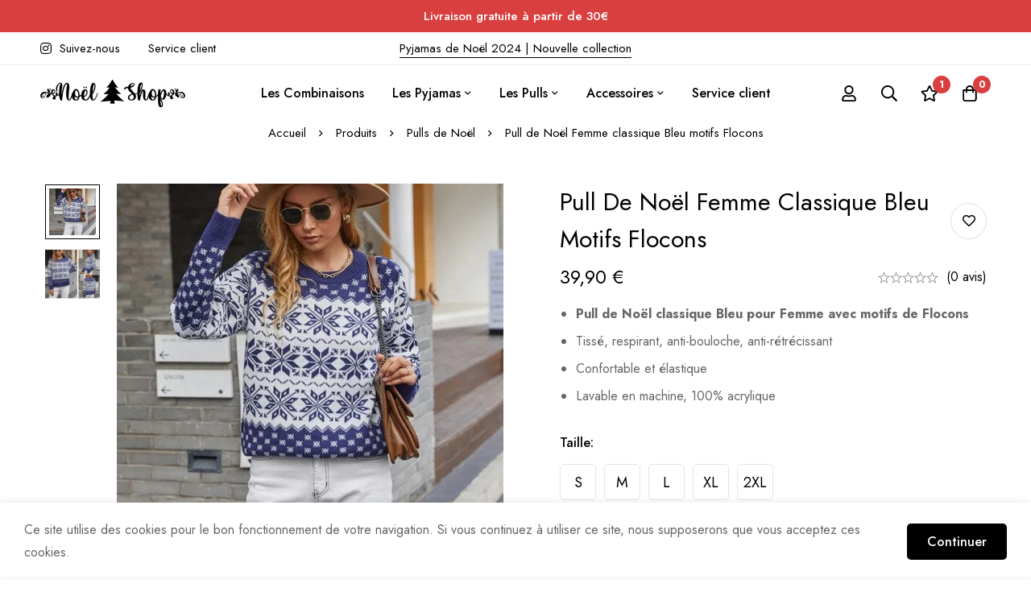

--- FILE ---
content_type: text/html; charset=UTF-8
request_url: https://www.noel-shop.fr/pull-noel-femme-classique-bleu-motifs-flocons/
body_size: 93579
content:
<!DOCTYPE html>
<html lang="fr-FR" dir="ltr" prefix="og: https://ogp.me/ns#">
<head><script data-no-optimize="1">var litespeed_docref=sessionStorage.getItem("litespeed_docref");litespeed_docref&&(Object.defineProperty(document,"referrer",{get:function(){return litespeed_docref}}),sessionStorage.removeItem("litespeed_docref"));</script>
		<meta charset="UTF-8"><style id="litespeed-ccss">.fab,.fal,.far{-moz-osx-font-smoothing:grayscale;-webkit-font-smoothing:antialiased;display:inline-block;font-style:normal;font-variant:normal;text-rendering:auto;line-height:1}.fa-angle-up:before{content:"\f106"}.fa-instagram:before{content:"\f16d"}.fa-times:before{content:"\f00d"}.sr-only{border:0;clip:rect(0,0,0,0);height:1px;margin:-1px;overflow:hidden;padding:0;position:absolute;width:1px}.fab{font-family:"Font Awesome 5 Brands"}.fab,.far{font-weight:400}.far{font-family:"Font Awesome 5 Free"}.fab,.fal,.far{-moz-osx-font-smoothing:grayscale;-webkit-font-smoothing:antialiased;display:inline-block;font-style:normal;font-variant:normal;text-rendering:auto;line-height:1}.fa-angle-up:before{content:"\f106"}.fa-instagram:before{content:"\f16d"}.fa-times:before{content:"\f00d"}.sr-only{border:0;clip:rect(0,0,0,0);height:1px;margin:-1px;overflow:hidden;padding:0;position:absolute;width:1px}.fab{font-family:"Font Awesome 5 Brands";font-weight:400}.fal{font-weight:300}.fal,.far{font-family:"Font Awesome 5 Pro"}.far{font-weight:400}:root{--swiper-theme-color:#007aff}.swiper-container{margin-left:auto;margin-right:auto;position:relative;overflow:hidden;list-style:none;padding:0;z-index:1}.swiper-wrapper{position:relative;width:100%;height:100%;z-index:1;display:flex;box-sizing:content-box}.swiper-wrapper{transform:translate3d(0px,0,0)}.swiper-slide{flex-shrink:0;width:100%;height:100%;position:relative}:root{--swiper-navigation-size:44px}.branding__logo:after,.page-mobile-main-menu:after{content:"";display:table;clear:both}.minimog-modal .button-close-modal{-moz-osx-font-smoothing:grayscale;-webkit-font-smoothing:antialiased;display:inline-block;font-style:normal;font-variant:normal;text-rendering:auto;line-height:1;font-family:"Font Awesome 5 Pro";font-weight:300}.desktop-menu .toggle-sub-menu:before,.form-input-group.form-input-password .btn-pw-toggle,.insight_core_breadcrumb li+li:before,.page-mobile-main-menu .toggle-sub-menu:after,.top-bar-collapsible-toggle:before,.wishlist-btn a:before,input[type=checkbox]:after{-moz-osx-font-smoothing:grayscale;-webkit-font-smoothing:antialiased;display:inline-block;font-style:normal;font-variant:normal;text-rendering:auto;line-height:1;font-family:"Font Awesome 5 Pro";font-weight:400}*,:after,:before{box-sizing:inherit}html{box-sizing:border-box;font-family:sans-serif;-webkit-text-size-adjust:100%;-ms-text-size-adjust:100%;-webkit-font-smoothing:antialiased;-moz-osx-font-smoothing:grayscale}body{margin:0}header,nav{display:block}[hidden]{display:none}a{background-color:transparent}b,strong{font-weight:700}h1{margin:.67em 0;font-size:2em}small{font-size:80%}img{border:0}svg:not(:root){overflow:hidden}button,input,select,textarea{margin:0;color:inherit;font:inherit}button{overflow:visible}button,select{text-transform:none}button,input[type=submit]{-webkit-appearance:button}button::-moz-focus-inner,input::-moz-focus-inner{padding:0;border:0}input{line-height:normal}input[type=checkbox]{box-sizing:border-box;padding:0}input[type=number]::-webkit-inner-spin-button,input[type=number]::-webkit-outer-spin-button{height:auto}input[type=search]{box-sizing:content-box;-webkit-appearance:textfield}input[type=search]::-webkit-search-cancel-button,input[type=search]::-webkit-search-decoration{-webkit-appearance:none}textarea{overflow:auto}table{border-spacing:0;border-collapse:collapse}td,th{padding:0}h1,h3,h4{margin:0 0 18px}input[type=search]{box-sizing:inherit}.container{max-width:1200px}.container{margin-left:auto;margin-right:auto;padding-left:var(--bs-gutter-x,.9375rem);padding-right:var(--bs-gutter-x,.9375rem);width:100%}.row{display:-webkit-box;display:-webkit-flex;display:-ms-flexbox;display:flex;-webkit-flex-wrap:wrap;-ms-flex-wrap:wrap;flex-wrap:wrap;margin-left:-.9375rem;margin-right:-.9375rem}.col-md-3,.col-md-6,.col-md-12,.col-sm-6{position:relative;min-height:1px;padding-left:.9375rem;padding-right:.9375rem;width:100%}@media (min-width:544px){.col-sm-6{-webkit-box-flex:0;-webkit-flex:0 0 50%;-ms-flex:0 0 50%;flex:0 0 50%;max-width:50%}}@media (min-width:768px){.col-md-3{-webkit-box-flex:0;-webkit-flex:0 0 25%;-ms-flex:0 0 25%;flex:0 0 25%;max-width:25%}.col-md-6{-webkit-box-flex:0;-webkit-flex:0 0 50%;-ms-flex:0 0 50%;flex:0 0 50%;max-width:50%}.col-md-12{-webkit-box-flex:0;-webkit-flex:0 0 100%;-ms-flex:0 0 100%;flex:0 0 100%;max-width:100%}.col-md-push-3{left:25%}}.row-xs-center{-webkit-box-align:center;-webkit-align-items:center;-ms-flex-align:center;align-items:center}[class*=hint--]{--hint-background:#000;--hint-text:#fff;position:relative;display:inline-block}[class*=hint--]:after,[class*=hint--]:before{position:absolute;-webkit-transform:translateZ(0);transform:translateZ(0);visibility:hidden;opacity:0;z-index:1000000}[class*=hint--]:before{content:"";position:absolute;background:0 0;border:7px solid transparent;z-index:1000001}[class*=hint--]:after{background:var(--hint-background);color:var(--hint-text);padding:7px 10px;font-size:14px;font-weight:var(--minimog-typography-body-font-weight);line-height:14px;white-space:nowrap;border-radius:3px}[class*=hint--][aria-label]:after{content:attr(aria-label)}[class*=hint--][data-hint]:after{content:attr(data-hint)}.hint--top:before{border-top-color:var(--hint-background)}.hint--bottom-left:before,.hint--bottom:before{border-bottom-color:var(--hint-background)}.hint--left:before{border-left-color:var(--hint-background)}.hint--top:before{margin-bottom:-13px}.hint--top:after,.hint--top:before{bottom:100%;left:50%}.hint--top:before{left:calc(50% - 7px)}.hint--top:after{-webkit-transform:translateX(-50%);transform:translateX(-50%)}.hint--bottom:before{margin-top:-13px}.hint--bottom:after,.hint--bottom:before{top:100%;left:50%}.hint--bottom:before{left:calc(50% - 7px)}.hint--bottom:after{-webkit-transform:translateX(-50%);transform:translateX(-50%)}.hint--left:before{margin-right:-13px;margin-bottom:-7px}.hint--left:after{margin-bottom:-14px}.hint--left:after,.hint--left:before{right:100%;bottom:50%}.hint--bottom-left:before{margin-top:-13px}.hint--bottom-left:after,.hint--bottom-left:before{top:100%;left:50%}.hint--bottom-left:before{left:calc(50% - 7px)}.hint--bottom-left:after{-webkit-transform:translateX(-100%);transform:translateX(-100%);margin-left:14px}[class*=hint--]:after{box-shadow:4px 4px 8px rgba(0,0,0,.3)}a{color:var(--minimog-color-link);text-decoration:none}.link-transition-01{position:relative}.link-transition-01:after{content:"";width:0;height:1px;position:absolute;left:auto;right:0;bottom:0;background:currentColor}ul{padding-left:20px}ol{list-style:decimal;padding-left:30px}ol,ul{margin-top:1em;margin-bottom:1em}ul li+li{margin:6px 0 0}li>ul{margin-bottom:0}::-webkit-input-placeholder{color:#9b9b9b}:-moz-placeholder,::-moz-placeholder{color:#9b9b9b}:-ms-input-placeholder{color:#9b9b9b}input[type=email],input[type=number],input[type=password],input[type=search],input[type=text]{width:100%;padding:3px 18px;min-height:var(--minimog-form-input-height,45px);outline:none;border-radius:var(--minimog-form-input-normal-rounded);font-family:var(--minimog-typography-form-font-family);font-size:var(--minimog-typography-form-font-size);font-weight:var(--minimog-typography-form-font-weight);line-height:calc(45px - 6px - var(--minimog-form-input-normal-border-thickness)*2);color:var(--minimog-color-form-text);border:var(--minimog-form-input-normal-border-thickness) solid var(--minimog-color-form-border);background-color:var(--minimog-color-form-background);box-shadow:var(--minimog-color-form-shadow)}select{width:100%;max-width:100%;padding:3px 30px 3px 18px;min-height:var(--minimog-form-input-height,45px);outline:none;border-radius:var(--minimog-form-input-normal-rounded);background:transparent url(/wp-content/themes/minimog/assets/svg/select-arrow.svg) no-repeat;background-position:center right 18px;background-size:10px auto;-moz-appearance:none;-webkit-appearance:none;font-family:var(--minimog-typography-form-font-family);font-size:var(--minimog-typography-form-font-size);font-weight:var(--minimog-typography-form-font-weight);line-height:calc(45px - 6px - var(--minimog-form-input-normal-border-thickness)*2);color:var(--minimog-color-form-text);border:var(--minimog-form-input-normal-border-thickness) solid var(--minimog-color-form-border);background-color:var(--minimog-color-form-background);box-shadow:var(--minimog-color-form-shadow)}textarea{width:100%;outline:none;border-radius:var(--minimog-form-textarea-rounded);display:block;padding:12px 18px;max-width:100%;font-family:var(--minimog-typography-form-font-family);font-size:var(--minimog-typography-form-font-size);font-weight:var(--minimog-typography-form-font-weight);line-height:var(--minimog-typography-body-line-height);color:var(--minimog-color-form-text);border:var(--minimog-form-input-normal-border-thickness) solid var(--minimog-color-form-border);background-color:var(--minimog-color-form-background);box-shadow:var(--minimog-color-form-shadow)}input[type=email],input[type=password],input[type=search],input[type=text],textarea{-webkit-appearance:none}@-webkit-keyframes autofill{to{color:#7e7e7e;background:#fff}}input:-webkit-autofill,select:-webkit-autofill,textarea:-webkit-autofill{-webkit-animation-name:autofill;-webkit-animation-fill-mode:both}.form-group{margin:0 0 25px}.form-label{display:block;font-size:13px;line-height:24px;font-weight:500;text-transform:uppercase;letter-spacing:1px;margin:0 0 6px}.form-label-checkbox{font-weight:var(--minimog-typography-body-font-weight);text-transform:none;letter-spacing:0;font-size:14px}.form-label-checkbox input[type=checkbox]{top:2px}@supports (-webkit-overflow-scrolling:touch){input[type=email],input[type=number],input[type=password],input[type=search],input[type=text],select,textarea{font-size:16px!important}}input[type=checkbox]{position:relative;background:0 0;border-width:0;box-shadow:none;margin:0 9px 0 1px;height:14px;width:14px}input[type=checkbox]:before{content:"";display:block;width:16px;height:16px;position:absolute;left:50%;top:50%;-webkit-transform:translate(-50%,-50%);transform:translate(-50%,-50%);background:#fff;border:1px solid #ccc;border-radius:.125rem}input[type=checkbox]:after{position:absolute;font-size:12px;content:"";display:block;top:50%;left:50%;z-index:2;-webkit-transform:translate(-50%,-50%) scale(0);transform:translate(-50%,-50%) scale(0);color:#fff}.button,button,input[type=submit]{padding:0 35px;height:45px;line-height:43px;outline:none;color:var(--minimog-color-button-text);border:1px solid var(--minimog-color-button-border);background-color:var(--minimog-color-button-background);border-radius:var(--minimog-button-rounded);font-family:var(--minimog-typography-button-font-family);font-size:var(--minimog-typography-button-font-size);font-weight:var(--minimog-typography-button-font-weight);letter-spacing:var(--minimog-typography-button-letter-spacing);text-transform:var(--minimog-typography-button-text-transform);text-align:center;box-shadow:none}button[disabled]{background-color:var(--minimog-color-button-background)!important;border-color:var(--minimog-color-button-border)!important;color:var(--minimog-color-button-text)!important;box-shadow:none!important;opacity:.8}.button{display:inline-block}img{max-width:100%;height:auto;vertical-align:top}table{margin:0 0 1.5em;width:100%}td,th{border:1px solid rgba(0,0,0,.08);padding:10px;text-align:center;vertical-align:middle}th{color:var(--minimog-color-heading);font-weight:700}table tr:nth-child(2n) td{background:rgba(0,0,0,.01)}body{font-family:var(--minimog-typography-body-font-family);font-weight:var(--minimog-typography-body-font-weight);font-size:var(--minimog-typography-body-font-size);line-height:var(--minimog-typography-body-line-height);color:var(--minimog-color-text)}h1,h3,h4{clear:both;color:var(--minimog-color-heading)}.heading,h1,h3,h4,th{font-family:var(--minimog-typography-headings-font-family);font-weight:var(--minimog-typography-headings-font-weight);line-height:1.3;text-transform:var(--minimog-typography-headings-text-transform);letter-spacing:var(--minimog-typography-headings-letter-spacing)}h1{font-size:38px}h3{font-size:30px}h4{font-size:26px}p{margin-bottom:1.5em;margin-top:0}p:last-child{margin-bottom:0}i{font-style:italic}.screen-reader-text{position:absolute!important;overflow:hidden;clip:rect(1px,1px,1px,1px);width:1px;height:1px}.aligncenter{display:block;margin:0 auto 30px;clear:both}img.aligncenter{margin:30px auto}.page-top-bar{--top-bar-link-color:#fff;--top-bar-link-hover-color:hsla(0,0%,100%,.7);z-index:99999;border:0 solid transparent;min-height:40px;padding:7px 0 2px}.page-top-bar a{display:block;color:var(--top-bar-link-color)}.top-bar-column-wrap{display:-webkit-box;display:-webkit-flex;display:-ms-flexbox;display:flex;-webkit-flex-wrap:wrap;-ms-flex-wrap:wrap;flex-wrap:wrap;-webkit-box-align:center;-webkit-align-items:center;-ms-flex-align:center;align-items:center;margin-left:-15px;margin-right:-15px}.top-bar-column-wrap>*{padding:0 15px;margin:0 0 5px}.top-bar-center .top-bar-column-wrap{-webkit-box-pack:center;-webkit-justify-content:center;-ms-flex-pack:center;justify-content:center;text-align:center}.top-bar-text{display:-webkit-box;display:-webkit-flex;display:-ms-flexbox;display:flex;-webkit-flex-wrap:wrap;-ms-flex-wrap:wrap;flex-wrap:wrap;-webkit-box-align:center;-webkit-align-items:center;-ms-flex-align:center;align-items:center;gap:8px}.top-bar-collapsible-toggle{position:absolute;top:0;right:0;display:none!important;-webkit-box-align:center;-webkit-align-items:center;-ms-flex-align:center;align-items:center;-webkit-box-pack:center;-webkit-justify-content:center;-ms-flex-pack:center;justify-content:center;width:40px;height:40px;color:var(--top-bar-link-color)}.top-bar-collapsible-toggle:before{content:"";font-size:16px}@media (max-width:767px){.top-bar-center .top-bar-column-wrap{-webkit-box-pack:start;-webkit-justify-content:flex-start;-ms-flex-pack:start;justify-content:flex-start;text-align:start}}@media (max-width:767px){.page-top-bar{position:relative;padding-right:30px}.page-top-bar:not(.expanded) .top-bar-wrap{overflow:hidden}.top-bar-wrap{position:relative;height:26px}.top-bar-section{position:absolute;top:0;left:0;right:0}.top-bar-collapsible-toggle{display:-webkit-box!important;display:-webkit-flex!important;display:-ms-flexbox!important;display:flex!important}}.page-header{--header-item-gap:14px;--header-icon-size:22px;--header-icon-color:var(--minimog-color-link);--header-icon-hover-color:var(--minimog-color-link-hover);--header-icon-badge-text-color:#fff;--header-icon-badge-background-color:var(--minimog-color-primary);--header-icon-badge-size:20px;--header-icon-badge-font-size:11px;--header-social-icon-color:var(--minimog-color-link);--header-social-icon-hover-color:var(--minimog-color-link-hover);--nav-item-hover-line-color:currentColor;--header-text-color:var(--minimog-color-heading);--header-link-color:var(--minimog-color-link);--header-link-hover-color:var(--minimog-color-link-hover);--header-nav-link-color:var(--minimog-color-link);--header-nav-link-hover-color:var(--minimog-color-link);--header-item-separator-color:#e0e0e0;--header-nav-item-hoz-padding:10px;--header-nav-item-ver-padding:24px;position:relative;z-index:4;color:var(--header-text-color)}.page-header a{color:var(--header-link-color)}.page-header ul{margin:0;padding:0}.page-header ul li{margin:0}.page-header-inner{border-bottom:0 solid transparent}.header-above-wrap,.header-wrap{display:-webkit-box;display:-webkit-flex;display:-ms-flexbox;display:flex;-webkit-box-align:center;-webkit-align-items:center;-ms-flex-align:center;align-items:center}.branding{line-height:0}.branding__logo a{display:block}.page-header .dark-logo{display:none}.header-dark .dark-logo{display:block}.header-content-inner{display:-webkit-box;display:-webkit-flex;display:-ms-flexbox;display:flex;margin:0 calc(-1*var(--header-item-gap));-webkit-box-align:center;-webkit-align-items:center;-ms-flex-align:center;align-items:center;-webkit-flex-shrink:0;-ms-flex-negative:0;flex-shrink:0}.header-content-inner>a,.header-content-inner>div{padding:0 var(--header-item-gap)}.header-above-center .header-content-inner,.header-center .header-content-inner{-webkit-box-pack:center;-webkit-justify-content:center;-ms-flex-pack:center;justify-content:center}.header-above-right .header-content-inner,.header-right .header-content-inner{-webkit-box-pack:end;-webkit-justify-content:flex-end;-ms-flex-pack:end;justify-content:flex-end}.header-above{font-size:.9375em}.search-btn-icon svg{display:block;width:1em;height:1em}.search-btn-icon svg [fill]:not([fill=none]){fill:currentColor}.page-navigation .menu__container>li>a{color:var(--header-nav-link-color)}.header-info-list .info-list{margin:0;display:-webkit-box;display:-webkit-flex;display:-ms-flexbox;display:flex;-webkit-flex-wrap:wrap;-ms-flex-wrap:wrap;flex-wrap:wrap;-webkit-box-align:center;-webkit-align-items:center;-ms-flex-align:center;align-items:center}.header-info-list .info-item{display:block;list-style-type:none;margin-right:25px;line-height:22px}.header-info-list .info-item:last-child{margin-right:0}.header-info-list .info-link{display:-webkit-box;display:-webkit-flex;display:-ms-flexbox;display:flex;-webkit-box-align:center;-webkit-align-items:center;-ms-flex-align:center;align-items:center}.header-info-list .info-icon{font-size:16px;margin-right:10px}.header-text{display:-webkit-box;display:-webkit-flex;display:-ms-flexbox;display:flex;-webkit-box-align:center;-webkit-align-items:center;-ms-flex-align:center;align-items:center}.header-text a{position:relative}.header-text a:after{content:"";position:absolute;bottom:2px;left:0;width:100%;height:1px;background:currentColor}.header-text .separator{position:relative;margin:0 10px}.header-text .separator:before{content:"";width:1px;height:16px;position:absolute;top:50%;left:0;-webkit-transform:translateY(-50%);transform:translateY(-50%);background-color:var(--header-item-separator-color)}.header-above{color:var(--header-text-color)}.header-icon{display:-webkit-box;display:-webkit-flex;display:-ms-flexbox;display:flex;-webkit-box-align:center;-webkit-align-items:center;-ms-flex-align:center;align-items:center;position:relative;line-height:1}.header-icon svg{position:relative;z-index:2;display:inline-block;vertical-align:middle;width:1em;height:1em}.header-icon svg [fill]:not([fill=none]){fill:currentColor}.header-icon>.icon{position:relative;display:-webkit-box;display:-webkit-flex;display:-ms-flexbox;display:flex;-webkit-box-align:center;-webkit-align-items:center;-ms-flex-align:center;align-items:center;-webkit-box-pack:center;-webkit-justify-content:center;-ms-flex-pack:center;justify-content:center;font-size:var(--header-icon-size);color:var(--header-icon-color)!important}.header-icon .icon-badge{position:absolute;top:-5px;right:-8px;padding:0 3px;min-width:var(--header-icon-badge-size);height:var(--header-icon-badge-size);border-radius:var(--header-icon-badge-size);line-height:var(--header-icon-badge-size);color:var(--header-icon-badge-text-color);background:var(--header-icon-badge-background-color);font-weight:700;font-size:var(--header-icon-badge-font-size);text-align:center;z-index:3}.header-col-end>.header-content-inner>.has-badge:last-child{margin-right:15px}.nav-links-hover-style-line .menu--primary .menu__container>li>a>.menu-item-wrap{position:relative}.nav-links-hover-style-line .menu--primary .menu__container>li>a>.menu-item-wrap>.menu-item-title:after{content:"";position:absolute;left:auto;right:0;bottom:0;height:var(--nav-item-line-thickness,2px);width:0;background-color:var(--nav-item-hover-line-color)}.desktop-menu .page-header .menu--primary{margin:0 calc(-1*var(--header-nav-item-hoz-padding))}.desktop-menu .page-header .menu--primary .menu__container>li>a{padding:var(--header-nav-item-ver-padding) var(--header-nav-item-hoz-padding)}.branding__logo{width:var(--minimog-branding-size)}@media screen and (min-width:1400px){.page-header{--header-nav-item-hoz-padding:17px}}@media (min-width:768px){.header-icon-badge-large{--header-icon-badge-size:22px;--header-icon-badge-font-size:12px}.header-icon-badge-large .header-icon .icon-badge{font-weight:700;top:-11px;right:-15px}}@media (max-width:767px){.page-header{--header-icon-size:20px;--header-item-gap:10px}.header-icon .icon-badge{right:-15px}.header-login-link,.header-wishlist-link{display:none!important}}@media (max-width:543px){.page-header{--header-item-gap:8px}.page-header .mini-cart__button{-webkit-box-ordinal-group:10;-webkit-order:9;-ms-flex-order:9;order:9}}.header-03{--header-nav-item-hoz-padding:15px}.header-03 .header-above{border-bottom:1px solid #eee}.header-03 .header-above-wrap{min-height:40px;padding:6px 0}.header-03 .header-above-left,.header-03 .header-above-right{-webkit-box-flex:1;-webkit-flex:1 1 0px;-ms-flex:1 1 0px;flex:1 1 0px}.header-03 .header-above-center{-webkit-flex-shrink:0;-ms-flex-negative:0;flex-shrink:0}.header-03 .header-left,.header-03 .header-right{-webkit-box-flex:1;-webkit-flex:1 1 0px;-ms-flex:1 1 0px;flex:1 1 0px}.header-03 .header-center{-webkit-flex-shrink:0;-ms-flex-negative:0;flex-shrink:0}.desktop-menu .header-03 .header-wrap{min-height:var(--header-height,70px)}@media screen and (min-width:1400px){.page-header{--header-nav-item-hoz-padding:22px}}.desktop-menu .sm{position:relative;z-index:9999}.desktop-menu .sm,.desktop-menu .sm li,.desktop-menu .sm ul{display:block;margin:0;padding:0;list-style:none;text-align:left;line-height:normal;direction:ltr}.desktop-menu .sm ul{display:none}.desktop-menu .sm a,.desktop-menu .sm li{position:relative}.desktop-menu .sm a{display:block}.desktop-menu .sm-simple li>a{padding:13px 58px 13px 20px}.desktop-menu .sm-simple .children a .toggle-sub-menu{position:absolute;top:50%;right:0}.desktop-menu .sm-simple .children a .toggle-sub-menu:before{right:15px}.desktop-menu .toggle-sub-menu{position:relative;margin-left:13px}.desktop-menu .toggle-sub-menu:before{content:"";font-size:12px;font-weight:inherit;position:absolute;top:50%;right:0;-webkit-transform:translateY(-50%);transform:translateY(-50%)}.desktop-menu .sm-simple ul{position:absolute;width:12em}.desktop-menu .sm-simple ul li{float:none}.desktop-menu .sm-simple a{white-space:nowrap}.desktop-menu .sm-simple ul a{white-space:normal}.desktop-menu .menu--primary{text-align:center;line-height:0}.desktop-menu .sm-simple{position:static;display:inline-block}.desktop-menu .sm-simple>li{display:inline-block;vertical-align:top}.desktop-menu .sm-simple .children{padding:18px 18px 22px;min-width:240px!important;border:0;background:#fff;box-shadow:0 0 30px rgba(0,0,0,.06)}.desktop-menu .sm-simple .children:not(.mega-menu) a{color:var(--minimog-color-text)}.desktop-menu .sm-simple .children>li>a{padding:6px 12px!important;line-height:28px!important}.desktop-menu .sm-simple .children .toggle-sub-menu:before{font-size:14px;content:""}.menu__container{--icon-size:20px}.menu__container .menu-item-wrap{display:-webkit-box;display:-webkit-flex;display:-ms-flexbox;display:flex;-webkit-box-align:center;-webkit-align-items:center;-ms-flex-align:center;align-items:center}.primary-nav-rendering .page-navigation{visibility:hidden;opacity:0;max-height:80px;overflow:hidden}.page-close-mobile-menu{width:40px;height:40px;display:-webkit-box;display:-webkit-flex;display:-ms-flexbox;display:flex;-webkit-box-align:center;-webkit-align-items:center;-ms-flex-align:center;align-items:center;-webkit-box-pack:center;-webkit-justify-content:center;-ms-flex-pack:center;justify-content:center;position:absolute;left:100%;top:0;color:#fff;font-size:20px}.page-mobile-main-menu{--mobile-menu-heading-color:var(--minimog-color-heading);--mobile-menu-text-color:var(--minimog-color-text);--content-spacing:20px;display:block;position:fixed;top:0;left:0;width:100%;height:100%;z-index:9999999;color:var(--mobile-menu-text-color);background:rgba(0,0,0,.53);visibility:hidden;opacity:0}.page-mobile-main-menu>.inner{position:relative;height:100%;max-width:calc(100vw - 55px);text-align:start;-webkit-transform:translateX(-100%);transform:translateX(-100%);background:#fff;width:350px}.page-mobile-main-menu>.inner:before{content:"";position:absolute;top:0;left:0;right:0;bottom:0}.page-mobile-main-menu ul{margin:0;padding:0}.page-mobile-main-menu li{margin:0;display:block;list-style-type:none}.page-mobile-main-menu .children{display:none;margin:0}.page-mobile-main-menu .children .children{margin-left:10px}.page-mobile-main-menu .children>li>a{padding:6px 12px}.page-mobile-main-menu .menu__container{padding:20px 0}.page-mobile-main-menu .menu__container>li>a{padding:10px 0;border:0;border-color:transparent}.page-mobile-main-menu .menu__container>li+li>a{border-top:1px solid transparent}.page-mobile-main-menu .menu__container a{position:relative;display:block;font-weight:400}.page-mobile-main-menu .toggle-sub-menu{position:absolute;top:50%;right:0;width:40px;height:40px;text-align:center;line-height:40px;-webkit-transform:translateY(-50%);transform:translateY(-50%);z-index:1}.page-mobile-main-menu .toggle-sub-menu:after{content:"";font-size:18px;position:absolute;top:50%;left:50%;-webkit-transform:translate(-50%,-50%);transform:translate(-50%,-50%)}.page-mobile-menu-content{z-index:1;height:100%;display:-webkit-box;display:-webkit-flex;display:-ms-flexbox;display:flex;-webkit-box-orient:vertical;-webkit-box-direction:normal;-webkit-flex-direction:column;-ms-flex-direction:column;flex-direction:column}.mobile-menu-nav-menus{-webkit-box-flex:1;-webkit-flex-grow:1;-ms-flex-positive:1;flex-grow:1;padding:0 var(--content-spacing)}.desktop-menu .page-open-mobile-menu{display:none!important}.page-mobile-main-menu .tm-button-wrapper{margin:12px 0 0}.mobile-menu-my-account,.mobile-menu-wishlist-link{color:var(--mobile-menu-heading-color);font-weight:500;line-height:24px;margin:20px 0 0}.mobile-menu-my-account,.mobile-menu-my-account .button-icon,.mobile-menu-wishlist-link,.mobile-menu-wishlist-link .button-icon{display:-webkit-box;display:-webkit-flex;display:-ms-flexbox;display:flex;-webkit-box-align:center;-webkit-align-items:center;-ms-flex-align:center;align-items:center}.mobile-menu-my-account .button-icon,.mobile-menu-wishlist-link .button-icon{font-size:22px;margin:0 6px 0 0}.mobile-menu-my-account .button-icon svg,.mobile-menu-wishlist-link .button-icon svg{width:1em;height:1em}.mobile-menu-my-account .button-icon svg [fill]:not([fill=none]),.mobile-menu-wishlist-link .button-icon svg [fill]:not([fill=none]){fill:currentColor}.mobile-menu-components{padding:0 var(--content-spacing) 50px}.page-title-bar{position:relative;color:var(--title-bar-color-text,inherit)}.page-title-bar-bg{background-repeat:no-repeat;background-position:50%;background-size:cover}.page-title-bar-bg,.page-title-bar-bg:before{position:absolute;top:0;right:0;bottom:0;left:0}.page-title-bar-bg:before{content:"";background:var(--title-bar-color-overlay,transparent)}.page-title-bar-inner{position:relative;z-index:1;border:0 solid transparent}.page-breadcrumb{text-align:center}.insight_core_breadcrumb{margin:0;padding:0;font-size:0;display:-webkit-box;display:-webkit-flex;display:-ms-flexbox;display:flex;-webkit-flex-wrap:wrap;-ms-flex-wrap:wrap;flex-wrap:wrap;-webkit-box-align:center;-webkit-align-items:center;-ms-flex-align:center;align-items:center;-webkit-box-pack:var(--breadcrumb-align,center);-webkit-justify-content:var(--breadcrumb-align,center);-ms-flex-pack:var(--breadcrumb-align,center);justify-content:var(--breadcrumb-align,center)}.insight_core_breadcrumb a,.insight_core_breadcrumb li{font-size:15px;line-height:22px}.insight_core_breadcrumb>li a,.insight_core_breadcrumb>li span{display:block;padding:7px 0}.insight_core_breadcrumb li{color:var(--breadcrumb-color-text,var(--minimog-color-heading));list-style-type:none;margin:0 16px 0 0}.insight_core_breadcrumb li+li{position:relative;padding-left:21px}.insight_core_breadcrumb li+li:before{content:"";position:absolute;left:0;top:50%;-webkit-transform:translateY(-50%) translateY(1px);transform:translateY(-50%) translateY(1px);font-size:12px;color:var(--breadcrumb-color-separator,inherit)}.insight_core_breadcrumb li:last-child{margin:0}.insight_core_breadcrumb a{color:var(--breadcrumb-color-link,var(--minimog-color-link))}@media (max-width:543px){.insight_core_breadcrumb a,.insight_core_breadcrumb li{font-size:14px}.insight_core_breadcrumb li{margin:0 11px 0 0}.insight_core_breadcrumb li+li{padding-left:16px}}.page-title-bar-minimal-01 .page-breadcrumb{display:-webkit-box;display:-webkit-flex;display:-ms-flexbox;display:flex;-webkit-box-align:center;-webkit-align-items:center;-ms-flex-align:center;align-items:center;padding:3px 0}.page-title-bar-minimal-01 .page-breadcrumb{min-height:var(--breadcrumb-height,0)}.page-title-bar-minimal-01 .insight_core_breadcrumb>li a,.page-title-bar-minimal-01 .insight_core_breadcrumb>li span{padding:0}.page-search-popup{--popup-search-heading-color:var(--minimog-color-heading);--popup-search-text-color:var(--minimog-color-text);--icon-badge-size:22px;--icon-badge-font-size:12px;--header-icon-size:22px;--header-icon-color:var(--minimog-color-link);display:block;position:fixed;top:0;left:0;width:100%;height:100%;z-index:9999999;color:var(--popup-search-text-color);background:rgba(0,0,0,.6);visibility:hidden;opacity:0}.page-search-popup>.inner{position:relative;max-height:calc(100vh - 55px);-webkit-transform:translateY(-100%);transform:translateY(-100%);background:#fff;width:100%;opacity:0;visibility:hidden;padding:2rem 0}.page-search-popup>.inner:before{content:"";position:absolute;top:0;left:0;bottom:0;right:0;background-color:hsla(0,0%,100%,.9);z-index:3;opacity:0;visibility:hidden}.page-search-popup>.inner:after{content:"";position:absolute;top:0;left:0;width:0;height:3px;background:#000;z-index:2;opacity:1}.popup-search-form{position:relative;display:-webkit-box;display:-webkit-flex;display:-ms-flexbox;display:flex}.popup-search-form:before{content:"";position:absolute;top:0;left:0;right:0;bottom:0;border:var(--minimog-form-input-normal-border-thickness) solid var(--minimog-color-form-border);background-color:var(--minimog-color-form-background);border-radius:var(--minimog-form-input-normal-rounded)}.popup-search-form input:-webkit-autofill{-webkit-box-shadow:0 0 0 30px var(--minimog-color-form-background) inset!important}.popup-search-form .search-field{position:relative;-webkit-box-flex:1;-webkit-flex-grow:1;-ms-flex-positive:1;flex-grow:1;padding-right:var(--minimog-form-input-height,45px);color:var(--minimog-color-form-text);border-color:transparent!important;background-color:transparent!important;box-shadow:none!important}.popup-search-form .search-submit{position:absolute;top:0;right:0;min-width:var(--minimog-form-input-height,45px);height:var(--minimog-form-input-height,45px);line-height:var(--minimog-form-input-height,45px);padding:0;border:0;border-radius:0 var(--minimog-form-input-normal-rounded) var(--minimog-form-input-normal-rounded) 0;background:0 0;box-shadow:none!important;font-size:var(--header-icon-size);color:var(--minimog-color-form-submit-text,var(--header-icon-color))!important}.popup-search-form .search-btn-icon{position:absolute;top:50%;left:50%;-webkit-transform:translate(-50%,-50%);transform:translate(-50%,-50%)}.popup-search-form .search-btn-text{display:none}.popular-search-keywords{margin:9px 0 0;text-align:center}.popular-search-keywords a{text-decoration:underline;margin:0 12px 0 0}.popup-search-logo{display:-webkit-box;display:-webkit-flex;display:-ms-flexbox;display:flex;-webkit-box-align:center;-webkit-align-items:center;-ms-flex-align:center;align-items:center}.popup-search-logo>a{width:145px}.popup-search-icon{display:block;position:relative;font-size:22px;line-height:1;padding:0 14px}.popup-search-icon svg{position:relative;z-index:2;display:inline-block;vertical-align:middle;width:1em;height:1em}.popup-search-icon svg [fill]:not([fill=none]){fill:currentColor}.popup-search-icon>.icon{position:relative;display:-webkit-box;display:-webkit-flex;display:-ms-flexbox;display:flex;-webkit-box-align:center;-webkit-align-items:center;-ms-flex-align:center;align-items:center;-webkit-box-pack:center;-webkit-justify-content:center;-ms-flex-pack:center;justify-content:center}.popup-search-icon .icon-badge{position:absolute;top:-11px;right:-11px;padding:0 3px;min-width:var(--icon-badge-size);height:var(--icon-badge-size);border-radius:var(--icon-badge-size);line-height:var(--icon-badge-size);color:#fff;background:var(--minimog-color-primary);content:attr(data-count);font-weight:700;font-size:var(--icon-badge-font-size);text-align:center;z-index:3}.popup-search-results-title{text-align:center;font-size:24px;margin:2.25rem 0 1.75rem}.popup-search-current{color:var(--minimog-color-heading)}.search-popup-heading h4{font-size:16px;font-weight:var(--minimog-typography-headings-font-weight-secondary);margin:0}.search-popup-close{width:36px;height:36px;display:-webkit-box;display:-webkit-flex;display:-ms-flexbox;display:flex;-webkit-box-align:center;-webkit-align-items:center;-ms-flex-align:center;align-items:center;-webkit-box-pack:center;-webkit-justify-content:center;-ms-flex-pack:center;justify-content:center;font-size:20px}@media (min-width:768px){.search-popup-heading{display:none!important}.search-popup-close{position:absolute;top:0;right:0;z-index:9}}@media (max-width:767px){.page-search-popup>.inner{max-height:100%;height:100%;-webkit-transform:none!important;transform:none!important}.col-search-popup-branding,.col-search-popup-icons{display:none!important}.popular-search-keywords{text-align:start}.row-search-popup-heading{margin:0 0 7px}}.heading{color:var(--minimog-color-heading)}.row-flex{display:-webkit-box;display:-webkit-flex;display:-ms-flexbox;display:flex;-webkit-flex-wrap:wrap;-ms-flex-wrap:wrap;flex-wrap:wrap;margin-left:-15px;margin-right:-15px}.row-flex .col-grow,.row-flex .col-shrink{padding-left:15px;padding-right:15px}.row-flex .col-grow{-webkit-box-flex:1;-webkit-flex-grow:1;-ms-flex-positive:1;flex-grow:1}.row-flex .col-shrink{-webkit-flex-shrink:0;-ms-flex-negative:0;flex-shrink:0}.row-middle{-webkit-box-align:center;-webkit-align-items:center;-ms-flex-align:center;align-items:center}.flex{display:-webkit-box;display:-webkit-flex;display:-ms-flexbox;display:flex}.justify-end{-webkit-box-pack:end;-webkit-justify-content:flex-end;-ms-flex-pack:end;justify-content:flex-end}.items-center{-webkit-box-align:center;-webkit-align-items:center;-ms-flex-align:center;align-items:center}.h-\[20px\]{height:20px}.h-\[22px\]{height:22px}.w-\[20px\]{width:20px}.w-\[22px\]{width:22px}.scroll-y{position:relative;overflow-y:auto}@media (max-width:991px){.hide-md{display:none!important}}@media (max-width:767px){.hide-sm{display:none!important}}.site{overflow:hidden;min-height:100vh}body:before{bottom:0;right:0;background-color:hsla(0,0%,100%,.5);z-index:9999999;opacity:0;visibility:hidden}body:after,body:before{content:"";position:fixed;top:0;left:0}body:after{width:0;height:3px;background:#000;z-index:9999998;opacity:1}.page-main-content{position:relative;min-height:1px;padding-left:15px;padding-right:15px;width:100%}.container-wide{margin-left:auto;margin-right:auto;padding-left:var(--bs-gutter-x,.9375rem);padding-right:var(--bs-gutter-x,.9375rem);width:100%}@media (min-width:1200px){.container,.container-wide{--bs-gutter-x:50px}.container{max-width:1270px}.container-wide{max-width:1720px}}.comment-reply-title{display:block;margin-bottom:60px;font-size:30px;line-height:1.4;text-align:center;color:var(--minimog-color-heading)}.comment-reply-title{margin-bottom:9px}.comment-reply-title small{font-size:60%;padding-left:20px;font-style:italic}.comment-list{--item-spacing:40px;margin:0;padding:0;list-style-type:none}.comment-form textarea{height:150px;padding:13px 18px 3px}.comment-form input[type=email],.comment-form input[type=text]{width:100%}.comment-form .comment-form-author,.comment-form .comment-form-email{margin:0 0 30px}.comment-form p.form-submit{margin:60px 0 0;text-align:center}.comment-form .submit{min-width:160px}.comment-form-cookies-consent{color:var(--minimog-color-form-text);margin:20px 0}.comment-form-cookies-consent input[type=checkbox]{top:1px;margin-right:5px}.comment-form-cookies-consent input[type=checkbox]:before{border-color:#000}@media (max-width:767px){.comment-reply-title{font-size:26px}.comment-list{--item-spacing:30px}.comment-form p.form-submit{margin-top:30px}.comment-form textarea{height:120px}}.fab:before,.fal:before,.far:before{font-family:inherit!important;font-weight:inherit!important}html .row:after,html .row:before{display:block}.tm-swiper{--slides-view:1;z-index:1}.tm-swiper,.tm-swiper .swiper-inner{position:relative}.tm-swiper .swiper-container{width:100%}.tm-swiper .swiper-container:not(.swiper-container-initialized) .swiper-slide{margin-right:calc(1px*var(--gutter,0))}.tm-swiper .swiper-container .swiper-slide{width:var(--slides-width,calc((100% - ((var(--slides-view) - 1)*var(--gutter,0)*1px))/var(--slides-view)))}.tm-swiper .swiper-slide{box-sizing:border-box;text-align:left;overflow:visible;height:var(--swiper-slide-height)}.tm-swiper .swiper-slide>*{height:var(--swiper-slide-children-height)}.tm-swiper>.swiper-inner>.swiper-container>.swiper-wrapper>.swiper-slide{display:var(--swiper-content-display,block);-webkit-align-self:var(--swiper-content-v-align,flex-start);-ms-flex-item-align:var(--swiper-content-v-align,flex-start);align-self:var(--swiper-content-v-align,flex-start);-webkit-box-pack:var(--swiper-content-h-align,flex-start);-webkit-justify-content:var(--swiper-content-h-align,flex-start);-ms-flex-pack:var(--swiper-content-h-align,flex-start);justify-content:var(--swiper-content-h-align,flex-start)}.tm-swiper[style*="--items-desktop:"]{--slides-view:var(--items-desktop)}.tm-swiper[style*="--gutter-desktop:"]{--gutter:var(--gutter-desktop)}.tm-star-rating{--size:15px;--fill:var(--minimog-color-heading);--half:var(--minimog-color-heading);--empty:#939393;display:inline-block;font-size:0;line-height:24px}.tm-star-rating>svg{display:inline-block;vertical-align:middle;width:var(--size);height:auto}.tm-star-rating>svg.tm-star-empty [fill^="#"]{fill:var(--empty)}.minimog-tabs{--tab-title-spacing:64px;--tab-title-graphic-spacing:15px;--tab-title-font-size:18px;--tab-content-spacing:40px;display:-webkit-box;display:-webkit-flex;display:-ms-flexbox;display:flex}.minimog-tabs--horizontal{-webkit-box-orient:vertical;-webkit-box-direction:normal;-webkit-flex-direction:column;-ms-flex-direction:column;flex-direction:column}.minimog-tabs--horizontal .minimog-tabs__header-wrap{margin-bottom:var(--tab-content-spacing)}.minimog-tabs__header-wrap{position:relative;display:var(--minimog-tabs-heading-display,block);-webkit-box-pack:justify;-webkit-justify-content:space-between;-ms-flex-pack:justify;justify-content:space-between;-webkit-box-align:center;-webkit-align-items:center;-ms-flex-align:center;align-items:center}.minimog-tabs__header-wrap:after{content:"";position:absolute;left:0;right:0;bottom:1px;height:1px;background:#eeeee0}.minimog-tabs__header-inner{position:relative;overflow-x:auto;padding:0 0 2px}.minimog-tabs__header{display:-webkit-inline-box;display:-webkit-inline-flex;display:-ms-inline-flexbox;display:inline-flex}.minimog-tabs__header .tab-title{position:relative;-webkit-flex-shrink:0;-ms-flex-negative:0;flex-shrink:0;display:-webkit-box;display:-webkit-flex;display:-ms-flexbox;display:flex;-webkit-box-align:center;-webkit-align-items:center;-ms-flex-align:center;align-items:center;padding:8px 0 10px}.minimog-tabs__header .tab-title:after{content:"";position:absolute;bottom:-2px;left:0;width:0;height:2px;background:var(--minimog-color-heading);z-index:1}.minimog-tabs__header .tab-title+.tab-title{margin-left:var(--tab-title-spacing)}.minimog-tabs__header .tab-title span{display:block}.minimog-tabs__header .tab-title__text{font-size:var(--tab-title-font-size);font-family:var(--minimog-typography-headings-font-family);font-weight:var(--minimog-typography-headings-font-weight-secondary);line-height:26px;color:#b3b3b3}.minimog-tabs__header .tab-title.active .tab-title__text{color:var(--minimog-color-heading)}.minimog-tabs__header .tab-title.active:after{width:100%}.minimog-tabs--title-graphic-align-center .tab-title{-webkit-box-align:center;-webkit-align-items:center;-ms-flex-align:center;align-items:center}.minimog-tabs__content{position:relative}.minimog-tabs__content .tab-content{position:absolute;top:0;left:0;width:100%;opacity:0;display:-webkit-box;display:-webkit-flex;display:-ms-flexbox;display:flex}.minimog-tabs__content .tab-content.active{opacity:1;z-index:2}.minimog-tabs__content .tab-content-wrapper{margin:0 auto;width:100%}.minimog-tabs:not(.initialized) .tab-content.active{position:static}.minimog-tabs--nav-style-02{--tab-title-spacing:55px;--tab-content-spacing:60px;--tab-title-font-size:36px}.minimog-tabs--nav-style-02 .minimog-tabs__header-wrap:after{display:none}.minimog-tabs--nav-style-02 .minimog-tabs__header-wrap .tab-title{padding:3px 0}.minimog-tabs--nav-style-02 .minimog-tabs__header-wrap .tab-title .tab-title__text{line-height:1.32;font-weight:var(--minimog-typography-headings-font-weight)}@media (max-width:767px){.minimog-tabs{--tab-title-spacing:40px;--tab-content-spacing:40px}.minimog-tabs--nav-style-02{--tab-title-font-size:24px}}.minimog-modal{--modal-rounded:5px;--modal-width:500px;--modal-spacing:2rem;position:fixed;top:0;left:0;right:0;bottom:0;opacity:0;visibility:hidden;z-index:100001;display:-webkit-box;display:-webkit-flex;display:-ms-flexbox;display:flex;-webkit-box-align:center;-webkit-align-items:center;-ms-flex-align:center;align-items:center;-webkit-box-pack:center;-webkit-justify-content:center;-ms-flex-pack:center;justify-content:center}.minimog-modal .modal-overlay{position:absolute;top:0;left:0;bottom:0;right:0;background:#000;opacity:.5}.minimog-modal .button-close-modal{position:absolute;top:0;right:0;font-size:20px;width:40px;height:40px;line-height:40px;border-radius:50%;background:#fff;box-shadow:0 4px 10px rgba(0,0,0,.17);-webkit-transform:translate(50%,-50%);transform:translate(50%,-50%);text-align:center;color:var(--minimog-color-heading);z-index:1}.minimog-modal .button-close-modal:before{content:""}.minimog-modal .modal-content{position:relative;opacity:0;visibility:hidden;width:var(--modal-width);max-width:calc(100vw - 50px)}.minimog-modal .modal-content-header{position:relative;text-align:center;margin:0 0 32px}.minimog-modal .modal-title{position:relative;z-index:1;font-size:36px;line-height:1.44;margin:0}.minimog-modal .modal-description{position:relative;z-index:1;font-size:15px;line-height:26px;margin:10px 0 0}.minimog-modal .modal-content-wrap{position:relative;overflow-y:auto;border-radius:var(--modal-rounded);background:var(--minimog-color-box-white-background);max-height:calc(100vh - 60px)}.minimog-modal .modal-content-inner{padding:var(--modal-spacing)}.minimog-modal .form-group{margin-bottom:15px}.minimog-modal .form-label{display:none}.minimog-modal .form-label-checkbox{display:block}.minimog-modal .form-label-checkbox input[type=checkbox]{margin:0 8px 0 2px}.minimog-modal .form-submit-wrap{margin:19px 0 18px}.minimog-modal .form-submit-wrap .button{width:100%}.minimog-modal form .row,.minimog-modal form .row-flex{margin-left:-8px;margin-right:-8px}.minimog-modal form [class*=col-]{padding-left:8px;padding-right:8px}.minimog-modal .form-submit{width:100%}.minimog-modal .form-description{margin:0 0 7px}.minimog-modal .form-input-help{font-size:.9em;margin:4px 0 0}.minimog-modal .forgot-password{font-size:15px;padding-bottom:2px}.minimog-modal .form-response-messages{display:none;margin-bottom:20px;margin-top:20px}.form-input-group{position:relative}.form-input-group.form-input-password .btn-pw-toggle{position:absolute;top:0;right:0;left:auto;background:none!important;box-shadow:none!important;padding:0 15px!important;border:0;font-size:16px;color:var(--minimog-color-text)}.form-input-group.form-input-password .btn-pw-toggle:before{content:""}@media (max-width:543px){.minimog-modal{--modal-spacing:2rem 20px}.minimog-modal .modal-content-header{margin:0 0 20px}.minimog-modal .modal-title{font-size:22px}}.page-content{margin-top:100px;margin-bottom:100px}.page-title-bar+.page-content{margin-top:0}@media (max-width:991px){.page-content{margin-top:80px;margin-bottom:80px}}@media (max-width:767px){.page-content{margin-top:60px;margin-bottom:60px}}.entry-title{font-size:36px;font-weight:var(--minimog-typography-headings-font-weight-secondary);line-height:1.44;margin:0 0 10px;word-wrap:break-word}@media (max-width:991px){.entry-title{font-size:30px}}@media (max-width:767px){.entry-title{font-size:26px}}.page-content{--widget-title-spacing:20px;--widget-title-size:18px}@media (max-width:767px){.page-content{--widget-title-size:18px}}@media (max-width:543px){.page-content{--widget-title-size:16px}}.fal,.far{font-family:"Font Awesome 5 Pro"!important}.lazy-grid{display:-ms-grid;display:grid;-ms-grid-columns:(1fr)[var];grid-template-columns:repeat(var(--grid-columns,3),1fr);grid-gap:calc(1px*var(--grid-gutter,30))}.lazy-grid .grid-sizer{display:none}.minimog-grid-wrapper[style*="--grid-columns-desktop:"]{--grid-columns:var(--grid-columns-desktop)}.minimog-grid-wrapper[style*="--grid-gutter-desktop:"]{--grid-gutter:var(--grid-gutter-desktop)}@media (max-width:991px){.minimog-grid-wrapper[style*="--grid-columns-tablet-extra:"]{--grid-columns:var(--grid-columns-tablet-extra)}.minimog-grid-wrapper[style*="--grid-gutter-tablet-extra:"]{--grid-gutter:var(--grid-gutter-tablet-extra)}}@media (max-width:575px){.minimog-grid-wrapper[style*="--grid-columns-mobile-extra:"]{--grid-columns:var(--grid-columns-mobile-extra)}.minimog-grid-wrapper[style*="--grid-gutter-mobile-extra:"]{--grid-gutter:var(--grid-gutter-mobile-extra)}}.minimog-accordion .accordion-icons .closed-icon{display:none}.minimog-accordion .accordion-content{display:none;color:var(--minimog-color-text)}.minimog-accordion-style-01 .minimog-accordion .accordion-content{padding:25px 0 20px}@media (max-width:767px){.minimog-accordion-style-01 .minimog-accordion .accordion-content{padding:15px 0 0}}.tm-button-wrapper{position:relative;z-index:0}.tm-button{--minimog-tm-button-hover-background:var(--minimog-color-button-hover-background);position:relative;display:-webkit-inline-box;display:-webkit-inline-flex;display:-ms-inline-flexbox;display:inline-flex;-webkit-box-align:center;-webkit-align-items:center;-ms-flex-align:center;align-items:center;-webkit-box-pack:center;-webkit-justify-content:center;-ms-flex-pack:center;justify-content:center;text-align:center;line-height:23px;white-space:nowrap;max-width:100%;color:var(--minimog-color-link);font-family:var(--minimog-typography-button-font-family);font-size:var(--minimog-typography-button-font-size);font-weight:var(--minimog-typography-button-font-weight);letter-spacing:var(--minimog-typography-button-letter-spacing);text-transform:var(--minimog-typography-button-text-transform)}.tm-button.tm-button-full-wide{width:100%!important}.tm-button .button-content-wrapper{display:-webkit-box;display:-webkit-flex;display:-ms-flexbox;display:flex;-webkit-box-align:center;-webkit-align-items:center;-ms-flex-align:center;align-items:center}.tm-button.style-border,.tm-button.style-flat{padding:0 25px;min-height:45px;border-radius:var(--minimog-button-rounded)}.tm-button.style-flat{color:var(--minimog-color-button-text);background-color:var(--minimog-color-button-background)}.tm-button.style-border{background-color:transparent;border:1px solid var(--minimog-color-button-border)}.tm-button.style-text{padding:5px 0}.tm-button.style-bottom-line .button-content-wrapper{position:relative;padding:2px 0}.tm-button.style-bottom-line .button-content-wrapper:after,.tm-button.style-bottom-line .button-content-wrapper:before{content:"";position:absolute;left:0;height:1px;background-color:rgba(0,0,0,.25);-webkit-transform-origin:right;transform-origin:right;-webkit-transform:scaleX(1) translateZ(0);transform:scaleX(1) translateZ(0);bottom:0;width:100%}.tm-button.style-bottom-line .button-content-wrapper:after{-webkit-transform-origin:left;transform-origin:left;-webkit-transform:scaleX(0) translateZ(0);transform:scaleX(0) translateZ(0)}.wishlist-btn.style-02 a{position:relative;display:block;width:45px;height:45px;line-height:43px;text-align:center;border:1px solid #ddd;background-color:#fff;color:var(--minimog-color-heading);border-radius:50%;font-size:0!important;padding:0!important}.wishlist-btn.style-02 a:before{font-size:16px;line-height:inherit!important;margin:0}.wishlist-btn.icon-heart a:before{content:""}.minimog-product{--thumbnail-spacing:21px}.minimog-product .lazy-grid{margin-bottom:calc(1px*var(--grid-gutter,30px))}.elementor-section .elementor-widget:not(:last-child){margin-bottom:0}:root{--minimog-typography-body-font-family:Jost;--minimog-typography-body-font-size:16px;--minimog-typography-body-font-weight:400;--minimog-typography-body-line-height:28px;--minimog-typography-headings-font-family:Jost;--minimog-typography-headings-font-weight:400;--minimog-typography-headings-font-weight-secondary:500;--minimog-typography-headings-text-transform:none;--minimog-typography-headings-letter-spacing:none;--minimog-typography-headings-2-font-family:inherit;--minimog-typography-headings-2-font-weight:400;--minimog-typography-button-font-family:Jost;--minimog-typography-button-font-size:16px;--minimog-typography-button-font-weight:500;--minimog-typography-button-text-transform:none;--minimog-typography-button-letter-spacing:0;--minimog-typography-form-font-family:Jost;--minimog-typography-form-font-size:15px;--minimog-typography-form-font-weight:400;--minimog-color-primary:#da3f3f;--minimog-color-primary-rgb:218,63,63;--minimog-color-secondary:#000;--minimog-color-text:#666;--minimog-color-text-bit-lighten:#7e7e7e;--minimog-color-text-lighten:#ababab;--minimog-color-heading:#000;--minimog-color-link:#000;--minimog-color-link-hover:#999;--minimog-color-box-white-background:#fff;--minimog-color-box-white-border:#ededed;--minimog-color-box-grey-background:#f8f8f8;--minimog-color-box-light-grey-background:#f9f9fb;--minimog-color-box-fill-separator:#eee;--minimog-color-box-border:#eee;--minimog-color-box-border-lighten:#ededed;--minimog-color-button-text:#fff;--minimog-color-button-border:#000;--minimog-color-button-background:#000;--minimog-color-button-hover-text:#fff;--minimog-color-button-hover-border:#000;--minimog-color-button-hover-background:#000;--minimog-color-button2-text:#000;--minimog-color-button2-border:#000;--minimog-color-button2-background:rgba(0,0,0,0);--minimog-color-button2-hover-text:#fff;--minimog-color-button2-hover-border:#000;--minimog-color-button2-hover-background:#000;--minimog-color-form-text:#000;--minimog-color-form-border:#d2d2d2;--minimog-color-form-background:#fff;--minimog-color-form-shadow:none;--minimog-color-form-focus-text:#000;--minimog-color-form-focus-border:#000;--minimog-color-form-focus-background:#fff;--minimog-color-form-focus-shadow:none;--minimog-color-sub-menu-border:#ededed;--minimog-color-sub-menu-background:#fff;--minimog-small-rounded:0;--minimog-normal-rounded:0;--minimog-semi-rounded:0;--minimog-large-rounded:0;--minimog-form-input-normal-border-thickness:1px;--minimog-form-input-normal-rounded:5px;--minimog-form-input-small-rounded:5px;--minimog-form-textarea-rounded:5px;--minimog-button-rounded:5px;--minimog-button-small-rounded:5px;--minimog-button-large-rounded:5px}body{--minimog-branding-size:180px;--minimog-tablet-branding-size:150px;--minimog-mobile-branding-size:140px;--minimog-sticky-branding-size:145px}.page-title-bar{--heading-font-size:42px}.page-title-bar-minimal-01{--breadcrumb-align:center;--breadcrumb-height:0px}body{background-color:#fff}.page-header .branding__logo a{padding-top:5px;padding-right:0;padding-bottom:5px;padding-left:0}.top-bar-01{font-family:Jost;font-weight:500;font-size:15px;line-height:26px;color:#fff}.top-bar-01{background-color:#da3f3f}.top-bar-01{--top-bar-link-color:#fff}.top-bar-01{--top-bar-link-hover-color:rgba(255,255,255,.7)}.page-header .menu--primary>ul>li>a{font-family:Jost;font-weight:500;font-size:16px;line-height:22px}.page-header.header-dark .page-header-inner{background-color:#fff}.desktop-menu .sm-simple .children{box-shadow:0px 0px 30px 0px rgba(0,0,0,.06)}.page-mobile-main-menu>.inner{background-color:#fff}.page-mobile-main-menu .menu__container>li>a{padding-top:13px;padding-right:0;padding-bottom:13px;padding-left:0}.page-title-bar-minimal-01{margin-bottom:60px}.page-title-bar-minimal-01{--breadcrumb-align:center}.woosw-popup{position:fixed;top:0;left:0;width:100%;height:100%;z-index:100002;background:rgba(0,0,0,.5);opacity:0;visibility:hidden}.entry-product-quantity-wrapper .quantity-button-wrapper:after{content:"";display:table;clear:both}.woocommerce-review-link{position:relative}.woocommerce-review-link:after{content:"";width:0;height:1px;position:absolute;left:auto;right:0;bottom:0;background:currentColor}div.quantity button:before{-moz-osx-font-smoothing:grayscale;-webkit-font-smoothing:antialiased;display:inline-block;font-style:normal;font-variant:normal;text-rendering:auto;line-height:1;font-family:"Font Awesome 5 Pro"}div.quantity button:before{font-weight:300}.reset_variations:before{-moz-osx-font-smoothing:grayscale;-webkit-font-smoothing:antialiased;display:inline-block;font-style:normal;font-variant:normal;text-rendering:auto;line-height:1;font-family:"Font Awesome 5 Pro";font-weight:400}.clear{clear:both}div.quantity{--size:45px;--icon-size:15px;position:relative;width:130px;max-width:100%}div.quantity input.qty{padding:0;width:100%;min-height:var(--size);background-color:#f1f1f1;border-color:#f1f1f1;text-align:center;font-size:16px;line-height:1;font-weight:var(--minimog-typography-body-font-weight);color:var(--minimog-color-heading);appearance:textfield;-webkit-appearance:none;-moz-appearance:textfield}div.quantity input::-webkit-inner-spin-button,div.quantity input::-webkit-outer-spin-button{margin:0;-webkit-appearance:none}div.quantity button{background:none!important;position:absolute;padding:0;width:var(--size);height:var(--size);min-width:26px;max-width:33.333333%;border:0;border-radius:var(--minimog-form-input-normal-rounded);font-size:0;box-shadow:none;-webkit-transform:none;transform:none;-ms-touch-action:manipulation;touch-action:manipulation}div.quantity button:before{position:absolute;left:50%;top:50%;-webkit-transform:translate(-50%,-50%);transform:translate(-50%,-50%);font-size:var(--icon-size);color:var(--minimog-color-link)}div.quantity .decrease{top:0;left:0}div.quantity .decrease:before{content:""}div.quantity .increase{top:0;right:0}div.quantity .increase:before{content:""}.woocommerce form .form-row{margin-bottom:21px}.woocommerce form .form-row textarea{height:140px}.woocommerce form .form-row label{display:inline-block;color:var(--minimog-color-heading);line-height:22px;margin:0 0 7px}.price>.amount{display:inline-block;vertical-align:middle}.amount,.price{font-size:16px;font-weight:var(--minimog-typography-body-font-weight);line-height:1}.price .amount{font-size:inherit}.amount,.price{color:var(--minimog-color-heading)}.btn-close-fly-cart{position:absolute;top:5px;right:5px;font-size:24px;line-height:1;height:40px;width:40px;display:-webkit-box;display:-webkit-flex;display:-ms-flexbox;display:flex;-webkit-box-align:center;-webkit-align-items:center;-ms-flex-align:center;align-items:center;-webkit-box-pack:center;-webkit-justify-content:center;-ms-flex-pack:center;justify-content:center;z-index:1}.fly-cart-wrap{position:relative;height:100%;width:100%}.fly-cart-title{font-size:24px;font-weight:var(--minimog-typography-headings-font-weight-secondary);margin:0}.fly-cart-content{display:-webkit-box;display:-webkit-flex;display:-ms-flexbox;display:flex;-webkit-box-orient:vertical;-webkit-box-direction:normal;-webkit-flex-direction:column;-ms-flex-direction:column;flex-direction:column;height:100%}.fly-cart-header{position:relative;padding:26px var(--popup-gutter) 28px;background:var(--popup-background)}.fly-cart-body{position:relative;-webkit-box-flex:1;-webkit-flex-grow:1;-ms-flex-positive:1;flex-grow:1;-webkit-flex-shrink:0;-ms-flex-negative:0;flex-shrink:0;padding:0 var(--popup-gutter)}.fly-cart-footer{position:relative;padding:10px var(--popup-gutter) 30px;background:#f7f7f7;box-shadow:0 0 10px 0 hsla(0,0%,51%,.2);margin:20px 0 0}.fly-cart-footer .buttons{margin:10px 0 0}.fly-cart-footer .button.checkout{padding:0 20px;width:100%}.fly-cart-footer .view-cart{width:100%;margin:10px 0 0}.fly-cart-footer .cart-footer-actions{margin-top:-10px!important}.popup-fly-cart{--popup-background:#fff;--popup-gutter:24px;position:fixed;top:0;left:0;right:0;bottom:0;z-index:9999999;visibility:hidden;opacity:0;background:rgba(0,0,0,.5)}.popup-fly-cart>.inner{position:relative;height:100%;max-width:90%;text-align:left;-webkit-transform:translateX(100%);transform:translateX(100%);float:right;width:450px;background:var(--popup-background);box-shadow:0 0 10px rgba(0,0,0,.05)}.popup-fly-cart>.inner:before{content:"";position:absolute;top:0;left:0;bottom:0;right:0;background-color:hsla(0,0%,100%,.9);z-index:2;opacity:0;visibility:hidden}.popup-fly-cart>.inner:after{content:"";position:absolute;top:0;left:0;width:0;height:3px;background:#000;z-index:1;opacity:1}.cart-footer-actions{display:-webkit-box;display:-webkit-flex;display:-ms-flexbox;display:flex;margin:0 -10px}.cart-footer-actions>a{display:-webkit-inline-box;display:-webkit-inline-flex;display:-ms-inline-flexbox;display:inline-flex;-webkit-box-orient:vertical;-webkit-box-direction:normal;-webkit-flex-flow:column;-ms-flex-flow:column;flex-flow:column;-webkit-box-align:center;-webkit-align-items:center;-ms-flex-align:center;align-items:center;text-align:center;font-size:15px;font-weight:500;-webkit-box-flex:1;-webkit-flex:1;-ms-flex:1;flex:1;position:relative;padding:10px}.cart-footer-actions>a .icon{display:block;min-height:28px}.cart-footer-actions>a svg{display:block}.cart-footer-actions>a span{line-height:20px}.cart-footer-actions>a+a:before{content:"";height:26px;width:1px;display:block;background:#dedede;position:absolute;left:0;top:50%;-webkit-transform:translateY(-50%);transform:translateY(-50%)}.cart-totals-table{display:block;margin:0;border:0}.cart-totals-table tfoot{display:block}.cart-totals-table th{border:0;padding:0;font-family:inherit;font-weight:inherit;text-transform:inherit;letter-spacing:inherit;font-size:inherit;color:inherit;line-height:26px;text-align:start}.cart-totals-table td{border:0;padding:0;background:none!important}.cart-totals-row,.cart-totals-table tfoot tr{display:-webkit-box;display:-webkit-flex;display:-ms-flexbox;display:flex;-webkit-box-align:center;-webkit-align-items:center;-ms-flex-align:center;align-items:center;min-height:30px}.cart-totals-label,.cart-totals-table tfoot th{-webkit-flex-shrink:0;-ms-flex-negative:0;flex-shrink:0;margin:0 5px 0 0;max-width:50%}.cart-totals-table tfoot td,.cart-totals-value{-webkit-box-flex:1;-webkit-flex-grow:1;-ms-flex-positive:1;flex-grow:1;text-align:end;color:var(--minimog-color-heading)}.cart-totals-table tfoot td .amount,.cart-totals-value .amount{font-size:15px;font-weight:500}.popup-fly-cart .cart-totals-row.order-total{border-top:1px solid #eee;padding-top:8px!important;margin-top:10px}.popup-fly-cart .cart-totals-row.order-total .cart-totals-label{font-size:18px;font-weight:500;color:var(--minimog-color-heading)}.popup-fly-cart .cart-totals-row.order-total .amount{font-size:18px}.modal-cart textarea{height:110px}.modal-cart button{width:100%}.modal-cart .tm-button{margin:10px 0 0}.shipping-calculator-form .form-submit-wrap{margin:0}.shipping-calculator-form{margin-top:10px}.single-product .page-title-bar-minimal-01{margin:0 0 49px!important}.single-product .woo-single-images{position:relative;z-index:0}.single-product .woo-single-gallery .minimog-thumbs-swiper .swiper-slide,.single-product .woo-single-gallery .swiper-slide{position:relative}.single-product .woo-single-gallery .minimog-thumbs-swiper .swiper-slide img{width:100%}.single-product .woo-single-gallery .minimog-thumbs-swiper .swiper-slide .swiper-thumbnail-wrap{border:1px solid transparent;border-radius:var(--minimog-semi-rounded)}.single-product .woo-single-gallery .minimog-main-swiper .swiper-slide img{width:100%;border-radius:var(--minimog-large-rounded)}.single-product .woo-single-gallery.thumbs-slider-vertical{display:-webkit-box;display:-webkit-flex;display:-ms-flexbox;display:flex}.single-product .woo-single-gallery.thumbs-slider-vertical .minimog-thumbs-swiper{height:100%}.single-product .woo-single-gallery.thumbs-slider-vertical .minimog-thumbs-swiper-wrap{position:absolute;top:0;bottom:0;left:0;width:90px;padding-right:20px}.single-product .woo-single-gallery.thumbs-slider-vertical .minimog-thumbs-swiper-wrap .swiper-container,.single-product .woo-single-gallery.thumbs-slider-vertical .minimog-thumbs-swiper-wrap .swiper-inner{height:100%}.single-product .woo-single-gallery.thumbs-slider-vertical .minimog-main-swiper{-webkit-box-flex:0;-webkit-flex:0 0 calc(100% - 90px);-ms-flex:0 0 calc(100% - 90px);flex:0 0 calc(100% - 90px);max-width:calc(100% - 90px);margin:0 0 0 90px}.single-product .entry-title{font-size:30px;font-weight:var(--minimog-typography-headings-font-weight);line-height:1.54;margin:0;text-transform:capitalize}.single-product .entry-title>span{display:block}.single-product .entry-summary form.cart{margin:22px 0 0}.single-product .entry-summary form.cart .variations{margin-bottom:0}.single-product .entry-summary form.cart .variations select{margin-right:0;background-position:center right 15px;padding:3px 35px 3px 15px;min-width:0;width:auto}.single-product .entry-product-quantity-wrapper .quantity-button-wrapper>label,.single-product .entry-summary form.cart .label>label{display:block;font-size:16px;line-height:24px;font-weight:500;text-transform:capitalize;min-width:81px;color:var(--minimog-color-heading)}.entry-product-quantity-wrapper{display:-webkit-box;display:-webkit-flex;display:-ms-flexbox;display:flex;-webkit-flex-wrap:wrap;-ms-flex-wrap:wrap;flex-wrap:wrap;-webkit-box-align:end;-webkit-align-items:flex-end;-ms-flex-align:end;align-items:flex-end;-webkit-box-pack:justify;-webkit-justify-content:space-between;-ms-flex-pack:justify;justify-content:space-between}.entry-product-quantity-wrapper .quantity-button-wrapper{margin:0 20px 20px 0}.entry-product-quantity-wrapper .quantity-button-wrapper>label{margin:0 0 14px}.entry-product-quantity-wrapper .quantity-button-wrapper:not(.quantity-input-hidden) label{position:static!important;top:auto!important;width:auto!important;height:auto!important;overflow:visible!important;clip:unset!important;-webkit-clip-path:unset!important;clip-path:unset!important}.entry-product-quantity-wrapper .button{-webkit-box-flex:1;-webkit-flex-grow:1;-ms-flex-positive:1;flex-grow:1;width:auto}.single_add_to_cart_button{width:100%;margin:0 0 20px;padding:0 10px}.entry-price-wrap{--price-font-size:24px;display:-webkit-box;display:-webkit-flex;display:-ms-flexbox;display:flex;-webkit-flex-wrap:wrap;-ms-flex-wrap:wrap;flex-wrap:wrap;-webkit-box-align:center;-webkit-align-items:center;-ms-flex-align:center;align-items:center;-webkit-box-pack:justify;-webkit-justify-content:space-between;-ms-flex-pack:justify;justify-content:space-between;margin:5px 0 0}.entry-price-wrap>*{margin:7px 10px 0 0}.entry-price-wrap>:last-child{margin-right:0}.entry-price-wrap .price{display:-webkit-inline-box;display:-webkit-inline-flex;display:-ms-inline-flexbox;display:inline-flex;-webkit-flex-wrap:wrap;-ms-flex-wrap:wrap;flex-wrap:wrap;-webkit-box-align:center;-webkit-align-items:center;-ms-flex-align:center;align-items:center;gap:4px;font-size:var(--price-font-size);line-height:26px}.entry-product .summary .wishlist-btn.style-02 a{text-transform:capitalize}.woocommerce-variation-add-to-cart{padding:18px 0 0}.product-title-wrap{display:-webkit-box;display:-webkit-flex;display:-ms-flexbox;display:flex;-webkit-box-align:center;-webkit-align-items:center;-ms-flex-align:center;align-items:center}.product-title-wrap .entry-title{-webkit-box-flex:1;-webkit-flex-grow:1;-ms-flex-positive:1;flex-grow:1;margin:0 15px 0 0}.product-title-wrap .wishlist-btn{-webkit-flex-shrink:0;-ms-flex-negative:0;flex-shrink:0}.entry-rating-wrap{display:-webkit-inline-box;display:-webkit-inline-flex;display:-ms-inline-flexbox;display:inline-flex;-webkit-box-align:center;-webkit-align-items:center;-ms-flex-align:center;align-items:center}.woocommerce-product-rating{display:-webkit-inline-box;display:-webkit-inline-flex;display:-ms-inline-flexbox;display:inline-flex;-webkit-box-align:center;-webkit-align-items:center;-ms-flex-align:center;align-items:center;margin:0}.product-reviews-summary-bar{border-bottom:1px solid #eee;padding:0 0 11px;margin:0 0 30px}.product-reviews-summary-bar .heading{font-size:24px;font-weight:var(--minimog-typography-headings-font-weight-secondary);margin:0 0 20px}.product-reviews-summary-bar .tm-star-rating{--size:18px;margin:0 15px 0 0}.product-reviews-summary-bar .reviews-count{color:var(--minimog-color-heading)}.product-reviews-summary-bar-info{display:-webkit-box;display:-webkit-flex;display:-ms-flexbox;display:flex;-webkit-flex-wrap:wrap;-ms-flex-wrap:wrap;flex-wrap:wrap;-webkit-box-align:center;-webkit-align-items:center;-ms-flex-align:center;align-items:center;-webkit-box-pack:justify;-webkit-justify-content:space-between;-ms-flex-pack:justify;justify-content:space-between}.product-reviews-summary-bar-info .tm-button-wrapper{margin:0 0 15px}.product-reviews-summary-bar-details{display:-webkit-box;display:-webkit-flex;display:-ms-flexbox;display:flex;-webkit-flex-wrap:wrap;-ms-flex-wrap:wrap;flex-wrap:wrap;-webkit-box-align:center;-webkit-align-items:center;-ms-flex-align:center;align-items:center;margin:0 10px 15px 0}.woocommerce-tabs{margin:91px 0 0}.woocommerce-product-details__short-description{margin:20px 0 8px}.woocommerce-review-link{margin-left:10px;line-height:24px}.woocommerce-review-link:after{bottom:3px}.tab-content-questions .tab-content-wrapper,.tab-content-reviews .tab-content-wrapper{max-width:770px}.modal-product-share{--modal-width:380px;--modal-spacing:23px 20px}.modal-product-share label{display:block;font-size:16px;font-weight:500;color:var(--minimog-color-heading);margin:0 0 10px}.product-share-list{margin:18px 0 0;max-width:320px}.product-share-list .share-list{margin:0 -9px}@media (min-width:992px){.single-product-summary-offset-40 .col-woo-single-summary>.tm-sticky-column{margin-left:40px}}@media (max-width:991px){.single-product .entry-title>span{font-size:.882em}.woocommerce-tabs{margin:70px 0 0}.minimog-tabs--nav-style-02{--tab-title-font-size:28px}}@media (max-width:767px){.single-product .entry-title>span{font-size:.764em}.single-product .entry-summary{margin-top:20px}.single-product .page-title-bar-minimal-01{margin:0 0 30px!important}.entry-price-wrap{--price-font-size:18px}.product-reviews-summary-bar{margin:0 0 15px}.product-reviews-summary-bar .heading{font-size:18px;margin:0 0 10px}.woocommerce-tabs{margin:50px 0 0}.minimog-tabs--nav-style-02{--tab-title-font-size:22px}.single-product.single-product-thumbnails-hide-mobile .woo-single-gallery .minimog-main-swiper{margin:0;width:100%;-webkit-box-flex:0;-webkit-flex:0 0 100%;-ms-flex:0 0 100%;flex:0 0 100%;max-width:100%}.single-product.single-product-thumbnails-hide-mobile .woo-single-gallery .minimog-thumbs-swiper-wrap{display:none}}body.single-product{padding-bottom:var(--sticky-atc-bar-height,0)}.single-product .comment-reply-title{font-size:28px;margin-top:23px;margin-bottom:28px;text-align:left;display:none}.single-product .comment-reply-title small{margin-left:10px;font-size:60%}.single-product .comment-form label{font-weight:500;color:var(--minimog-color-heading);display:block;line-height:1.33;margin-bottom:10px}.single-product .comment-form .comment-form-cookies-consent label{display:inline}.single-product .comment-form p{margin-bottom:24px}.single-product .comment-form .comment-form-comment{margin:0}.single-product .comment-respond .form-submit{margin:15px 0 0;display:-webkit-box;display:-webkit-flex;display:-ms-flexbox;display:flex;-webkit-flex-wrap:wrap;-ms-flex-wrap:wrap;flex-wrap:wrap;-webkit-box-align:center;-webkit-align-items:center;-ms-flex-align:center;align-items:center;-webkit-box-pack:end;-webkit-justify-content:flex-end;-ms-flex-pack:end;justify-content:flex-end}.single-product .comment-respond .form-submit .submit{margin:15px 0 0 10px}.single-product .comment-form-cookies-consent{display:none}.product-comment-list{--item-spacing:30px}.comment-form-rating{display:-webkit-box;display:-webkit-flex;display:-ms-flexbox;display:flex;-webkit-flex-wrap:wrap;-ms-flex-wrap:wrap;flex-wrap:wrap;-webkit-box-align:center;-webkit-align-items:center;-ms-flex-align:center;align-items:center;line-height:1;margin-bottom:22px}.comment-form-rating label{margin:0 12px 0 0!important}#review_form_wrapper{height:0;position:relative}@media (max-width:543px){.single-product .comment-form .form-submit .submit{padding:0 20px;min-width:0}}.question-form textarea{height:160px}.question-form label{display:none}.question-form div[class*=question-form-]{margin-bottom:20px}.question-form-submit{text-align:center;margin:30px 0 0!important}.single-product .minimog-wc-question .no-question .question-toolbar{margin:0}.single-product .question-toolbar{margin-bottom:30px}.single-product .question-list li{padding-bottom:0;border-bottom:0;margin-bottom:0}.question-form-message-box{display:none;text-align:center;margin:20px 0 0!important}select.isw-dropdown-text{display:none!important}.row-isw-swatch .label{display:-webkit-box;display:-webkit-flex;display:-ms-flexbox;display:flex;-webkit-flex-wrap:wrap;-ms-flex-wrap:wrap;flex-wrap:wrap;-webkit-box-align:baseline;-webkit-align-items:baseline;-ms-flex-align:baseline;align-items:baseline;margin:0 0 12px}.row-isw-swatch .label label{min-width:0!important;margin:0 10px 0 0}.row-isw-swatch--isw_text .label{margin:0 0 4px}.isw-swatch{display:-webkit-box;display:-webkit-flex;display:-ms-flexbox;display:flex;-webkit-box-align:center;-webkit-align-items:center;-ms-flex-align:center;align-items:center;-webkit-flex-wrap:wrap;-ms-flex-wrap:wrap;flex-wrap:wrap}.isw-term{text-align:center;margin:10px 10px 0 0}.isw-swatch--isw_text .isw-term{position:relative;color:var(--minimog-color-heading);border:1px solid #e5e5e5;background:#fff;font-size:18px;height:45px;min-width:45px;line-height:45px;padding:0 5px;border-radius:5px;overflow:hidden}form.isw-swatches.isw-swatches--in-single .selected-term-name{color:var(--minimog-color-heading);line-height:24px}.single-product .entry-summary form.variations_form div.variations{display:-webkit-box;display:-webkit-flex;display:-ms-flexbox;display:flex;-webkit-flex-wrap:wrap;-ms-flex-wrap:wrap;flex-wrap:wrap;-webkit-box-pack:justify;-webkit-justify-content:space-between;-ms-flex-pack:justify;justify-content:space-between;margin:0 -10px}.single-product .entry-summary form.variations_form div.variations .row-isw-swatch{-webkit-box-flex:0;-webkit-flex:0 0 100%;-ms-flex:0 0 100%;flex:0 0 100%;max-width:100%;padding:10px}.single-product .entry-summary form.variations_form div.variations .row-isw-swatch label{display:block}.reset_variations-wrap{font-size:0;line-height:1}.reset_variations{position:relative;display:inline-block;font-size:var(--minimog-typography-body-font-size);line-height:24px;padding:10px 0 0 20px}.reset_variations:before{content:"";position:absolute;top:14px;left:0;font-size:16px}.screen-reader-text{position:absolute;top:-10000em;width:1px;height:1px;margin:-1px;padding:0;overflow:hidden;clip:rect(0,0,0,0);border:0}.elementor-clearfix:after{content:"";display:block;clear:both;width:0;height:0}.elementor *{box-sizing:border-box}.elementor a{box-shadow:none;text-decoration:none}.elementor-element{--flex-direction:initial;--flex-wrap:initial;--justify-content:initial;--align-items:initial;--align-content:initial;--gap:initial;--flex-basis:initial;--flex-grow:initial;--flex-shrink:initial;--order:initial;--align-self:initial;flex-basis:var(--flex-basis);flex-grow:var(--flex-grow);flex-shrink:var(--flex-shrink);order:var(--order);align-self:var(--align-self)}:root{--page-title-display:block}h1.entry-title{display:var(--page-title-display)}.elementor-widget-wrap>.elementor-element{width:100%}.elementor-widget{position:relative}.elementor-widget:not(:last-child){margin-bottom:20px}.elementor-element{--swiper-theme-color:#000;--swiper-navigation-size:44px;--swiper-pagination-bullet-size:6px;--swiper-pagination-bullet-horizontal-gap:6px}@media (max-width:767px){.elementor .elementor-hidden-mobile{display:none}}@media (min-width:768px) and (max-width:880px){.elementor .elementor-hidden-mobile_extra{display:none}}@media (min-width:881px) and (max-width:1024px){.elementor .elementor-hidden-tablet{display:none}}@media (min-width:1025px) and (max-width:99999px){.elementor .elementor-hidden-desktop{display:none}}.elementor-kit-1504{--e-global-color-primary:#6ec1e4;--e-global-color-secondary:#54595f;--e-global-color-text:#7a7a7a;--e-global-color-accent:#61ce70}.elementor-widget:not(:last-child){margin-bottom:20px}.elementor-element{--widgets-spacing:20px}h1.entry-title{display:var(--page-title-display)}.elementor-2338 .elementor-element.elementor-element-71fef603 .elementor-tab-title .elementor-toggle-icon svg{fill:#8cc53f}.elementor-2338 .elementor-element.elementor-element-71fef603 .elementor-tab-content{font-size:15px;padding:0 0 10px 10px}.elementor-2338 .elementor-element.elementor-element-3a5f4303 .elementor-tab-title .elementor-toggle-icon svg{fill:#8cc53f}.elementor-2338 .elementor-element.elementor-element-3a5f4303 .elementor-tab-content{font-size:15px;padding:0 0 10px 10px}.elementor-2338 .elementor-element.elementor-element-7149959 .elementor-tab-title .elementor-toggle-icon svg{fill:#8cc53f}.elementor-2338 .elementor-element.elementor-element-7149959 .elementor-tab-content{font-size:15px;padding:0 0 10px 10px}.elementor-2338 .elementor-element.elementor-element-452d71f3 .elementor-tab-title .elementor-toggle-icon svg{fill:#8cc53f}.elementor-2338 .elementor-element.elementor-element-452d71f3 .elementor-tab-content{font-size:15px;padding:0 0 10px 10px}.elementor-2338 .elementor-element.elementor-element-3fb921e5 .elementor-heading-title{color:#000}.elementor-2338 .elementor-element.elementor-element-3fb921e5 a{color:#fff}.elementor-2338 .elementor-element.elementor-element-70740b71 .elementor-tab-content{border-width:0;color:#fff;font-size:15px;padding:0 0 10px 10px}.elementor-2338 .elementor-element.elementor-element-70740b71 .elementor-toggle-icon svg{fill:#dadada}.elementor-2338 .elementor-element.elementor-element-70740b71 .elementor-tab-title .elementor-toggle-icon svg{fill:#8cc53f}.elementor-2338 .elementor-element.elementor-element-4bb6d2cc .elementor-tab-content{border-width:0;color:#fff;font-size:15px;padding:0 0 10px 10px}.elementor-2338 .elementor-element.elementor-element-4bb6d2cc .elementor-toggle-icon svg{fill:#dadada}.elementor-2338 .elementor-element.elementor-element-4bb6d2cc .elementor-tab-title .elementor-toggle-icon svg{fill:#8cc53f}.elementor-2338 .elementor-element.elementor-element-ed95bd5 .elementor-tab-content{border-width:0;color:#fff;font-size:15px;padding:0 0 10px 10px}.elementor-2338 .elementor-element.elementor-element-ed95bd5 .elementor-toggle-icon svg{fill:#dadada}.elementor-2338 .elementor-element.elementor-element-ed95bd5 .elementor-tab-title .elementor-toggle-icon svg{fill:#8cc53f}.elementor-2338 .elementor-element.elementor-element-4f5ab74d .elementor-tab-content{border-width:0;color:#fff;font-size:15px;padding:0 0 10px 10px}.elementor-2338 .elementor-element.elementor-element-4f5ab74d .elementor-toggle-icon svg{fill:#dadada}.elementor-2338 .elementor-element.elementor-element-4f5ab74d .elementor-tab-title .elementor-toggle-icon svg{fill:#8cc53f}.elementor-2338 .elementor-element.elementor-element-3a23f1a3 .elementor-tab-content{border-width:0;color:#fff;font-size:15px;padding:0 0 10px 10px}.elementor-2338 .elementor-element.elementor-element-3a23f1a3 .elementor-toggle-icon svg{fill:#dadada}.elementor-2338 .elementor-element.elementor-element-3a23f1a3 .elementor-tab-title .elementor-toggle-icon svg{fill:#8cc53f}.elementor-2338 .elementor-element.elementor-element-b67f9cf .elementor-heading-title{color:#dadada}.elementor-2338 .elementor-element.elementor-element-1f6bb298{text-align:left}.elementor-2338 .elementor-element.elementor-element-1f6bb298 .elementor-heading-title{color:#dadada;font-size:15px;font-weight:600;text-decoration:underline}.elementor-2338 .elementor-element.elementor-element-1f6bb298>.elementor-widget-container{padding:5px 10px 0}@media (max-width:767px){.elementor-2338 .elementor-element.elementor-element-1f6bb298 .elementor-heading-title{line-height:1.3em}.elementor-2338 .elementor-element.elementor-element-1f6bb298>.elementor-widget-container{padding:0}}.woocommerce-tabs{display:none}.elementor-toggle .elementor-tab-title .elementor-toggle-icon svg{-webkit-margin-start:-5px;margin-inline-start:-5px;width:1em;height:1em}.elementor-toggle .elementor-tab-title .elementor-toggle-icon .elementor-toggle-icon-opened{display:none}.elementor-toggle .elementor-tab-content{padding:15px;border-bottom:1px solid #d4d4d4;display:none}@media (max-width:767px){.elementor-toggle .elementor-tab-content{padding:12px 10px}}.ml-form-embedSubmitLoad{display:inline-block;width:20px;height:20px}.sr-only{position:absolute;width:1px;height:1px;padding:0;margin:-1px;overflow:hidden;clip:rect(0,0,0,0);border:0}.ml-form-embedSubmitLoad:after{content:" ";display:block;width:11px;height:11px;margin:1px;border-radius:50%;border:4px solid #fff;border-color:#fff #fff #fff transparent;animation:ml-form-embedSubmitLoad 1.2s linear infinite}@keyframes ml-form-embedSubmitLoad{0%{transform:rotate(0)}100%{transform:rotate(360deg)}}#mlb2-5807829.ml-form-embedContainer button,#mlb2-5807829.ml-form-embedContainer h4,#mlb2-5807829.ml-form-embedContainer p,#mlb2-5807829.ml-form-embedContainer span{text-transform:none!important;letter-spacing:normal!important}#mlb2-5807829.ml-form-embedContainer .ml-form-embedWrapper .ml-form-successBody{padding:20px 20px 0}#mlb2-5807829.ml-form-embedContainer .ml-form-embedWrapper .ml-form-successBody .ml-form-successContent{text-align:left;margin:0 0 20px}#mlb2-5807829.ml-form-embedContainer .ml-form-embedWrapper .ml-form-successBody .ml-form-successContent h4{color:#000;font-family:'Open Sans',Arial,Helvetica,sans-serif;font-size:20px;font-weight:400;margin:0 0 10px;text-align:left;word-break:break-word}#mlb2-5807829.ml-form-embedContainer .ml-form-embedWrapper .ml-form-successBody .ml-form-successContent p{color:#000;font-family:'Open Sans',Arial,Helvetica,sans-serif;font-size:14px;font-weight:400;line-height:20px;margin:0 0 10px;text-align:left}#mlb2-5807829.ml-form-embedContainer .ml-form-embedWrapper .ml-form-successBody .ml-form-successContent p:last-child{margin:0}#mlb2-5807829.ml-form-embedContainer .ml-form-embedWrapper .ml-form-embedBody .ml-form-horizontalRow button{background-color:#000!important;border-color:#000;border-style:solid;border-width:1px;border-radius:4px;box-shadow:none;color:#fff!important;font-family:'Open Sans',Arial,Helvetica,sans-serif;font-size:13px!important;font-weight:400;line-height:20px;margin:0!important;padding:10px!important;width:100%;height:auto}.ml-mobileButton-horizontal{display:none}#mlb2-5807829 .ml-mobileButton-horizontal button{background-color:#000!important;border-color:#000!important;border-style:solid!important;border-width:1px!important;border-radius:4px!important;box-shadow:none!important;color:#fff!important;font-family:'Open Sans',Arial,Helvetica,sans-serif!important;font-size:14px!important;font-weight:400!important;line-height:20px!important;padding:10px!important;width:100%!important}@media only screen and (max-width:450px){.ml-mobileButton-horizontal{display:inline-block!important;margin-bottom:20px;width:100%}}.elementor-heading-title{padding:0;margin:0;line-height:1}</style><link rel="preconnect" href="https://fonts.gstatic.com/" crossorigin /><script src="[data-uri]" defer></script><script data-optimized="1" src="https://www.noel-shop.fr/wp-content/plugins/litespeed-cache/assets/js/webfontloader.min.js" defer></script><script src="[data-uri]" defer></script><link rel="preload" as="image" href="https://www.noel-shop.fr/wp-content/uploads/2021/11/Fichier-1noel-shop-logo-700-360x68.png"><link rel="preload" as="image" href="https://www.noel-shop.fr/wp-content/uploads/2022/11/slu-product-page-noelshop.png.webp"><link rel="preload" as="image" href="https://www.noel-shop.fr/wp-content/uploads/2021/11/Fichier-1noel-shop-logo-700-360x68.png">
	<meta name="viewport" content="width=device-width, initial-scale=1">
	<link rel="profile" href="https://gmpg.org/xfn/11">
					<noscript>
				<style>
				  m-image img{opacity: 1;}[data-image-loading]:after{animation-name: none;display: none;}
				</style>
			</noscript>
				<!-- This site has installed PayPal for WooCommerce v4.5.6 - https://www.angelleye.com/product/woocommerce-paypal-plugin/ -->

<!-- Google Tag Manager for WordPress by gtm4wp.com -->
<script data-cfasync="false" data-pagespeed-no-defer>
	var gtm4wp_datalayer_name = "dataLayer";
	var dataLayer = dataLayer || [];
	const gtm4wp_use_sku_instead = false;
	const gtm4wp_currency = 'EUR';
	const gtm4wp_product_per_impression = false;
	const gtm4wp_clear_ecommerce = false;
</script>
<!-- End Google Tag Manager for WordPress by gtm4wp.com -->
<!-- Optimisation des moteurs de recherche par Rank Math - https://rankmath.com/ -->
<title>Pull de Noël Femme classique Bleu motifs Flocons - Noël Shop</title>
<meta name="description" content="Pull de Noël classique Bleu pour Femme avec motifs de Flocons Tissé, respirant, anti-bouloche, anti-rétrécissant Confortable et élastique Lavable en machine, 100% acrylique"/>
<meta name="robots" content="follow, index, max-snippet:-1, max-video-preview:-1, max-image-preview:large"/>
<link rel="canonical" href="https://www.noel-shop.fr/pull-noel-femme-classique-bleu-motifs-flocons/" />
<meta property="og:locale" content="fr_FR" />
<meta property="og:type" content="product" />
<meta property="og:title" content="Pull de Noël Femme classique Bleu motifs Flocons - Noël Shop" />
<meta property="og:description" content="Pull de Noël classique Bleu pour Femme avec motifs de Flocons Tissé, respirant, anti-bouloche, anti-rétrécissant Confortable et élastique Lavable en machine, 100% acrylique" />
<meta property="og:url" content="https://www.noel-shop.fr/pull-noel-femme-classique-bleu-motifs-flocons/" />
<meta property="og:site_name" content="Noël Shop" />
<meta property="og:updated_time" content="2022-11-06T00:39:33+01:00" />
<meta property="og:image" content="https://www.noel-shop.fr/wp-content/uploads/2021/09/pull-noel-femme-classique-bleu-motifs-flocons-yy6.jpg" />
<meta property="og:image:secure_url" content="https://www.noel-shop.fr/wp-content/uploads/2021/09/pull-noel-femme-classique-bleu-motifs-flocons-yy6.jpg" />
<meta property="og:image:width" content="800" />
<meta property="og:image:height" content="800" />
<meta property="og:image:alt" content="Pull de Noël Femme classique Bleu motifs Flocons" />
<meta property="og:image:type" content="image/jpeg" />
<meta property="product:availability" content="instock" />
<meta name="twitter:card" content="summary_large_image" />
<meta name="twitter:title" content="Pull de Noël Femme classique Bleu motifs Flocons - Noël Shop" />
<meta name="twitter:description" content="Pull de Noël classique Bleu pour Femme avec motifs de Flocons Tissé, respirant, anti-bouloche, anti-rétrécissant Confortable et élastique Lavable en machine, 100% acrylique" />
<meta name="twitter:image" content="https://www.noel-shop.fr/wp-content/uploads/2021/09/pull-noel-femme-classique-bleu-motifs-flocons-yy6.jpg" />
<meta name="twitter:label1" content="Prix" />
<meta name="twitter:data1" content="39,90&nbsp;&euro;" />
<meta name="twitter:label2" content="Disponibilité" />
<meta name="twitter:data2" content="En stock" />
<script type="application/ld+json" class="rank-math-schema">{"@context":"https://schema.org","@graph":[{"@type":["ClothingStore","Organization"],"@id":"https://www.noel-shop.fr/#organization","name":"Noel Shop - eXmas","url":"http://www.noel-shop.fr","email":"contact@noel-shop.fr","openingHours":["Monday,Tuesday,Wednesday,Thursday,Friday,Saturday,Sunday 09:00-17:00"]},{"@type":"WebSite","@id":"https://www.noel-shop.fr/#website","url":"https://www.noel-shop.fr","name":"No\u00ebl Shop","publisher":{"@id":"https://www.noel-shop.fr/#organization"},"inLanguage":"fr-FR"},{"@type":"ImageObject","@id":"https://www.noel-shop.fr/wp-content/uploads/2021/09/pull-noel-femme-classique-bleu-motifs-flocons-yy6.jpg","url":"https://www.noel-shop.fr/wp-content/uploads/2021/09/pull-noel-femme-classique-bleu-motifs-flocons-yy6.jpg","width":"800","height":"800","caption":"Pull de No\u00ebl Femme classique Bleu motifs Flocons","inLanguage":"fr-FR"},{"@type":"BreadcrumbList","@id":"https://www.noel-shop.fr/pull-noel-femme-classique-bleu-motifs-flocons/#breadcrumb","itemListElement":[{"@type":"ListItem","position":"1","item":{"@id":"https://www.noel-shop.fr/pulls-noel/","name":"Pulls de No\u00ebl"}},{"@type":"ListItem","position":"2","item":{"@id":"https://www.noel-shop.fr/pull-noel-femme-classique-bleu-motifs-flocons/","name":"Pull de No\u00ebl Femme classique Bleu motifs Flocons"}}]},{"@type":"ItemPage","@id":"https://www.noel-shop.fr/pull-noel-femme-classique-bleu-motifs-flocons/#webpage","url":"https://www.noel-shop.fr/pull-noel-femme-classique-bleu-motifs-flocons/","name":"Pull de No\u00ebl Femme classique Bleu motifs Flocons - No\u00ebl Shop","datePublished":"2021-09-16T17:23:53+01:00","dateModified":"2022-11-06T00:39:33+01:00","isPartOf":{"@id":"https://www.noel-shop.fr/#website"},"primaryImageOfPage":{"@id":"https://www.noel-shop.fr/wp-content/uploads/2021/09/pull-noel-femme-classique-bleu-motifs-flocons-yy6.jpg"},"inLanguage":"fr-FR","breadcrumb":{"@id":"https://www.noel-shop.fr/pull-noel-femme-classique-bleu-motifs-flocons/#breadcrumb"}},{"@type":"Product","name":"Pull de No\u00ebl Femme classique Bleu motifs Flocons - No\u00ebl Shop","description":"Pull de No\u00ebl classique Bleu pour Femme avec motifs de Flocons Tiss\u00e9, respirant, anti-bouloche, anti-r\u00e9tr\u00e9cissant Confortable et \u00e9lastique Lavable en machine, 100%\u00a0acrylique","sku":"sweat-christmas-yy6","category":"Pulls de No\u00ebl","mainEntityOfPage":{"@id":"https://www.noel-shop.fr/pull-noel-femme-classique-bleu-motifs-flocons/#webpage"},"image":[{"@type":"ImageObject","url":"https://www.noel-shop.fr/wp-content/uploads/2021/09/pull-noel-femme-classique-bleu-motifs-flocons-yy6.jpg","height":"800","width":"800"},{"@type":"ImageObject","url":"https://www.noel-shop.fr/wp-content/uploads/2021/09/pull-noel-femme-classique-bleu-motifs-flocons-yy6-deuxieme-photo.jpg","height":"723","width":"790"}],"offers":{"@type":"Offer","price":"39.90","priceValidUntil":"2027-12-31","priceSpecification":{"price":"39.90","priceCurrency":"EUR","valueAddedTaxIncluded":"true"},"priceCurrency":"EUR","availability":"http://schema.org/InStock","seller":{"@type":"Organization","@id":"https://www.noel-shop.fr/","name":"No\u00ebl Shop","url":"https://www.noel-shop.fr","logo":""},"url":"https://www.noel-shop.fr/pull-noel-femme-classique-bleu-motifs-flocons/"},"additionalProperty":[{"@type":"PropertyValue","name":"pa_sexe","value":"Femme"},{"@type":"PropertyValue","name":"pa_type-motif","value":"Classique"}],"brand":"The Christmas Fabric","@id":"https://www.noel-shop.fr/pull-noel-femme-classique-bleu-motifs-flocons/#richSnippet"}]}</script>
<!-- /Extension Rank Math WordPress SEO -->

<link rel='dns-prefetch' href='//fonts.googleapis.com' />
<link rel='preconnect' href='https://fonts.gstatic.com' crossorigin />
<link rel="alternate" type="application/rss+xml" title="Noël Shop &raquo; Flux" href="https://www.noel-shop.fr/feed/" />
<link rel="alternate" type="application/rss+xml" title="Noël Shop &raquo; Flux des commentaires" href="https://www.noel-shop.fr/comments/feed/" />
<link rel="alternate" type="application/rss+xml" title="Noël Shop &raquo; Pull de Noël Femme classique Bleu motifs Flocons Flux des commentaires" href="https://www.noel-shop.fr/pull-noel-femme-classique-bleu-motifs-flocons/feed/" />
<link data-asynced="1" as="style" onload="this.onload=null;this.rel='stylesheet'"  rel='preload' id='cfw-blocks-styles-css' href='https://www.noel-shop.fr/wp-content/plugins/checkout-for-woocommerce/build/css/blocks-styles.css?ver=27212a3cfebe639d41fc2517679420b4' media='all' /><noscript><link rel='stylesheet' href='https://www.noel-shop.fr/wp-content/plugins/checkout-for-woocommerce/build/css/blocks-styles.css?ver=27212a3cfebe639d41fc2517679420b4' media='all' /></noscript>
<link data-asynced="1" as="style" onload="this.onload=null;this.rel='stylesheet'"  rel='preload' id='angelleye_ppcp-css' href='https://www.noel-shop.fr/wp-content/plugins/paypal-for-woocommerce/ppcp-gateway/css/wc-gateway-ppcp-angelleye-public.css?ver=4.5.6' media='all' /><noscript><link rel='stylesheet' href='https://www.noel-shop.fr/wp-content/plugins/paypal-for-woocommerce/ppcp-gateway/css/wc-gateway-ppcp-angelleye-public.css?ver=4.5.6' media='all' /></noscript>
<style id='rank-math-toc-block-style-inline-css'>
.wp-block-rank-math-toc-block nav ol{counter-reset:item}.wp-block-rank-math-toc-block nav ol li{display:block}.wp-block-rank-math-toc-block nav ol li:before{content:counters(item, ".") ". ";counter-increment:item}

</style>
<link data-asynced="1" as="style" onload="this.onload=null;this.rel='stylesheet'"  rel='preload' id='collapscore-css-css' href='https://www.noel-shop.fr/wp-content/plugins/jquery-collapse-o-matic/css/core_style.css?ver=1.0' media='all' /><noscript><link rel='stylesheet' href='https://www.noel-shop.fr/wp-content/plugins/jquery-collapse-o-matic/css/core_style.css?ver=1.0' media='all' /></noscript>
<style id='collapscore-css-inline-css'>
.collapseomatic {
    background-image: none !important;
    padding: 0 0 0px 0px !important;
    margin: -20px 0 -5px -5px !important;
    float: right;
    text-decoration: underline;
}

.collapseomatic_excerpt, .collapseomatic_content {
    margin-top: 0;
    margin-left: 0px !important;
    padding: 5px 0 0 0 !important;
}
</style>
<link data-asynced="1" as="style" onload="this.onload=null;this.rel='stylesheet'"  rel='preload' id='collapseomatic-css-css' href='https://www.noel-shop.fr/wp-content/plugins/jquery-collapse-o-matic/css/light_style.css?ver=1.6' media='all' /><noscript><link rel='stylesheet' href='https://www.noel-shop.fr/wp-content/plugins/jquery-collapse-o-matic/css/light_style.css?ver=1.6' media='all' /></noscript>
<link data-asynced="1" as="style" onload="this.onload=null;this.rel='stylesheet'"  rel='preload' id='woocommerce-product-tabs-fontawesome-css' href='https://www.noel-shop.fr/wp-content/plugins/woocommerce-product-tabs-pro/third-party/font-awesome/css/all.min.css?ver=1.0.4' media='all' /><noscript><link rel='stylesheet' href='https://www.noel-shop.fr/wp-content/plugins/woocommerce-product-tabs-pro/third-party/font-awesome/css/all.min.css?ver=1.0.4' media='all' /></noscript>
<link data-asynced="1" as="style" onload="this.onload=null;this.rel='stylesheet'"  rel='preload' id='woocommerce-product-tabs-tab-css' href='https://www.noel-shop.fr/wp-content/plugins/woocommerce-product-tabs-pro/public/assets/css/public.css?ver=1.0.4' media='all' /><noscript><link rel='stylesheet' href='https://www.noel-shop.fr/wp-content/plugins/woocommerce-product-tabs-pro/public/assets/css/public.css?ver=1.0.4' media='all' /></noscript>
<style id='woocommerce-inline-inline-css'>
.woocommerce form .form-row .required { visibility: visible; }
</style>
<link data-asynced="1" as="style" onload="this.onload=null;this.rel='stylesheet'"  rel='preload' id='perfect-scrollbar-css' href='https://www.noel-shop.fr/wp-content/themes/minimog/assets/libs/perfect-scrollbar/perfect-scrollbar.min.css?ver=6.5.5' media='all' /><noscript><link rel='stylesheet' href='https://www.noel-shop.fr/wp-content/themes/minimog/assets/libs/perfect-scrollbar/perfect-scrollbar.min.css?ver=6.5.5' media='all' /></noscript>
<link data-asynced="1" as="style" onload="this.onload=null;this.rel='stylesheet'"  rel='preload' id='font-awesome-pro-css' href='https://www.noel-shop.fr/wp-content/themes/minimog/assets/fonts/awesome/css/all.min.css?ver=5.15.4' media='all' /><noscript><link rel='stylesheet' href='https://www.noel-shop.fr/wp-content/themes/minimog/assets/fonts/awesome/css/all.min.css?ver=5.15.4' media='all' /></noscript>
<link data-asynced="1" as="style" onload="this.onload=null;this.rel='stylesheet'"  rel='preload' id='swiper-css' href='https://www.noel-shop.fr/wp-content/themes/minimog/assets/libs/swiper/css/swiper.min.css?ver=5.4.1' media='all' /><noscript><link rel='stylesheet' href='https://www.noel-shop.fr/wp-content/themes/minimog/assets/libs/swiper/css/swiper.min.css?ver=5.4.1' media='all' /></noscript>
<link data-asynced="1" as="style" onload="this.onload=null;this.rel='stylesheet'"  rel='preload' id='minimog-style-css' href='https://www.noel-shop.fr/wp-content/themes/minimog/style.min.css?ver=6.5.5' media='all' /><noscript><link rel='stylesheet' href='https://www.noel-shop.fr/wp-content/themes/minimog/style.min.css?ver=6.5.5' media='all' /></noscript>
<style id='minimog-style-inline-css'>
:root {
				--minimog-typography-body-font-family: Jost;
				--minimog-typography-body-font-size: 16px;
				--minimog-typography-body-font-weight: 400;
				--minimog-typography-body-line-height: 28px;
				--minimog-typography-headings-font-family: Jost;
				--minimog-typography-headings-font-weight: 400;
				--minimog-typography-headings-font-weight-secondary: 500;
				--minimog-typography-headings-text-transform: none;
				--minimog-typography-headings-letter-spacing: none;
				--minimog-typography-headings-2-font-family: inherit;
				--minimog-typography-headings-2-font-weight: 400;
				--minimog-typography-button-font-family: Jost;
				--minimog-typography-button-font-size: 16px;
				--minimog-typography-button-font-weight: 500;
				--minimog-typography-button-text-transform: none;
				--minimog-typography-button-letter-spacing: 0;
				--minimog-typography-form-font-family: Jost;
				--minimog-typography-form-font-size: 15px;
				--minimog-typography-form-font-weight: 400;
				--minimog-color-primary: #DA3F3F;
				--minimog-color-primary-rgb: 218, 63, 63;
				--minimog-color-secondary: rgb(0,0,0);
				--minimog-color-text: #666;
				--minimog-color-text-bit-lighten: #7e7e7e;
				--minimog-color-text-lighten: #ababab;
				--minimog-color-heading: #000;
				--minimog-color-link: #000;
				--minimog-color-link-hover: #999;
				--minimog-color-box-white-background: #fff;
				--minimog-color-box-white-border: #ededed;
				--minimog-color-box-white-border-02: #e9e9e9;
				--minimog-color-box-white-border-03: #e6e6e6;
				--minimog-color-box-grey-background: #f8f8f8;
				--minimog-color-box-light-grey-background: #f9f9fb;
				--minimog-color-box-fill-separator: #eee;
				--minimog-color-box-border: #eee;
				--minimog-color-box-border-lighten: #ededed;
				--minimog-color-button-text: rgb(255,255,255);
				--minimog-color-button-border: #000;
				--minimog-color-button-background: #000;
				--minimog-color-button-hover-text: #fff;
				--minimog-color-button-hover-border: #000;
				--minimog-color-button-hover-background: #000;
				--minimog-color-button2-text: #000;
				--minimog-color-button2-border: #000;
				--minimog-color-button2-background: rgba(0,0,0,0);
				--minimog-color-button2-hover-text: #fff;
				--minimog-color-button2-hover-border: #000;
				--minimog-color-button2-hover-background: #000;
				--minimog-color-form-text: #000;
				--minimog-color-form-border: #d2d2d2;
				--minimog-color-form-background: rgb(255,255,255);
				--minimog-color-form-shadow: none;
				--minimog-color-form-focus-text: #000;
				--minimog-color-form-focus-border: #000;
				--minimog-color-form-focus-background: #fff;
				--minimog-color-form-focus-shadow: none;
				--minimog-color-sub-menu-border: #ededed;
				--minimog-color-sub-menu-background: #fff;
				--minimog-small-rounded: 0;
				--minimog-normal-rounded: 0;
				--minimog-semi-rounded: 0;
				--minimog-large-rounded: 0;
				--minimog-form-input-normal-border-thickness: 1px;
				--minimog-form-input-normal-rounded: 5px;
				--minimog-form-input-small-rounded: 5px;
				--minimog-form-textarea-rounded: 5px;
				--minimog-button-rounded: 5px;
				--minimog-button-small-rounded: 5px;
				--minimog-button-large-rounded: 5px;
				--minimog-header-nav-font: 500 16px/22px  Jost;
			}
body {
				--minimog-branding-size: 180px;
				--minimog-tablet-branding-size: 150px;
				--minimog-mobile-branding-size: 140px;
				--minimog-sticky-branding-size: 145px;
			}.header-categories-nav { --link-rounded: 5px; }.page-title-bar { --heading-font-size: 42px; }.page-title-bar-minimal-01{ --breadcrumb-align: center;--breadcrumb-height: 0px }
body { background-color: #ffffff; }.page-header .branding__logo a { padding-top: 5px;padding-right: 0;padding-bottom: 5px;padding-left: 0; }.top-bar-01 { font-family: Jost;font-weight: 500;font-size: 15px;line-height: 26px;color: #ffffff; }.top-bar-01 { background-color: #DA3F3F  }.top-bar-01 { --top-bar-link-color: #fff  }.top-bar-01 { --top-bar-link-hover-color: rgba(255, 255, 255, 0.7)  }#page-header.header-pinned .page-header-inner { background-color: #fff!important; }.page-header .menu--primary > ul > li > a { font-family: Jost;font-weight: 500;font-size: 16px;line-height: 22px; }.header-icon .text { font-family: Jost;font-weight: 500;font-size: 16px;line-height: 22px; }.header-categories-nav .nav-toggle-btn { font-family: Jost;font-weight: 500;font-size: 16px;line-height: 22px; }.mini-cart-total { font-family: Jost;font-weight: 500;font-size: 16px;line-height: 22px; }.page-header.header-dark .page-header-inner { background-color: #fff; }.desktop-menu .sm-simple .children, .primary-menu-sub-visual { box-shadow: 0px 0px 30px 0px rgba(0, 0, 0, 0.06); }.page-mobile-main-menu > .inner { background-color: #fff; }.page-mobile-main-menu .menu__container > li > a { padding-top: 13px;padding-right: 0;padding-bottom: 13px;padding-left: 0; }.page-title-bar-minimal-01 { margin-bottom: 60px; }.page-title-bar-minimal-01 { --breadcrumb-align: center; }.page-title-bar-fill-01 { --breadcrumb-align: center; }.page-title-bar-fill-01 .page-title-bar-bg { background-color: #EDECEA;background-repeat: no-repeat;background-size: cover;background-position: center center;background-image: url( https://www.noel-shop.fr/wp-content/themes/minimog/assets/images/title-bar/fill-01.jpg ); }.error404 { background-color: #f5f1ed; }.minimog-pre-loader-gif-img { width: 100px; }
</style>
<link data-asynced="1" as="style" onload="this.onload=null;this.rel='stylesheet'"  rel='preload' id='minimog-wc-wishlist-css' href='https://www.noel-shop.fr/wp-content/themes/minimog/assets/css/wc/wishlist.min.css?ver=3.4.1' media='all' /><noscript><link rel='stylesheet' href='https://www.noel-shop.fr/wp-content/themes/minimog/assets/css/wc/wishlist.min.css?ver=3.4.1' media='all' /></noscript>
<link data-asynced="1" as="style" onload="this.onload=null;this.rel='stylesheet'"  rel='preload' id='minimog-wc-frontend-css' href='https://www.noel-shop.fr/wp-content/themes/minimog/assets/css/wc/frontend.min.css?ver=3.4.1' media='all' /><noscript><link rel='stylesheet' href='https://www.noel-shop.fr/wp-content/themes/minimog/assets/css/wc/frontend.min.css?ver=3.4.1' media='all' /></noscript>
<link data-asynced="1" as="style" onload="this.onload=null;this.rel='stylesheet'"  rel='preload' id='select2-css' href='https://www.noel-shop.fr/wp-content/plugins/woocommerce/assets/css/select2.css?ver=9.1.5' media='all' /><noscript><link rel='stylesheet' href='https://www.noel-shop.fr/wp-content/plugins/woocommerce/assets/css/select2.css?ver=9.1.5' media='all' /></noscript>
<link data-asynced="1" as="style" onload="this.onload=null;this.rel='stylesheet'"  rel='preload' id='lightgallery-css' href='https://www.noel-shop.fr/wp-content/themes/minimog/assets/libs/lightGallery/css/lightgallery.min.css?ver=1.6.12' media='all' /><noscript><link rel='stylesheet' href='https://www.noel-shop.fr/wp-content/themes/minimog/assets/libs/lightGallery/css/lightgallery.min.css?ver=1.6.12' media='all' /></noscript>

<link data-asynced="1" as="style" onload="this.onload=null;this.rel='stylesheet'"  rel='preload' id='elementor-frontend-css' href='https://www.noel-shop.fr/wp-content/uploads/elementor/css/custom-frontend-lite.min.css?ver=1721133223' media='all' /><noscript><link rel='stylesheet' href='https://www.noel-shop.fr/wp-content/uploads/elementor/css/custom-frontend-lite.min.css?ver=1721133223' media='all' /></noscript>
<link data-asynced="1" as="style" onload="this.onload=null;this.rel='stylesheet'"  rel='preload' id='elementor-post-1504-css' href='https://www.noel-shop.fr/wp-content/uploads/elementor/css/post-1504.css?ver=1721133065' media='all' /><noscript><link rel='stylesheet' href='https://www.noel-shop.fr/wp-content/uploads/elementor/css/post-1504.css?ver=1721133065' media='all' /></noscript>
<link data-asynced="1" as="style" onload="this.onload=null;this.rel='stylesheet'"  rel='preload' id='elementor-post-2338-css' href='https://www.noel-shop.fr/wp-content/uploads/elementor/css/post-2338.css?ver=1721133065' media='all' /><noscript><link rel='stylesheet' href='https://www.noel-shop.fr/wp-content/uploads/elementor/css/post-2338.css?ver=1721133065' media='all' /></noscript>
<link data-asynced="1" as="style" onload="this.onload=null;this.rel='stylesheet'"  rel='preload' id='tablepress-default-css' href='https://www.noel-shop.fr/wp-content/tablepress-combined.min.css?ver=34' media='all' /><noscript><link rel='stylesheet' href='https://www.noel-shop.fr/wp-content/tablepress-combined.min.css?ver=34' media='all' /></noscript>
<link data-asynced="1" as="style" onload="this.onload=null;this.rel='stylesheet'"  rel='preload' id='tablepress-responsive-tables-css' href='https://www.noel-shop.fr/wp-content/plugins/tablepress-responsive-tables/css/tablepress-responsive.min.css?ver=1.8' media='all' /><noscript><link rel='stylesheet' href='https://www.noel-shop.fr/wp-content/plugins/tablepress-responsive-tables/css/tablepress-responsive.min.css?ver=1.8' media='all' /></noscript>
<link data-asynced="1" as="style" onload="this.onload=null;this.rel='stylesheet'"  rel='preload' id='minimog-child-style-css' href='https://www.noel-shop.fr/wp-content/themes/minimog-child/style.css?ver=6.5.5' media='all' /><noscript><link rel='stylesheet' href='https://www.noel-shop.fr/wp-content/themes/minimog-child/style.css?ver=6.5.5' media='all' /></noscript>
<link data-asynced="1" as="style" onload="this.onload=null;this.rel='stylesheet'"  rel='preload' id='woo_discount_pro_style-css' href='https://www.noel-shop.fr/wp-content/plugins/woo-discount-rules-pro/Assets/Css/awdr_style.min.css?ver=2.6.4' media='all' /><noscript><link rel='stylesheet' href='https://www.noel-shop.fr/wp-content/plugins/woo-discount-rules-pro/Assets/Css/awdr_style.min.css?ver=2.6.4' media='all' /></noscript>
<script type="text/template" id="tmpl-variation-template">
	<div class="woocommerce-variation-description">{{{ data.variation.variation_description }}}</div>
	<div class="woocommerce-variation-price">{{{ data.variation.price_html }}}</div>
	<div class="woocommerce-variation-availability">{{{ data.variation.availability_html }}}</div>
</script>
<script type="text/template" id="tmpl-unavailable-variation-template">
	<p>Désolé, ce produit n&rsquo;est pas disponible. Veuillez choisir une combinaison différente.</p>
</script>
<script src="https://www.noel-shop.fr/wp-includes/js/jquery/jquery.min.js?ver=3.7.1" id="jquery-core-js"></script>
<script src="https://www.noel-shop.fr/wp-includes/js/jquery/jquery-migrate.min.js?ver=3.4.1" id="jquery-migrate-js" defer data-deferred="1"></script>
<script src="https://www.noel-shop.fr/wp-includes/js/dist/vendor/wp-polyfill-inert.min.js?ver=3.1.2" id="wp-polyfill-inert-js" defer data-deferred="1"></script>
<script src="https://www.noel-shop.fr/wp-includes/js/dist/vendor/regenerator-runtime.min.js?ver=0.14.0" id="regenerator-runtime-js" defer data-deferred="1"></script>
<script src="https://www.noel-shop.fr/wp-includes/js/dist/vendor/wp-polyfill.min.js?ver=3.15.0" id="wp-polyfill-js" defer data-deferred="1"></script>
<script src="https://www.noel-shop.fr/wp-includes/js/dist/hooks.min.js?ver=2810c76e705dd1a53b18" id="wp-hooks-js" defer data-deferred="1"></script>
<script src="https://www.noel-shop.fr/wp-includes/js/dist/i18n.min.js?ver=5e580eb46a90c2b997e6" id="wp-i18n-js" defer data-deferred="1"></script>
<script id="wp-i18n-js-after" src="[data-uri]" defer></script>
<script id="angelleye_ppcp-common-functions-js-translations" src="[data-uri]" defer></script>
<script src="https://www.noel-shop.fr/wp-content/plugins/paypal-for-woocommerce/ppcp-gateway/js/wc-angelleye-common-functions.min.js?ver=4.5.6" id="angelleye_ppcp-common-functions-js" defer data-deferred="1"></script>
<script src="https://www.noel-shop.fr/wp-content/plugins/woocommerce/assets/js/jquery-blockui/jquery.blockUI.min.js?ver=2.70" id="jquery-blockui-js" data-wp-strategy="defer"></script>
<script id="wc-add-to-cart-js-extra" src="[data-uri]" defer></script>
<script src="https://www.noel-shop.fr/wp-content/plugins/woocommerce/assets/js/frontend/add-to-cart.min.js?ver=9.1.5" id="wc-add-to-cart-js" defer data-wp-strategy="defer"></script>
<script id="wc-single-product-js-extra" src="[data-uri]" defer></script>
<script src="https://www.noel-shop.fr/wp-content/themes/minimog/assets/js/woo/single-product.min.js?ver=9.1.5" id="wc-single-product-js" defer data-wp-strategy="defer"></script>
<script src="https://www.noel-shop.fr/wp-content/plugins/woocommerce/assets/js/js-cookie/js.cookie.min.js?ver=2.1.4-wc.9.1.5" id="js-cookie-js" data-wp-strategy="defer"></script>
<script id="woocommerce-js-extra" src="[data-uri]" defer></script>
<script src="https://www.noel-shop.fr/wp-content/plugins/woocommerce/assets/js/frontend/woocommerce.min.js?ver=9.1.5" id="woocommerce-js" defer data-wp-strategy="defer"></script>
<script src="https://www.noel-shop.fr/wp-includes/js/underscore.min.js?ver=1.13.4" id="underscore-js" defer data-deferred="1"></script>
<script id="wp-util-js-extra" src="[data-uri]" defer></script>
<script src="https://www.noel-shop.fr/wp-includes/js/wp-util.min.js?ver=6.5.5" id="wp-util-js" defer data-deferred="1"></script>
<script src="https://www.noel-shop.fr/wp-content/plugins/woocommerce/assets/js/selectWoo/selectWoo.full.min.js?ver=1.0.9-wc.9.1.5" id="selectWoo-js" defer data-wp-strategy="defer"></script>
<script id="wc-country-select-js-extra" src="[data-uri]" defer></script>
<script src="https://www.noel-shop.fr/wp-content/plugins/woocommerce/assets/js/frontend/country-select.min.js?ver=9.1.5" id="wc-country-select-js" defer data-wp-strategy="defer"></script>
<script id="wpstg-global-js-extra" src="[data-uri]" defer></script>
<script src="https://www.noel-shop.fr/wp-content/plugins/wp-staging-pro/assets/js/dist/wpstg-blank-loader.min.js?ver=6.5.5" id="wpstg-global-js" defer data-deferred="1"></script>
<link rel="https://api.w.org/" href="https://www.noel-shop.fr/wp-json/" /><link rel="alternate" type="application/json" href="https://www.noel-shop.fr/wp-json/wp/v2/product/462" /><link rel="EditURI" type="application/rsd+xml" title="RSD" href="https://www.noel-shop.fr/xmlrpc.php?rsd" />
<meta name="generator" content="WordPress 6.5.5" />
<link rel='shortlink' href='https://www.noel-shop.fr/?p=462' />
<meta name="google-site-verification" content="ixp2YcHrEAfq2ezkhGIfcDU6U40HUVegJcLbZqO5JBg" /><script src="[data-uri]" defer></script><meta name="generator" content="Redux 4.4.17" />
<!-- This website runs the Product Feed PRO for WooCommerce by AdTribes.io plugin - version 13.3.4 -->

<!-- Google Tag Manager for WordPress by gtm4wp.com -->
<!-- GTM Container placement set to footer -->
<script data-cfasync="false" data-pagespeed-no-defer type="text/javascript">
	var dataLayer_content = {"pagePostType":"product","pagePostType2":"single-product","pagePostAuthor":"Johan","productRatingCounts":[],"productAverageRating":0,"productReviewCount":0,"productType":"variable","productIsVariable":1};
	dataLayer.push( dataLayer_content );
</script>
<script data-cfasync="false">
(function(w,d,s,l,i){w[l]=w[l]||[];w[l].push({'gtm.start':
new Date().getTime(),event:'gtm.js'});var f=d.getElementsByTagName(s)[0],
j=d.createElement(s),dl=l!='dataLayer'?'&l='+l:'';j.async=true;j.src=
'//www.googletagmanager.com/gtm.js?id='+i+dl;f.parentNode.insertBefore(j,f);
})(window,document,'script','dataLayer','GTM-WHNRT23');
</script>
<!-- End Google Tag Manager for WordPress by gtm4wp.com -->	<noscript><style>.woocommerce-product-gallery{ opacity: 1 !important; }</style></noscript>
	<meta name="generator" content="Elementor 3.23.1; features: e_optimized_css_loading, e_font_icon_svg, additional_custom_breakpoints, e_lazyload; settings: css_print_method-external, google_font-enabled, font_display-auto">
			<style>
				.e-con.e-parent:nth-of-type(n+4):not(.e-lazyloaded):not(.e-no-lazyload),
				.e-con.e-parent:nth-of-type(n+4):not(.e-lazyloaded):not(.e-no-lazyload) * {
					background-image: none !important;
				}
				@media screen and (max-height: 1024px) {
					.e-con.e-parent:nth-of-type(n+3):not(.e-lazyloaded):not(.e-no-lazyload),
					.e-con.e-parent:nth-of-type(n+3):not(.e-lazyloaded):not(.e-no-lazyload) * {
						background-image: none !important;
					}
				}
				@media screen and (max-height: 640px) {
					.e-con.e-parent:nth-of-type(n+2):not(.e-lazyloaded):not(.e-no-lazyload),
					.e-con.e-parent:nth-of-type(n+2):not(.e-lazyloaded):not(.e-no-lazyload) * {
						background-image: none !important;
					}
				}
			</style>
			<style id='wp-fonts-local'>
@font-face{font-family:Inter;font-style:normal;font-weight:300 900;font-display:fallback;src:url('https://www.noel-shop.fr/wp-content/plugins/woocommerce/assets/fonts/Inter-VariableFont_slnt,wght.woff2') format('woff2');font-stretch:normal;}
@font-face{font-family:Cardo;font-style:normal;font-weight:400;font-display:fallback;src:url('https://www.noel-shop.fr/wp-content/plugins/woocommerce/assets/fonts/cardo_normal_400.woff2') format('woff2');}
</style>
<link rel="icon" href="https://www.noel-shop.fr/wp-content/uploads/2021/08/noelshop-icon2.svg" sizes="32x32" />
<link rel="icon" href="https://www.noel-shop.fr/wp-content/uploads/2021/08/noelshop-icon2.svg" sizes="192x192" />
<link rel="apple-touch-icon" href="https://www.noel-shop.fr/wp-content/uploads/2021/08/noelshop-icon2.svg" />
<meta name="msapplication-TileImage" content="https://www.noel-shop.fr/wp-content/uploads/2021/08/noelshop-icon2.svg" />
<style type="text/css">

*[id^='readlink'] {
 font-weight: normal;
 color: #000000;
 background: #ffffff;
 padding: 0px;
 border-bottom: 1px solid #000000;
 -webkit-box-shadow: none !important;
 box-shadow: none !important;
 -webkit-transition: none !important;
}

*[id^='readlink']:hover {
 font-weight: normal;
 color: #191919;
 padding: 0px;
 border-bottom: 1px solid #000000;
}

*[id^='readlink']:focus {
 outline: none;
 color: #000000;
}

</style>
		<style id="wp-custom-css">
			.isw-term.isw-disabled {
    display: none !important;
}

.isw-swatch--isw_text .isw-term.isw-enabled:hover, .isw-swatch--isw_text .isw-term.isw-selected {
  color: var(--minimog-color-heading);
  border-color: #8CC53F;
  box-shadow: 0px 3px 2px 0px #8CC53F;
}

.product-trust-badge{
	padding: 3px 0 0 !important;
}

.product-trust-badge img {
    max-height: 45px;
    max-width: 300px;
    min-width: 200px;
    min-height: 30px;
}

.woocommerce-tabs {
  display: none;
}

/* PART 1 - Before Lazy Load */
img[data-lazyloaded]{
    opacity: 0;
}

/* PART 2 - Upon Lazy Load */
img.litespeed-loaded{
    -webkit-transition: opacity .5s linear 0.2s;
    -moz-transition: opacity .5s linear 0.2s;
    transition: opacity .5s linear 0.2s;
    opacity: 1;
}		</style>
		</head>

<body class="product-template-default single single-product postid-462 wp-embed-responsive theme-minimog woocommerce woocommerce-page woocommerce-no-js desktop desktop-menu primary-nav-rendering header-sticky-enable page-has-no-sidebar page-blocks-style-normal title-bar-minimal-01 single-product-images-normal single-product-slider single-product-slider-thumbs-ver single-product-images-offset-0 single-product-summary-offset-40 single-product-reviews-02 single-product-tabs-displays-as-toggles single-product-thumbnails-hide-mobile single-product-thumbnails-grid-to-slider-on-mobile elementor-default elementor-kit-1504" >



<div id="page" class="site">
	<div class="content-wrapper">
				<div id="page-top-bar" class="page-top-bar top-bar-01 top-bar-layout-1c">
	<div class="container">
		<div class="top-bar-wrap">
			<div class="top-bar-section">
				<div class="row">
					<div class="col-md-12 top-bar-center">
	<div class="top-bar-column-wrap">
		<div class="top-bar-text">
	Livraison gratuite à partir de 30€</div>
	</div>
</div>
				</div>
			</div>
		</div>
		<a href="#" id="top-bar-collapsible-toggle" class="top-bar-collapsible-toggle"
		   aria-label="Toggle top bar"></a>
	</div>
</div>

		<header id="page-header" class="page-header header-03 nav-links-hover-style-line header-dark  header-sticky-dark-logo  header-icon-set-01  header-icon-badge-large">
	<div class="page-header-place-holder"></div>
	<div id="page-header-inner" class="page-header-inner" data-sticky="1">
					<div class="header-above hide-on-pinned hide-sm">
				<div class="container-wide">
					<div class="header-above-wrap">
						<div class="header-above-left header-col-start hide-md">
							<div class="header-content-inner">
								<div class="header-info-list">
	<ul class="info-list">
					<li class="info-item">
				<a  class="info-link" href="https://www.instagram.com/thechristmasfabric/"><span aria-hidden="true" class="info-icon fab fa-instagram"></span><div class="item-info"><span class="info-text">Suivez-nous</span></div></a>			</li>
					<li class="info-item">
				<a class="info-link" href="https://www.noel-shop.fr/service-client/"><span aria-hidden="true" class="info-icon fab fa-light fa-circle-info"></span><div class="item-info"><span class="info-text">Service client</span></div></a>			</li>
			</ul>
</div>
							</div>
						</div>
						<div class="header-above-center header-col-center">
							<div class="header-content-inner">
								<div class="header-text">
	<a href="/pyjamas-noel-famille/">Pyjamas de Noël 2024 | Nouvelle collection</a></div>
							</div>
						</div>
						<div class="header-above-right header-col-end">
							<div class="header-content-inner">
								
								<div id="switcher-language-wrapper" class="switcher-language-wrapper">
	</div>

								
															</div>
						</div>
					</div>
				</div>
			</div>
				<div class="container-wide">
			<div class="header-wrap">
				
				<div class="header-left header-col-start">
					<div class="header-content-inner">
						<div id="page-open-mobile-menu" class="header-icon page-open-mobile-menu style-01"
     data-menu-settings="{&quot;direction&quot;:&quot;right&quot;,&quot;animation&quot;:&quot;slide&quot;}">
	<div class="icon">
		<svg width="22" height="22" viewBox="0 0 22 22" fill="none" xmlns="http://www.w3.org/2000/svg"><path d="M19.2812 5.84375H2.71875C2.58854 5.84375 2.47135 5.80469 2.36719 5.72656C2.28906 5.6224 2.25 5.50521 2.25 5.375V4.125C2.25 3.99479 2.28906 3.89062 2.36719 3.8125C2.47135 3.70833 2.58854 3.65625 2.71875 3.65625H19.2812C19.4115 3.65625 19.5156 3.70833 19.5938 3.8125C19.6979 3.89062 19.75 3.99479 19.75 4.125V5.375C19.75 5.50521 19.6979 5.6224 19.5938 5.72656C19.5156 5.80469 19.4115 5.84375 19.2812 5.84375ZM19.2812 12.0938H2.71875C2.58854 12.0938 2.47135 12.0547 2.36719 11.9766C2.28906 11.8724 2.25 11.7552 2.25 11.625V10.375C2.25 10.2448 2.28906 10.1406 2.36719 10.0625C2.47135 9.95833 2.58854 9.90625 2.71875 9.90625H19.2812C19.4115 9.90625 19.5156 9.95833 19.5938 10.0625C19.6979 10.1406 19.75 10.2448 19.75 10.375V11.625C19.75 11.7552 19.6979 11.8724 19.5938 11.9766C19.5156 12.0547 19.4115 12.0938 19.2812 12.0938ZM19.2812 18.3438H2.71875C2.58854 18.3438 2.47135 18.3047 2.36719 18.2266C2.28906 18.1224 2.25 18.0052 2.25 17.875V16.625C2.25 16.4948 2.28906 16.3906 2.36719 16.3125C2.47135 16.2083 2.58854 16.1562 2.71875 16.1562H19.2812C19.4115 16.1562 19.5156 16.2083 19.5938 16.3125C19.6979 16.3906 19.75 16.4948 19.75 16.625V17.875C19.75 18.0052 19.6979 18.1224 19.5938 18.2266C19.5156 18.3047 19.4115 18.3438 19.2812 18.3438Z" fill="black"/></svg>	</div>
</div>

						<div class="branding">
	<div class="branding__logo">
				<a href="https://www.noel-shop.fr/" rel="home"><m-image class="minimog-lazy-image" style="--lazy-image-width: 360px;--lazy-image-height: 18.888888888889%;" data-image-loading><img fetchpriority="high"  src="https://www.noel-shop.fr/wp-content/uploads/2021/11/Fichier-1noel-shop-logo-700-360x68.png" class="logo dark-logo" alt="Noël Shop" width="180" fetchpriority="high" height="34" /></m-image></a>
			</div>
</div>
					</div>
				</div>

				<div class="header-center header-col-center hide-mobile-menu">
					<div class="header-content-inner">
						<div id="page-navigation" class="navigation page-navigation">
	<nav id="menu" class="menu menu--primary">
		<ul id="menu-primary" class="menu__container sm sm-simple" data-sm-options="{&quot;subMenusSubOffsetX&quot;:-18,&quot;subMenusSubOffsetY&quot;:-17}"><li class="menu-item menu-item-type-custom menu-item-object-custom menu-item-4963 level-1"><a href="//www.noel-shop.fr/combinaison-de-noel/"><div class="menu-item-wrap"><span class="menu-item-title">Les Combinaisons</span></div></a></li>
<li class="menu-item menu-item-type-custom menu-item-object-custom menu-item-has-children menu-item-335 level-1"><a href="//www.noel-shop.fr/pyjamas-noel/"><div class="menu-item-wrap"><span class="menu-item-title">Les Pyjamas</span><span class="toggle-sub-menu"> </span></div></a><ul class="sub-menu children">	<li class="menu-item menu-item-type-custom menu-item-object-custom menu-item-3187"><a href="https://www.noel-shop.fr/pyjamas-noel-famille/"><div class="menu-item-wrap"><span class="menu-item-title">Famille au Complet</span></div></a></li>
	<li class="menu-item menu-item-type-custom menu-item-object-custom menu-item-3188"><a href="https://www.noel-shop.fr/pyjamas-noel-couples/"><div class="menu-item-wrap"><span class="menu-item-title">Assortis Couples</span></div></a></li>
	<li class="menu-item menu-item-type-custom menu-item-object-custom menu-item-3033"><a href="https://www.noel-shop.fr/pyjamas-noel-femme/"><div class="menu-item-wrap"><span class="menu-item-title">Assortis Femme</span></div></a></li>
	<li class="menu-item menu-item-type-custom menu-item-object-custom menu-item-3034"><a href="https://www.noel-shop.fr/pyjamas-noel-homme/"><div class="menu-item-wrap"><span class="menu-item-title">Assortis Homme</span></div></a></li>
	<li class="menu-item menu-item-type-custom menu-item-object-custom menu-item-3036"><a href="https://www.noel-shop.fr/pyjamas-noel-enfant/"><div class="menu-item-wrap"><span class="menu-item-title">Assortis avec Enfant</span></div></a></li>
	<li class="menu-item menu-item-type-custom menu-item-object-custom menu-item-3035"><a href="https://www.noel-shop.fr/pyjamas-noel-bebe/"><div class="menu-item-wrap"><span class="menu-item-title">Assortis avec Bébé</span></div></a></li>
</ul>
</li>
<li class="menu-item menu-item-type-custom menu-item-object-custom menu-item-has-children menu-item-334 level-1"><a href="//www.noel-shop.fr/pulls-noel/"><div class="menu-item-wrap"><span class="menu-item-title">Les Pulls</span><span class="toggle-sub-menu"> </span></div></a><ul class="sub-menu children">	<li class="menu-item menu-item-type-custom menu-item-object-custom menu-item-has-children menu-item-342"><a href="https://www.noel-shop.fr/pulls-noel/"><div class="menu-item-wrap"><span class="menu-item-title">Pulls de Noël</span><span class="toggle-sub-menu"> </span></div></a>	<ul class="sub-menu children">		<li class="menu-item menu-item-type-custom menu-item-object-custom menu-item-337"><a href="https://www.noel-shop.fr/pulls-noel-femme/"><div class="menu-item-wrap"><span class="menu-item-title">Pulls de Noël Femme</span></div></a></li>
		<li class="menu-item menu-item-type-custom menu-item-object-custom menu-item-338"><a href="https://www.noel-shop.fr/pulls-noel-homme/"><div class="menu-item-wrap"><span class="menu-item-title">Pulls de Noël Homme</span></div></a></li>
	</ul>
</li>
	<li class="menu-item menu-item-type-custom menu-item-object-custom menu-item-has-children menu-item-343"><a href="https://www.noel-shop.fr/pulls-moches-noel/"><div class="menu-item-wrap"><span class="menu-item-title">Pulls moches de Noël</span><span class="toggle-sub-menu"> </span></div></a>	<ul class="sub-menu children">		<li class="menu-item menu-item-type-custom menu-item-object-custom menu-item-340"><a href="https://www.noel-shop.fr/pulls-moches-noel-femme/"><div class="menu-item-wrap"><span class="menu-item-title">Pulls de Noël moches Femme</span></div></a></li>
		<li class="menu-item menu-item-type-custom menu-item-object-custom menu-item-341"><a href="https://www.noel-shop.fr/pulls-moches-noel-homme/"><div class="menu-item-wrap"><span class="menu-item-title">Pulls de Noël moches Homme</span></div></a></li>
	</ul>
</li>
</ul>
</li>
<li class="menu-item menu-item-type-custom menu-item-object-custom menu-item-has-children menu-item-333 level-1"><a href="#"><div class="menu-item-wrap"><span class="menu-item-title">Accessoires</span><span class="toggle-sub-menu"> </span></div></a><ul class="sub-menu children">	<li class="menu-item menu-item-type-custom menu-item-object-custom menu-item-344"><a href="https://www.noel-shop.fr/bonnets-noel/"><div class="menu-item-wrap"><span class="menu-item-title">Bonnets de Noël</span></div></a></li>
	<li class="menu-item menu-item-type-custom menu-item-object-custom menu-item-336"><a href="https://www.noel-shop.fr/bonnets-pere-noel/"><div class="menu-item-wrap"><span class="menu-item-title">Bonnets Père Noël</span></div></a></li>
</ul>
</li>
<li class="menu-item menu-item-type-post_type menu-item-object-page menu-item-3186 level-1"><a href="https://www.noel-shop.fr/service-client/"><div class="menu-item-wrap"><span class="menu-item-title">Service client</span></div></a></li>
</ul>	</nav>
</div>
					</div>
				</div>

				<div class="header-right header-col-end">
					<div class="header-content-inner">
						
						
						
<a href="#" class="header-icon header-login-link hint--bounce hint--bottom style-icon icon-display--icon open-modal-login"
   aria-label="Se connecter">
		<span class="icon">
		<svg width="22" height="22" viewBox="0 0 22 22" fill="none" xmlns="http://www.w3.org/2000/svg"><path d="M14.5156 12.875C15.9479 12.875 17.1719 13.3958 18.1875 14.4375C19.2292 15.4531 19.75 16.6771 19.75 18.1094V19.125C19.75 19.6458 19.5677 20.0885 19.2031 20.4531C18.8385 20.8177 18.3958 21 17.875 21H4.125C3.60417 21 3.16146 20.8177 2.79688 20.4531C2.43229 20.0885 2.25 19.6458 2.25 19.125V18.1094C2.25 16.6771 2.75781 15.4531 3.77344 14.4375C4.8151 13.3958 6.05208 12.875 7.48438 12.875C7.82292 12.875 8.31771 12.9792 8.96875 13.1875C9.64583 13.3958 10.3229 13.5 11 13.5C11.6771 13.5 12.3542 13.3958 13.0312 13.1875C13.7083 12.9792 14.2031 12.875 14.5156 12.875ZM17.875 19.125V18.1094C17.875 17.1979 17.5365 16.4167 16.8594 15.7656C16.2083 15.0885 15.4271 14.75 14.5156 14.75C14.4375 14.75 14.0208 14.8542 13.2656 15.0625C12.5365 15.2708 11.7812 15.375 11 15.375C10.2188 15.375 9.45052 15.2708 8.69531 15.0625C7.96615 14.8542 7.5625 14.75 7.48438 14.75C6.57292 14.75 5.77865 15.0885 5.10156 15.7656C4.45052 16.4167 4.125 17.1979 4.125 18.1094V19.125H17.875ZM14.9844 10.6094C13.8906 11.7031 12.5625 12.25 11 12.25C9.4375 12.25 8.10938 11.7031 7.01562 10.6094C5.92188 9.51562 5.375 8.1875 5.375 6.625C5.375 5.0625 5.92188 3.73438 7.01562 2.64062C8.10938 1.54688 9.4375 1 11 1C12.5625 1 13.8906 1.54688 14.9844 2.64062C16.0781 3.73438 16.625 5.0625 16.625 6.625C16.625 8.1875 16.0781 9.51562 14.9844 10.6094ZM13.6562 3.96875C12.9271 3.23958 12.0417 2.875 11 2.875C9.95833 2.875 9.07292 3.23958 8.34375 3.96875C7.61458 4.69792 7.25 5.58333 7.25 6.625C7.25 7.66667 7.61458 8.55208 8.34375 9.28125C9.07292 10.0104 9.95833 10.375 11 10.375C12.0417 10.375 12.9271 10.0104 13.6562 9.28125C14.3854 8.55208 14.75 7.66667 14.75 6.625C14.75 5.58333 14.3854 4.69792 13.6562 3.96875Z" fill="#000000"/></svg>	</span>
	</a>

						<a href="https://www.noel-shop.fr/?s="
   class="page-open-popup-search hint--bounce hint--bottom header-icon icon-set-01 icon-display--icon"
   aria-label="Recherche"
   data-e-disable-page-transition="1"
>
	<div class="icon">
		<svg width="22" height="22" viewBox="0 0 22 22" fill="none" xmlns="http://www.w3.org/2000/svg"><path d="M20.8438 19.3203C21.0781 19.5286 21.0781 19.75 20.8438 19.9844L19.9844 20.8438C19.75 21.0781 19.5286 21.0781 19.3203 20.8438L14.5938 16.1172C14.4896 16.013 14.4375 15.9089 14.4375 15.8047V15.2578C12.901 16.5859 11.1302 17.25 9.125 17.25C6.88542 17.25 4.97135 16.4557 3.38281 14.8672C1.79427 13.2786 1 11.3646 1 9.125C1 6.88542 1.79427 4.97135 3.38281 3.38281C4.97135 1.79427 6.88542 1 9.125 1C11.3646 1 13.2786 1.79427 14.8672 3.38281C16.4557 4.97135 17.25 6.88542 17.25 9.125C17.25 11.1302 16.5859 12.901 15.2578 14.4375H15.8047C15.9349 14.4375 16.0391 14.4896 16.1172 14.5938L20.8438 19.3203ZM4.71094 13.5391C5.9349 14.763 7.40625 15.375 9.125 15.375C10.8438 15.375 12.3151 14.763 13.5391 13.5391C14.763 12.3151 15.375 10.8438 15.375 9.125C15.375 7.40625 14.763 5.9349 13.5391 4.71094C12.3151 3.48698 10.8438 2.875 9.125 2.875C7.40625 2.875 5.9349 3.48698 4.71094 4.71094C3.48698 5.9349 2.875 7.40625 2.875 9.125C2.875 10.8438 3.48698 12.3151 4.71094 13.5391Z" fill="#000000"/></svg>	</div>
	</a>

						<a href="https://www.noel-shop.fr/wishlist/"
   class="wishlist-link header-icon has-badge header-wishlist-link hint--bounce hint--bottom icon-set-01 icon-display--icon" aria-label="Liste d&#039;envies">
	<div class="icon">
		<svg width="22" height="22" viewBox="0 0 22 22" fill="none" xmlns="http://www.w3.org/2000/svg"><path d="M20.425 7.71875C20.9458 7.77083 21.2844 8.04427 21.4406 8.53906C21.5969 9.03385 21.4927 9.46354 21.1281 9.82812L16.9875 13.8516L17.9641 19.5547C18.0422 20.0495 17.8729 20.4401 17.4562 20.7266C17.0396 21.0391 16.6099 21.0781 16.1672 20.8438L11.05 18.1875L5.93281 20.8438C5.4901 21.1042 5.06042 21.0781 4.64375 20.7656C4.22708 20.4531 4.05781 20.0495 4.13594 19.5547L5.1125 13.8516L0.971875 9.82812C0.607292 9.46354 0.503125 9.03385 0.659375 8.53906C0.815625 8.04427 1.15417 7.77083 1.675 7.71875L7.37812 6.85938L9.91719 1.70312C10.1516 1.23438 10.5292 1 11.05 1C11.5708 1 11.9484 1.23438 12.1828 1.70312L14.7219 6.85938L20.425 7.71875ZM14.9953 13.1875L18.9016 9.35938L13.4719 8.57812L11.05 3.65625L8.62812 8.57812L3.19844 9.35938L7.10469 13.1875L6.20625 18.6172L11.05 16.0391L15.8937 18.6172L14.9953 13.1875Z" fill="#000000"/></svg>		<span class="icon-badge" data-count="1">1</span>
	</div>
	</a>

						<a href="https://www.noel-shop.fr/panier/" class="mini-cart__button has-badge hint--bounce hint--bottom style-icon-set-01 icon-display--icon header-icon"
   aria-label="Panier"
   data-e-disable-page-transition="1"
>
	<div class="icon"><svg width="22" height="22" viewBox="0 0 22 22" fill="none" xmlns="http://www.w3.org/2000/svg"><path d="M15.95 6H19.7V17.875C19.7 18.7344 19.3875 19.4635 18.7625 20.0625C18.1635 20.6875 17.4344 21 16.575 21H5.325C4.46563 21 3.72344 20.6875 3.09844 20.0625C2.49948 19.4635 2.2 18.7344 2.2 17.875V6H5.95C5.95 4.61979 6.43177 3.44792 7.39531 2.48438C8.3849 1.49479 9.56979 1 10.95 1C12.3302 1 13.5021 1.49479 14.4656 2.48438C15.4552 3.44792 15.95 4.61979 15.95 6ZM13.1375 3.8125C12.5385 3.1875 11.8094 2.875 10.95 2.875C10.0906 2.875 9.34844 3.1875 8.72344 3.8125C8.12448 4.41146 7.825 5.14062 7.825 6H14.075C14.075 5.14062 13.7625 4.41146 13.1375 3.8125ZM17.825 17.875V7.875H15.95V9.4375C15.95 9.69792 15.8589 9.91927 15.6766 10.1016C15.4943 10.2839 15.2729 10.375 15.0125 10.375C14.7521 10.375 14.5307 10.2839 14.3484 10.1016C14.1661 9.91927 14.075 9.69792 14.075 9.4375V7.875H7.825V9.4375C7.825 9.69792 7.73385 9.91927 7.55156 10.1016C7.36927 10.2839 7.14792 10.375 6.8875 10.375C6.62708 10.375 6.40573 10.2839 6.22344 10.1016C6.04115 9.91927 5.95 9.69792 5.95 9.4375V7.875H4.075V17.875C4.075 18.2135 4.19219 18.5 4.42656 18.7344C4.68698 18.9948 4.98646 19.125 5.325 19.125H16.575C16.9135 19.125 17.2 18.9948 17.4344 18.7344C17.6948 18.5 17.825 18.2135 17.825 17.875Z" fill="#000000"/></svg><div class="icon-badge mini-cart-badge" data-count="0">0</div></div>	</a>
					</div>
				</div>

							</div>
		</div>
	</div>
</header>

				<div id="page-title-bar" class="page-title-bar page-title-bar-minimal-01">
	<div class="page-title-bar-inner">
		<div class="page-title-bar-bg"></div>

		<div id="page-breadcrumb" class="page-breadcrumb">
	<div class="container-wide">
		<div class="page-breadcrumb-wrap">
			<ul class="insight_core_breadcrumb">
<li class="level-1 top item-home"><a href="https://www.noel-shop.fr/">Accueil</a></li>
<li class="level-2 sub item-archive"><a href="https://www.noel-shop.fr/shop/">Produits</a></li>
<li class="level-3 sub item-post_term"><a href="https://www.noel-shop.fr/pulls-noel/">Pulls de Noël</a></li>
<li class="level-4 sub item-current tail current"><span>Pull de Noël Femme classique Bleu motifs Flocons</span></li>
</ul>
		</div>
	</div>
</div>
	</div>
</div>
	<div id="page-content" class="page-content">
		<div class="entry-product-page-content">
			<div class="container">
				<div class="row">

					
					<div class="page-main-content">
						
							<div class="woocommerce-notices-wrapper"></div>	<div id="product-462" class="entry-product product type-product post-462 status-publish first instock product_cat-pulls-noel product_cat-pulls-noel-femme product_tag-classique product_tag-flocon product_tag-pullover has-post-thumbnail taxable shipping-taxable purchasable product-type-variable">

		<div id="woo-single-info" class="woo-single-info">
			<div class="row">
				<div class="col-woo-single-images col-md-6">
					<div class="tm-sticky-column sticky-element">
						
						<div class="woo-single-images">
							
								<div class="woo-single-gallery woocommerce-product-gallery feature-style-slider has-light-gallery has-thumbs-slider thumbs-slider-vertical">
				<div class="tm-swiper minimog-main-swiper nav-style-02"  data-items-desktop="1" data-gutter-desktop="10" data-nav="1" data-simulate-touch="" style="--items-desktop: 1;--gutter-desktop: 10;">
			<div class="swiper-inner">
				<div class="swiper-container">
					<div class="swiper-wrapper">
						<div  data-src="https://www.noel-shop.fr/wp-content/uploads/2021/09/pull-noel-femme-classique-bleu-motifs-flocons-yy6.jpg" data-sub-html="&lt;h4&gt;Pull de Noël Femme classique Bleu motifs Flocons&lt;/h4&gt;" data-image-id="468" class="swiper-slide zoom product-main-image"><div class="woocommerce-product-gallery__image"><m-image class="minimog-lazy-image" style="--lazy-image-width: 600px;--lazy-image-height: 100%;" data-image-loading><img data-lazyloaded="1" src="[data-uri]"  data-src="https://www.noel-shop.fr/wp-content/uploads/2021/09/pull-noel-femme-classique-bleu-motifs-flocons-yy6-600x600-600x600.jpg.webp" width="600" height="600" alt="Pull de Noël Femme classique Bleu motifs Flocons" class="attachment-woocommerce_single size-woocommerce_single wp-post-image" /><noscript><img  src="https://www.noel-shop.fr/wp-content/uploads/2021/09/pull-noel-femme-classique-bleu-motifs-flocons-yy6-600x600-600x600.jpg.webp" width="600" height="600" alt="Pull de Noël Femme classique Bleu motifs Flocons" class="attachment-woocommerce_single size-woocommerce_single wp-post-image" /></noscript></m-image></div></div><div  data-src="https://www.noel-shop.fr/wp-content/uploads/2021/09/pull-noel-femme-classique-bleu-motifs-flocons-yy6-deuxieme-photo.jpg" data-sub-html="&lt;h4&gt;Pull de Noël Femme classique Bleu motifs Flocons photos modèles&lt;/h4&gt;" data-image-id="469" class="swiper-slide zoom"><div class="woocommerce-product-gallery__image"><m-image class="minimog-lazy-image" style="--lazy-image-width: 600px;--lazy-image-height: 91.5%;" data-image-loading><img data-lazyloaded="1" src="[data-uri]" loading="lazy"  data-src="https://www.noel-shop.fr/wp-content/uploads/2021/09/pull-noel-femme-classique-bleu-motifs-flocons-yy6-deuxieme-photo-600x549.jpg.webp" width="600" height="549" alt="Pull de Noël Femme classique Bleu motifs Flocons" loading="lazy" class="attachment-woocommerce_single size-woocommerce_single" /><noscript><img loading="lazy"  src="https://www.noel-shop.fr/wp-content/uploads/2021/09/pull-noel-femme-classique-bleu-motifs-flocons-yy6-deuxieme-photo-600x549.jpg.webp" width="600" height="549" alt="Pull de Noël Femme classique Bleu motifs Flocons" loading="lazy" class="attachment-woocommerce_single size-woocommerce_single" /></noscript></m-image></div></div>					</div>
				</div>
			</div>
		</div>

								<div class="minimog-thumbs-swiper-wrap">
				<div
					class="tm-swiper minimog-thumbs-swiper"  data-slide-to-clicked-slide="1" data-freemode="1" data-items-desktop="auto" data-gutter-desktop="10" data-vertical="1" style="--slides-width: 100%;--gutter-desktop: 10;">
					<div class="swiper-inner">
						<div class="swiper-container">
							<div class="swiper-wrapper">
								<div class="swiper-slide product-main-thumbnail"><div class="swiper-thumbnail-wrap"><m-image class="minimog-lazy-image" style="--lazy-image-width: 150px;--lazy-image-height: 100%;" data-image-loading><img data-lazyloaded="1" src="[data-uri]"  data-src="https://www.noel-shop.fr/wp-content/uploads/2021/09/pull-noel-femme-classique-bleu-motifs-flocons-yy6-150x150.jpg.webp" width="150" height="150" alt="Pull de Noël Femme classique Bleu motifs Flocons" class="attachment-woocommerce_gallery_thumbnail size-woocommerce_gallery_thumbnail" /><noscript><img  src="https://www.noel-shop.fr/wp-content/uploads/2021/09/pull-noel-femme-classique-bleu-motifs-flocons-yy6-150x150.jpg.webp" width="150" height="150" alt="Pull de Noël Femme classique Bleu motifs Flocons" class="attachment-woocommerce_gallery_thumbnail size-woocommerce_gallery_thumbnail" /></noscript></m-image></div></div><div class="swiper-slide"><div class="swiper-thumbnail-wrap"><m-image class="minimog-lazy-image" style="--lazy-image-width: 150px;--lazy-image-height: 91.333333333333%;" data-image-loading><img data-lazyloaded="1" src="[data-uri]" loading="lazy"  data-src="https://www.noel-shop.fr/wp-content/uploads/2021/09/pull-noel-femme-classique-bleu-motifs-flocons-yy6-deuxieme-photo-150x137.jpg.webp" width="150" height="137" alt="Pull de Noël Femme classique Bleu motifs Flocons" class="attachment-woocommerce_gallery_thumbnail size-woocommerce_gallery_thumbnail" /><noscript><img loading="lazy"  src="https://www.noel-shop.fr/wp-content/uploads/2021/09/pull-noel-femme-classique-bleu-motifs-flocons-yy6-deuxieme-photo-150x137.jpg.webp" width="150" height="137" alt="Pull de Noël Femme classique Bleu motifs Flocons" class="attachment-woocommerce_gallery_thumbnail size-woocommerce_gallery_thumbnail" /></noscript></m-image></div></div>							</div>
						</div>
					</div>
				</div>
			</div>
			</div>
	<div class="gallery-main-slides-o-html display-none" style="display: none"><div  data-src="https://www.noel-shop.fr/wp-content/uploads/2021/09/pull-noel-femme-classique-bleu-motifs-flocons-yy6.jpg" data-sub-html="&lt;h4&gt;Pull de Noël Femme classique Bleu motifs Flocons&lt;/h4&gt;" data-image-id="468" class="swiper-slide zoom product-main-image"><div class="woocommerce-product-gallery__image"><m-image class="minimog-lazy-image" style="--lazy-image-width: 600px;--lazy-image-height: 100%;" data-image-loading><img data-lazyloaded="1" src="[data-uri]"  data-src="https://www.noel-shop.fr/wp-content/uploads/2021/09/pull-noel-femme-classique-bleu-motifs-flocons-yy6-600x600-600x600.jpg.webp" width="600" height="600" alt="Pull de Noël Femme classique Bleu motifs Flocons" class="attachment-woocommerce_single size-woocommerce_single wp-post-image" /><noscript><img  src="https://www.noel-shop.fr/wp-content/uploads/2021/09/pull-noel-femme-classique-bleu-motifs-flocons-yy6-600x600-600x600.jpg.webp" width="600" height="600" alt="Pull de Noël Femme classique Bleu motifs Flocons" class="attachment-woocommerce_single size-woocommerce_single wp-post-image" /></noscript></m-image></div></div><div  data-src="https://www.noel-shop.fr/wp-content/uploads/2021/09/pull-noel-femme-classique-bleu-motifs-flocons-yy6-deuxieme-photo.jpg" data-sub-html="&lt;h4&gt;Pull de Noël Femme classique Bleu motifs Flocons photos modèles&lt;/h4&gt;" data-image-id="469" class="swiper-slide zoom"><div class="woocommerce-product-gallery__image"><m-image class="minimog-lazy-image" style="--lazy-image-width: 600px;--lazy-image-height: 91.5%;" data-image-loading><img data-lazyloaded="1" src="[data-uri]" loading="lazy"  data-src="https://www.noel-shop.fr/wp-content/uploads/2021/09/pull-noel-femme-classique-bleu-motifs-flocons-yy6-deuxieme-photo-600x549.jpg.webp" width="600" height="549" alt="Pull de Noël Femme classique Bleu motifs Flocons" loading="lazy" class="attachment-woocommerce_single size-woocommerce_single" /><noscript><img loading="lazy"  src="https://www.noel-shop.fr/wp-content/uploads/2021/09/pull-noel-femme-classique-bleu-motifs-flocons-yy6-deuxieme-photo-600x549.jpg.webp" width="600" height="549" alt="Pull de Noël Femme classique Bleu motifs Flocons" loading="lazy" class="attachment-woocommerce_single size-woocommerce_single" /></noscript></m-image></div></div></div>
	<div class="gallery-thumb-slides-o-html display-none" style="display: none"><div class="swiper-slide product-main-thumbnail"><div class="swiper-thumbnail-wrap"><m-image class="minimog-lazy-image" style="--lazy-image-width: 150px;--lazy-image-height: 100%;" data-image-loading><img data-lazyloaded="1" src="[data-uri]"  data-src="https://www.noel-shop.fr/wp-content/uploads/2021/09/pull-noel-femme-classique-bleu-motifs-flocons-yy6-150x150.jpg.webp" width="150" height="150" alt="Pull de Noël Femme classique Bleu motifs Flocons" class="attachment-woocommerce_gallery_thumbnail size-woocommerce_gallery_thumbnail" /><noscript><img  src="https://www.noel-shop.fr/wp-content/uploads/2021/09/pull-noel-femme-classique-bleu-motifs-flocons-yy6-150x150.jpg.webp" width="150" height="150" alt="Pull de Noël Femme classique Bleu motifs Flocons" class="attachment-woocommerce_gallery_thumbnail size-woocommerce_gallery_thumbnail" /></noscript></m-image></div></div><div class="swiper-slide"><div class="swiper-thumbnail-wrap"><m-image class="minimog-lazy-image" style="--lazy-image-width: 150px;--lazy-image-height: 91.333333333333%;" data-image-loading><img data-lazyloaded="1" src="[data-uri]" loading="lazy"  data-src="https://www.noel-shop.fr/wp-content/uploads/2021/09/pull-noel-femme-classique-bleu-motifs-flocons-yy6-deuxieme-photo-150x137.jpg.webp" width="150" height="137" alt="Pull de Noël Femme classique Bleu motifs Flocons" class="attachment-woocommerce_gallery_thumbnail size-woocommerce_gallery_thumbnail" /><noscript><img loading="lazy"  src="https://www.noel-shop.fr/wp-content/uploads/2021/09/pull-noel-femme-classique-bleu-motifs-flocons-yy6-deuxieme-photo-150x137.jpg.webp" width="150" height="137" alt="Pull de Noël Femme classique Bleu motifs Flocons" class="attachment-woocommerce_gallery_thumbnail size-woocommerce_gallery_thumbnail" /></noscript></m-image></div></div></div>

													</div>

											</div>
				</div>

				<div class="col-woo-single-summary col-md-6">
					<div class="tm-sticky-column sticky-element">
						<div class="summary entry-summary">
							<div class="entry-product-badges product-badges product-badges-label"></div><div class="product-title-wrap"><h1 class="product_title entry-title"><span>Pull de Noël Femme classique Bleu motifs Flocons</span></h1>		<div class="product-action wishlist-btn style-02 icon-heart hint--bounce hint--left"
		     data-hint="Ajouter à la liste d&#039;envies">
			<a href="?add-to-wishlist=462" class="woosw-btn woosw-btn-462" data-id="462" data-product_name="Pull de Noël Femme classique Bleu motifs Flocons" data-product_image="https://www.noel-shop.fr/wp-content/uploads/2021/09/pull-noel-femme-classique-bleu-motifs-flocons-yy6-150x150.jpg" rel="nofollow" aria-label="Add to wishlist">Add to wishlist</a>		</div>
		</div><div class="entry-price-wrap">
	<div class="price"><span class="woocommerce-Price-amount amount"><bdi>39,90&nbsp;<span class="woocommerce-Price-currencySymbol">&euro;</span></bdi></span></div>
	<div class="entry-rating-wrap">
		<div class="woocommerce-product-rating">
	<div class="tm-star-rating style-01 entry-product-star-rating"><svg xmlns="http://www.w3.org/2000/svg" x="0px" y="0px" viewBox="0 0 512 512" xml:space="preserve" class="tm-star-empty"><path fill="#000000 " d="M512,197.819l-185.933-12.228L256,9.571l-70.067,176.021L0,197.82l142.658,120.93L95.856,502.429L256,401.214 l160.144,101.215l-46.8-183.671L512,197.819z M256,365.724l-112.464,71.08l32.827-128.831L75.829,222.888l130.971-8.603 L256,90.687l49.2,123.599l131.124,8.602l-100.689,85.077l32.829,128.839L256,365.724z"></path></svg><svg xmlns="http://www.w3.org/2000/svg" x="0px" y="0px" viewBox="0 0 512 512" xml:space="preserve" class="tm-star-empty"><path fill="#000000 " d="M512,197.819l-185.933-12.228L256,9.571l-70.067,176.021L0,197.82l142.658,120.93L95.856,502.429L256,401.214 l160.144,101.215l-46.8-183.671L512,197.819z M256,365.724l-112.464,71.08l32.827-128.831L75.829,222.888l130.971-8.603 L256,90.687l49.2,123.599l131.124,8.602l-100.689,85.077l32.829,128.839L256,365.724z"></path></svg><svg xmlns="http://www.w3.org/2000/svg" x="0px" y="0px" viewBox="0 0 512 512" xml:space="preserve" class="tm-star-empty"><path fill="#000000 " d="M512,197.819l-185.933-12.228L256,9.571l-70.067,176.021L0,197.82l142.658,120.93L95.856,502.429L256,401.214 l160.144,101.215l-46.8-183.671L512,197.819z M256,365.724l-112.464,71.08l32.827-128.831L75.829,222.888l130.971-8.603 L256,90.687l49.2,123.599l131.124,8.602l-100.689,85.077l32.829,128.839L256,365.724z"></path></svg><svg xmlns="http://www.w3.org/2000/svg" x="0px" y="0px" viewBox="0 0 512 512" xml:space="preserve" class="tm-star-empty"><path fill="#000000 " d="M512,197.819l-185.933-12.228L256,9.571l-70.067,176.021L0,197.82l142.658,120.93L95.856,502.429L256,401.214 l160.144,101.215l-46.8-183.671L512,197.819z M256,365.724l-112.464,71.08l32.827-128.831L75.829,222.888l130.971-8.603 L256,90.687l49.2,123.599l131.124,8.602l-100.689,85.077l32.829,128.839L256,365.724z"></path></svg><svg xmlns="http://www.w3.org/2000/svg" x="0px" y="0px" viewBox="0 0 512 512" xml:space="preserve" class="tm-star-empty"><path fill="#000000 " d="M512,197.819l-185.933-12.228L256,9.571l-70.067,176.021L0,197.82l142.658,120.93L95.856,502.429L256,401.214 l160.144,101.215l-46.8-183.671L512,197.819z M256,365.724l-112.464,71.08l32.827-128.831L75.829,222.888l130.971-8.603 L256,90.687l49.2,123.599l131.124,8.602l-100.689,85.077l32.829,128.839L256,365.724z"></path></svg></div>	<a href="#reviews" class="woocommerce-review-link">(0 avis)</a></div>
	</div>
</div>
<div class="woocommerce-product-details__short-description">
	<div class="woocommerce-product-details__short-description">
<ul>
<li><b>Pull de Noël classique Bleu pour Femme avec motifs de Flocons</b></li>
<li>Tissé, respirant, anti-bouloche, anti-rétrécissant</li>
<li>Confortable et élastique</li>
<li>Lavable en machine, 100% acrylique</li>
</ul>
</div>
</div>
<form class="isw-swatches isw-swatches--in-single variations_form cart"
      method="post"
      enctype="multipart/form-data"
      data-product_id="462"
      data-product_variations="[{&quot;attributes&quot;:{&quot;attribute_pa_taille&quot;:&quot;taille-s&quot;},&quot;availability_html&quot;:&quot;&quot;,&quot;backorders_allowed&quot;:false,&quot;dimensions&quot;:{&quot;length&quot;:&quot;&quot;,&quot;width&quot;:&quot;&quot;,&quot;height&quot;:&quot;&quot;},&quot;dimensions_html&quot;:&quot;ND&quot;,&quot;display_price&quot;:39.9,&quot;display_regular_price&quot;:39.9,&quot;image&quot;:{&quot;title&quot;:&quot;Pull de No\u00ebl Femme classique Bleu motifs Flocons&quot;,&quot;caption&quot;:&quot;&quot;,&quot;url&quot;:&quot;https:\/\/www.noel-shop.fr\/wp-content\/uploads\/2021\/09\/pull-noel-femme-classique-bleu-motifs-flocons-yy6.jpg&quot;,&quot;alt&quot;:&quot;Pull de No\u00ebl Femme classique Bleu motifs Flocons&quot;,&quot;src&quot;:&quot;https:\/\/www.noel-shop.fr\/wp-content\/uploads\/2021\/09\/pull-noel-femme-classique-bleu-motifs-flocons-yy6-600x600-600x600.jpg&quot;,&quot;srcset&quot;:&quot;https:\/\/www.noel-shop.fr\/wp-content\/uploads\/2021\/09\/pull-noel-femme-classique-bleu-motifs-flocons-yy6-600x600-600x600.jpg.webp 600w, https:\/\/www.noel-shop.fr\/wp-content\/uploads\/2021\/09\/pull-noel-femme-classique-bleu-motifs-flocons-yy6-150x150.jpg.webp 150w, https:\/\/www.noel-shop.fr\/wp-content\/uploads\/2021\/09\/pull-noel-femme-classique-bleu-motifs-flocons-yy6-300x300.jpg.webp 300w, https:\/\/www.noel-shop.fr\/wp-content\/uploads\/2021\/09\/pull-noel-femme-classique-bleu-motifs-flocons-yy6-768x768.jpg.webp 768w, https:\/\/www.noel-shop.fr\/wp-content\/uploads\/2021\/09\/pull-noel-femme-classique-bleu-motifs-flocons-yy6-100x100.jpg.webp 100w, https:\/\/www.noel-shop.fr\/wp-content\/uploads\/2021\/09\/pull-noel-femme-classique-bleu-motifs-flocons-yy6-28x28.jpg.webp 28w, https:\/\/www.noel-shop.fr\/wp-content\/uploads\/2021\/09\/pull-noel-femme-classique-bleu-motifs-flocons-yy6-500x500.jpg.webp 500w, https:\/\/www.noel-shop.fr\/wp-content\/uploads\/2021\/09\/pull-noel-femme-classique-bleu-motifs-flocons-yy6-47x48.jpg.webp 47w, https:\/\/www.noel-shop.fr\/wp-content\/uploads\/2021\/09\/pull-noel-femme-classique-bleu-motifs-flocons-yy6.jpg.webp 800w&quot;,&quot;sizes&quot;:&quot;(max-width: 600px) 100vw, 600px&quot;,&quot;full_src&quot;:&quot;https:\/\/www.noel-shop.fr\/wp-content\/uploads\/2021\/09\/pull-noel-femme-classique-bleu-motifs-flocons-yy6.jpg&quot;,&quot;full_src_w&quot;:800,&quot;full_src_h&quot;:800,&quot;gallery_thumbnail_src&quot;:&quot;https:\/\/www.noel-shop.fr\/wp-content\/uploads\/2021\/09\/pull-noel-femme-classique-bleu-motifs-flocons-yy6-150x150.jpg&quot;,&quot;gallery_thumbnail_src_w&quot;:150,&quot;gallery_thumbnail_src_h&quot;:200,&quot;thumb_src&quot;:&quot;https:\/\/www.noel-shop.fr\/wp-content\/uploads\/2021\/09\/pull-noel-femme-classique-bleu-motifs-flocons-yy6-300x400.jpg&quot;,&quot;thumb_src_w&quot;:300,&quot;thumb_src_h&quot;:400,&quot;src_w&quot;:600,&quot;src_h&quot;:600},&quot;image_id&quot;:468,&quot;is_downloadable&quot;:false,&quot;is_in_stock&quot;:true,&quot;is_purchasable&quot;:true,&quot;is_sold_individually&quot;:&quot;no&quot;,&quot;is_virtual&quot;:false,&quot;max_qty&quot;:&quot;&quot;,&quot;min_qty&quot;:1,&quot;price_html&quot;:&quot;&quot;,&quot;sku&quot;:&quot;sweat-christmas-yy6&quot;,&quot;variation_description&quot;:&quot;&quot;,&quot;variation_id&quot;:463,&quot;variation_is_active&quot;:true,&quot;variation_is_visible&quot;:true,&quot;weight&quot;:&quot;&quot;,&quot;weight_html&quot;:&quot;ND&quot;,&quot;display_price_cents&quot;:3990,&quot;sale_flash_html&quot;:&quot;&quot;},{&quot;attributes&quot;:{&quot;attribute_pa_taille&quot;:&quot;taille-m&quot;},&quot;availability_html&quot;:&quot;&quot;,&quot;backorders_allowed&quot;:false,&quot;dimensions&quot;:{&quot;length&quot;:&quot;&quot;,&quot;width&quot;:&quot;&quot;,&quot;height&quot;:&quot;&quot;},&quot;dimensions_html&quot;:&quot;ND&quot;,&quot;display_price&quot;:39.9,&quot;display_regular_price&quot;:39.9,&quot;image&quot;:{&quot;title&quot;:&quot;Pull de No\u00ebl Femme classique Bleu motifs Flocons&quot;,&quot;caption&quot;:&quot;&quot;,&quot;url&quot;:&quot;https:\/\/www.noel-shop.fr\/wp-content\/uploads\/2021\/09\/pull-noel-femme-classique-bleu-motifs-flocons-yy6.jpg&quot;,&quot;alt&quot;:&quot;Pull de No\u00ebl Femme classique Bleu motifs Flocons&quot;,&quot;src&quot;:&quot;https:\/\/www.noel-shop.fr\/wp-content\/uploads\/2021\/09\/pull-noel-femme-classique-bleu-motifs-flocons-yy6-600x600-600x600.jpg&quot;,&quot;srcset&quot;:&quot;https:\/\/www.noel-shop.fr\/wp-content\/uploads\/2021\/09\/pull-noel-femme-classique-bleu-motifs-flocons-yy6-600x600-600x600.jpg.webp 600w, https:\/\/www.noel-shop.fr\/wp-content\/uploads\/2021\/09\/pull-noel-femme-classique-bleu-motifs-flocons-yy6-150x150.jpg.webp 150w, https:\/\/www.noel-shop.fr\/wp-content\/uploads\/2021\/09\/pull-noel-femme-classique-bleu-motifs-flocons-yy6-300x300.jpg.webp 300w, https:\/\/www.noel-shop.fr\/wp-content\/uploads\/2021\/09\/pull-noel-femme-classique-bleu-motifs-flocons-yy6-768x768.jpg.webp 768w, https:\/\/www.noel-shop.fr\/wp-content\/uploads\/2021\/09\/pull-noel-femme-classique-bleu-motifs-flocons-yy6-100x100.jpg.webp 100w, https:\/\/www.noel-shop.fr\/wp-content\/uploads\/2021\/09\/pull-noel-femme-classique-bleu-motifs-flocons-yy6-28x28.jpg.webp 28w, https:\/\/www.noel-shop.fr\/wp-content\/uploads\/2021\/09\/pull-noel-femme-classique-bleu-motifs-flocons-yy6-500x500.jpg.webp 500w, https:\/\/www.noel-shop.fr\/wp-content\/uploads\/2021\/09\/pull-noel-femme-classique-bleu-motifs-flocons-yy6-47x48.jpg.webp 47w, https:\/\/www.noel-shop.fr\/wp-content\/uploads\/2021\/09\/pull-noel-femme-classique-bleu-motifs-flocons-yy6.jpg.webp 800w&quot;,&quot;sizes&quot;:&quot;(max-width: 600px) 100vw, 600px&quot;,&quot;full_src&quot;:&quot;https:\/\/www.noel-shop.fr\/wp-content\/uploads\/2021\/09\/pull-noel-femme-classique-bleu-motifs-flocons-yy6.jpg&quot;,&quot;full_src_w&quot;:800,&quot;full_src_h&quot;:800,&quot;gallery_thumbnail_src&quot;:&quot;https:\/\/www.noel-shop.fr\/wp-content\/uploads\/2021\/09\/pull-noel-femme-classique-bleu-motifs-flocons-yy6-150x150.jpg&quot;,&quot;gallery_thumbnail_src_w&quot;:150,&quot;gallery_thumbnail_src_h&quot;:200,&quot;thumb_src&quot;:&quot;https:\/\/www.noel-shop.fr\/wp-content\/uploads\/2021\/09\/pull-noel-femme-classique-bleu-motifs-flocons-yy6-300x400.jpg&quot;,&quot;thumb_src_w&quot;:300,&quot;thumb_src_h&quot;:400,&quot;src_w&quot;:600,&quot;src_h&quot;:600},&quot;image_id&quot;:468,&quot;is_downloadable&quot;:false,&quot;is_in_stock&quot;:true,&quot;is_purchasable&quot;:true,&quot;is_sold_individually&quot;:&quot;no&quot;,&quot;is_virtual&quot;:false,&quot;max_qty&quot;:&quot;&quot;,&quot;min_qty&quot;:1,&quot;price_html&quot;:&quot;&quot;,&quot;sku&quot;:&quot;sweat-christmas-yy6&quot;,&quot;variation_description&quot;:&quot;&quot;,&quot;variation_id&quot;:464,&quot;variation_is_active&quot;:true,&quot;variation_is_visible&quot;:true,&quot;weight&quot;:&quot;&quot;,&quot;weight_html&quot;:&quot;ND&quot;,&quot;display_price_cents&quot;:3990,&quot;sale_flash_html&quot;:&quot;&quot;},{&quot;attributes&quot;:{&quot;attribute_pa_taille&quot;:&quot;taille-l&quot;},&quot;availability_html&quot;:&quot;&quot;,&quot;backorders_allowed&quot;:false,&quot;dimensions&quot;:{&quot;length&quot;:&quot;&quot;,&quot;width&quot;:&quot;&quot;,&quot;height&quot;:&quot;&quot;},&quot;dimensions_html&quot;:&quot;ND&quot;,&quot;display_price&quot;:39.9,&quot;display_regular_price&quot;:39.9,&quot;image&quot;:{&quot;title&quot;:&quot;Pull de No\u00ebl Femme classique Bleu motifs Flocons&quot;,&quot;caption&quot;:&quot;&quot;,&quot;url&quot;:&quot;https:\/\/www.noel-shop.fr\/wp-content\/uploads\/2021\/09\/pull-noel-femme-classique-bleu-motifs-flocons-yy6.jpg&quot;,&quot;alt&quot;:&quot;Pull de No\u00ebl Femme classique Bleu motifs Flocons&quot;,&quot;src&quot;:&quot;https:\/\/www.noel-shop.fr\/wp-content\/uploads\/2021\/09\/pull-noel-femme-classique-bleu-motifs-flocons-yy6-600x600-600x600.jpg&quot;,&quot;srcset&quot;:&quot;https:\/\/www.noel-shop.fr\/wp-content\/uploads\/2021\/09\/pull-noel-femme-classique-bleu-motifs-flocons-yy6-600x600-600x600.jpg.webp 600w, https:\/\/www.noel-shop.fr\/wp-content\/uploads\/2021\/09\/pull-noel-femme-classique-bleu-motifs-flocons-yy6-150x150.jpg.webp 150w, https:\/\/www.noel-shop.fr\/wp-content\/uploads\/2021\/09\/pull-noel-femme-classique-bleu-motifs-flocons-yy6-300x300.jpg.webp 300w, https:\/\/www.noel-shop.fr\/wp-content\/uploads\/2021\/09\/pull-noel-femme-classique-bleu-motifs-flocons-yy6-768x768.jpg.webp 768w, https:\/\/www.noel-shop.fr\/wp-content\/uploads\/2021\/09\/pull-noel-femme-classique-bleu-motifs-flocons-yy6-100x100.jpg.webp 100w, https:\/\/www.noel-shop.fr\/wp-content\/uploads\/2021\/09\/pull-noel-femme-classique-bleu-motifs-flocons-yy6-28x28.jpg.webp 28w, https:\/\/www.noel-shop.fr\/wp-content\/uploads\/2021\/09\/pull-noel-femme-classique-bleu-motifs-flocons-yy6-500x500.jpg.webp 500w, https:\/\/www.noel-shop.fr\/wp-content\/uploads\/2021\/09\/pull-noel-femme-classique-bleu-motifs-flocons-yy6-47x48.jpg.webp 47w, https:\/\/www.noel-shop.fr\/wp-content\/uploads\/2021\/09\/pull-noel-femme-classique-bleu-motifs-flocons-yy6.jpg.webp 800w&quot;,&quot;sizes&quot;:&quot;(max-width: 600px) 100vw, 600px&quot;,&quot;full_src&quot;:&quot;https:\/\/www.noel-shop.fr\/wp-content\/uploads\/2021\/09\/pull-noel-femme-classique-bleu-motifs-flocons-yy6.jpg&quot;,&quot;full_src_w&quot;:800,&quot;full_src_h&quot;:800,&quot;gallery_thumbnail_src&quot;:&quot;https:\/\/www.noel-shop.fr\/wp-content\/uploads\/2021\/09\/pull-noel-femme-classique-bleu-motifs-flocons-yy6-150x150.jpg&quot;,&quot;gallery_thumbnail_src_w&quot;:150,&quot;gallery_thumbnail_src_h&quot;:200,&quot;thumb_src&quot;:&quot;https:\/\/www.noel-shop.fr\/wp-content\/uploads\/2021\/09\/pull-noel-femme-classique-bleu-motifs-flocons-yy6-300x400.jpg&quot;,&quot;thumb_src_w&quot;:300,&quot;thumb_src_h&quot;:400,&quot;src_w&quot;:600,&quot;src_h&quot;:600},&quot;image_id&quot;:468,&quot;is_downloadable&quot;:false,&quot;is_in_stock&quot;:true,&quot;is_purchasable&quot;:true,&quot;is_sold_individually&quot;:&quot;no&quot;,&quot;is_virtual&quot;:false,&quot;max_qty&quot;:&quot;&quot;,&quot;min_qty&quot;:1,&quot;price_html&quot;:&quot;&quot;,&quot;sku&quot;:&quot;sweat-christmas-yy6&quot;,&quot;variation_description&quot;:&quot;&quot;,&quot;variation_id&quot;:465,&quot;variation_is_active&quot;:true,&quot;variation_is_visible&quot;:true,&quot;weight&quot;:&quot;&quot;,&quot;weight_html&quot;:&quot;ND&quot;,&quot;display_price_cents&quot;:3990,&quot;sale_flash_html&quot;:&quot;&quot;},{&quot;attributes&quot;:{&quot;attribute_pa_taille&quot;:&quot;taille-xl&quot;},&quot;availability_html&quot;:&quot;&quot;,&quot;backorders_allowed&quot;:false,&quot;dimensions&quot;:{&quot;length&quot;:&quot;&quot;,&quot;width&quot;:&quot;&quot;,&quot;height&quot;:&quot;&quot;},&quot;dimensions_html&quot;:&quot;ND&quot;,&quot;display_price&quot;:39.9,&quot;display_regular_price&quot;:39.9,&quot;image&quot;:{&quot;title&quot;:&quot;Pull de No\u00ebl Femme classique Bleu motifs Flocons&quot;,&quot;caption&quot;:&quot;&quot;,&quot;url&quot;:&quot;https:\/\/www.noel-shop.fr\/wp-content\/uploads\/2021\/09\/pull-noel-femme-classique-bleu-motifs-flocons-yy6.jpg&quot;,&quot;alt&quot;:&quot;Pull de No\u00ebl Femme classique Bleu motifs Flocons&quot;,&quot;src&quot;:&quot;https:\/\/www.noel-shop.fr\/wp-content\/uploads\/2021\/09\/pull-noel-femme-classique-bleu-motifs-flocons-yy6-600x600-600x600.jpg&quot;,&quot;srcset&quot;:&quot;https:\/\/www.noel-shop.fr\/wp-content\/uploads\/2021\/09\/pull-noel-femme-classique-bleu-motifs-flocons-yy6-600x600-600x600.jpg.webp 600w, https:\/\/www.noel-shop.fr\/wp-content\/uploads\/2021\/09\/pull-noel-femme-classique-bleu-motifs-flocons-yy6-150x150.jpg.webp 150w, https:\/\/www.noel-shop.fr\/wp-content\/uploads\/2021\/09\/pull-noel-femme-classique-bleu-motifs-flocons-yy6-300x300.jpg.webp 300w, https:\/\/www.noel-shop.fr\/wp-content\/uploads\/2021\/09\/pull-noel-femme-classique-bleu-motifs-flocons-yy6-768x768.jpg.webp 768w, https:\/\/www.noel-shop.fr\/wp-content\/uploads\/2021\/09\/pull-noel-femme-classique-bleu-motifs-flocons-yy6-100x100.jpg.webp 100w, https:\/\/www.noel-shop.fr\/wp-content\/uploads\/2021\/09\/pull-noel-femme-classique-bleu-motifs-flocons-yy6-28x28.jpg.webp 28w, https:\/\/www.noel-shop.fr\/wp-content\/uploads\/2021\/09\/pull-noel-femme-classique-bleu-motifs-flocons-yy6-500x500.jpg.webp 500w, https:\/\/www.noel-shop.fr\/wp-content\/uploads\/2021\/09\/pull-noel-femme-classique-bleu-motifs-flocons-yy6-47x48.jpg.webp 47w, https:\/\/www.noel-shop.fr\/wp-content\/uploads\/2021\/09\/pull-noel-femme-classique-bleu-motifs-flocons-yy6.jpg.webp 800w&quot;,&quot;sizes&quot;:&quot;(max-width: 600px) 100vw, 600px&quot;,&quot;full_src&quot;:&quot;https:\/\/www.noel-shop.fr\/wp-content\/uploads\/2021\/09\/pull-noel-femme-classique-bleu-motifs-flocons-yy6.jpg&quot;,&quot;full_src_w&quot;:800,&quot;full_src_h&quot;:800,&quot;gallery_thumbnail_src&quot;:&quot;https:\/\/www.noel-shop.fr\/wp-content\/uploads\/2021\/09\/pull-noel-femme-classique-bleu-motifs-flocons-yy6-150x150.jpg&quot;,&quot;gallery_thumbnail_src_w&quot;:150,&quot;gallery_thumbnail_src_h&quot;:200,&quot;thumb_src&quot;:&quot;https:\/\/www.noel-shop.fr\/wp-content\/uploads\/2021\/09\/pull-noel-femme-classique-bleu-motifs-flocons-yy6-300x400.jpg&quot;,&quot;thumb_src_w&quot;:300,&quot;thumb_src_h&quot;:400,&quot;src_w&quot;:600,&quot;src_h&quot;:600},&quot;image_id&quot;:468,&quot;is_downloadable&quot;:false,&quot;is_in_stock&quot;:true,&quot;is_purchasable&quot;:true,&quot;is_sold_individually&quot;:&quot;no&quot;,&quot;is_virtual&quot;:false,&quot;max_qty&quot;:&quot;&quot;,&quot;min_qty&quot;:1,&quot;price_html&quot;:&quot;&quot;,&quot;sku&quot;:&quot;sweat-christmas-yy6&quot;,&quot;variation_description&quot;:&quot;&quot;,&quot;variation_id&quot;:466,&quot;variation_is_active&quot;:true,&quot;variation_is_visible&quot;:true,&quot;weight&quot;:&quot;&quot;,&quot;weight_html&quot;:&quot;ND&quot;,&quot;display_price_cents&quot;:3990,&quot;sale_flash_html&quot;:&quot;&quot;},{&quot;attributes&quot;:{&quot;attribute_pa_taille&quot;:&quot;taille-xxl&quot;},&quot;availability_html&quot;:&quot;&quot;,&quot;backorders_allowed&quot;:false,&quot;dimensions&quot;:{&quot;length&quot;:&quot;&quot;,&quot;width&quot;:&quot;&quot;,&quot;height&quot;:&quot;&quot;},&quot;dimensions_html&quot;:&quot;ND&quot;,&quot;display_price&quot;:39.9,&quot;display_regular_price&quot;:39.9,&quot;image&quot;:{&quot;title&quot;:&quot;Pull de No\u00ebl Femme classique Bleu motifs Flocons&quot;,&quot;caption&quot;:&quot;&quot;,&quot;url&quot;:&quot;https:\/\/www.noel-shop.fr\/wp-content\/uploads\/2021\/09\/pull-noel-femme-classique-bleu-motifs-flocons-yy6.jpg&quot;,&quot;alt&quot;:&quot;Pull de No\u00ebl Femme classique Bleu motifs Flocons&quot;,&quot;src&quot;:&quot;https:\/\/www.noel-shop.fr\/wp-content\/uploads\/2021\/09\/pull-noel-femme-classique-bleu-motifs-flocons-yy6-600x600-600x600.jpg&quot;,&quot;srcset&quot;:&quot;https:\/\/www.noel-shop.fr\/wp-content\/uploads\/2021\/09\/pull-noel-femme-classique-bleu-motifs-flocons-yy6-600x600-600x600.jpg.webp 600w, https:\/\/www.noel-shop.fr\/wp-content\/uploads\/2021\/09\/pull-noel-femme-classique-bleu-motifs-flocons-yy6-150x150.jpg.webp 150w, https:\/\/www.noel-shop.fr\/wp-content\/uploads\/2021\/09\/pull-noel-femme-classique-bleu-motifs-flocons-yy6-300x300.jpg.webp 300w, https:\/\/www.noel-shop.fr\/wp-content\/uploads\/2021\/09\/pull-noel-femme-classique-bleu-motifs-flocons-yy6-768x768.jpg.webp 768w, https:\/\/www.noel-shop.fr\/wp-content\/uploads\/2021\/09\/pull-noel-femme-classique-bleu-motifs-flocons-yy6-100x100.jpg.webp 100w, https:\/\/www.noel-shop.fr\/wp-content\/uploads\/2021\/09\/pull-noel-femme-classique-bleu-motifs-flocons-yy6-28x28.jpg.webp 28w, https:\/\/www.noel-shop.fr\/wp-content\/uploads\/2021\/09\/pull-noel-femme-classique-bleu-motifs-flocons-yy6-500x500.jpg.webp 500w, https:\/\/www.noel-shop.fr\/wp-content\/uploads\/2021\/09\/pull-noel-femme-classique-bleu-motifs-flocons-yy6-47x48.jpg.webp 47w, https:\/\/www.noel-shop.fr\/wp-content\/uploads\/2021\/09\/pull-noel-femme-classique-bleu-motifs-flocons-yy6.jpg.webp 800w&quot;,&quot;sizes&quot;:&quot;(max-width: 600px) 100vw, 600px&quot;,&quot;full_src&quot;:&quot;https:\/\/www.noel-shop.fr\/wp-content\/uploads\/2021\/09\/pull-noel-femme-classique-bleu-motifs-flocons-yy6.jpg&quot;,&quot;full_src_w&quot;:800,&quot;full_src_h&quot;:800,&quot;gallery_thumbnail_src&quot;:&quot;https:\/\/www.noel-shop.fr\/wp-content\/uploads\/2021\/09\/pull-noel-femme-classique-bleu-motifs-flocons-yy6-150x150.jpg&quot;,&quot;gallery_thumbnail_src_w&quot;:150,&quot;gallery_thumbnail_src_h&quot;:200,&quot;thumb_src&quot;:&quot;https:\/\/www.noel-shop.fr\/wp-content\/uploads\/2021\/09\/pull-noel-femme-classique-bleu-motifs-flocons-yy6-300x400.jpg&quot;,&quot;thumb_src_w&quot;:300,&quot;thumb_src_h&quot;:400,&quot;src_w&quot;:600,&quot;src_h&quot;:600},&quot;image_id&quot;:468,&quot;is_downloadable&quot;:false,&quot;is_in_stock&quot;:true,&quot;is_purchasable&quot;:true,&quot;is_sold_individually&quot;:&quot;no&quot;,&quot;is_virtual&quot;:false,&quot;max_qty&quot;:&quot;&quot;,&quot;min_qty&quot;:1,&quot;price_html&quot;:&quot;&quot;,&quot;sku&quot;:&quot;sweat-christmas-yy6&quot;,&quot;variation_description&quot;:&quot;&quot;,&quot;variation_id&quot;:467,&quot;variation_is_active&quot;:true,&quot;variation_is_visible&quot;:true,&quot;weight&quot;:&quot;&quot;,&quot;weight_html&quot;:&quot;ND&quot;,&quot;display_price_cents&quot;:3990,&quot;sale_flash_html&quot;:&quot;&quot;}]"
>
	
			<div class="variations">
							<div class="row-isw-swatch row-isw-swatch--isw_text">
																	<div class="label">
							<label for="pa_taille">
								Taille: 							</label>
															<div class="selected-term-name"></div>
																				</div>
						<select id="pa_taille" class="isw-dropdown-text" name="attribute_pa_taille" data-attribute_name="attribute_pa_taille" data-show_option_none="yes"><option value="">Choisir une option</option><option value="taille-s" >S</option><option value="taille-m" >M</option><option value="taille-l" >L</option><option value="taille-xl" >XL</option><option value="taille-xxl" >XXL</option></select>														<div class="isw-swatch isw-swatch--isw_text style-square"
								     data-attribute="pa_taille">
																			<span
											class="isw-term term-link"
											aria-label="S"
											title="S"
											data-term="taille-s">S</span>
																				<span
											class="isw-term term-link"
											aria-label="M"
											title="M"
											data-term="taille-m">M</span>
																				<span
											class="isw-term term-link"
											aria-label="L"
											title="L"
											data-term="taille-l">L</span>
																				<span
											class="isw-term term-link"
											aria-label="XL"
											title="XL"
											data-term="taille-xl">XL</span>
																				<span
											class="isw-term term-link"
											aria-label="2XL"
											title="2XL"
											data-term="taille-xxl">2XL</span>
																		</div>
													
											<div class="reset_variations-wrap">
							<a class="reset_variations reset_variations--single"
							   href="#">Afficher toutes les options</a>
						</div>
									</div>
					</div>
		<div class="single_variation_wrap">
			<div class="woocommerce-variation single_variation"></div><div class="woocommerce-variation-add-to-cart variations_button">

	
	<div class="entry-product-quantity-wrapper">
		
			<div class="quantity-button-wrapper quantity-input-number">
		<label class="screen-reader-text" for="quantity_6973aa1c7f7ea" aria-label="Pull de Noël Femme classique Bleu motifs Flocons quantité">Quantité</label>
		<div class="quantity">
						<input
				type="number"
								id="quantity_6973aa1c7f7ea"
				class="input-text qty text"
				name="quantity"
				value="1"
				aria-label="Product quantity"
				size="4"
				min="1"
				max=""
									step="1"
					placeholder=""
					inputmode="numeric"
					autocomplete="off"
							/>
							<button type="button" class="decrease">-</button>
				<button type="button" class="increase">+</button>
								</div>
	</div>

		
		<button type="submit"
		        class="single_add_to_cart_button ajax_add_to_cart button alt ">
			<span>Ajouter au panier</span></button>

			</div>

	<input type="hidden" name="gtm4wp_product_data" value="{&quot;internal_id&quot;:462,&quot;item_id&quot;:462,&quot;item_name&quot;:&quot;Pull de No\u00ebl Femme classique Bleu motifs Flocons&quot;,&quot;sku&quot;:&quot;sweat-christmas-yy6&quot;,&quot;price&quot;:39.9,&quot;stocklevel&quot;:null,&quot;stockstatus&quot;:&quot;instock&quot;,&quot;google_business_vertical&quot;:&quot;retail&quot;,&quot;item_category&quot;:&quot;Pulls de No\u00ebl&quot;,&quot;id&quot;:462}" />

	<input type="hidden" name="add-to-cart" value="462"/>
	<input type="hidden" name="product_id" value="462"/>
	<input type="hidden" name="variation_id" class="variation_id" value="0"/>
</div>
		</div>
		</form>
<div class="product-popup-links">

	
			<div class="product-popup-link">
			<a href="https://www.noel-shop.fr/pull-noel-femme-classique-bleu-motifs-flocons/"
			   id="open-product-question-popup-btn"
			   class="product-action open-product-question-popup-btn"
			   data-minimog-toggle="modal"
			   data-minimog-target="#modal-product-question"
			>
				Poser ma question			</a>
		</div>
	
			<div class="product-popup-link">
			<a href="https://www.noel-shop.fr/pull-noel-femme-classique-bleu-motifs-flocons/"
			   id="open-product-share-popup-btn"
			   class="product-action open-product-share-popup-btn"
			   data-minimog-toggle="modal"
			   data-minimog-target="#modal-product-share"
			>
				Partager			</a>
		</div>
	
	
</div>
<div class="entry-product-meta-shipping">
								<div class="item product-meta-shipping-delivery-time">
			<div class="icon"><svg xmlns="http://www.w3.org/2000/svg" viewBox="0 0 640 512"><path d="M280 192c4.4 0 8-3.6 8-8v-16c0-4.4-3.6-8-8-8H40c-4.4 0-8 3.6-8 8v16c0 4.4 3.6 8 8 8h240zm352 192h-24V275.9c0-16.8-6.8-33.3-18.8-45.2l-83.9-83.9c-11.8-12-28.3-18.8-45.2-18.8H416V78.6c0-25.7-22.2-46.6-49.4-46.6H113.4C86.2 32 64 52.9 64 78.6V96H8c-4.4 0-8 3.6-8 8v16c0 4.4 3.6 8 8 8h240c4.4 0 8-3.6 8-8v-16c0-4.4-3.6-8-8-8H96V78.6c0-8.1 7.8-14.6 17.4-14.6h253.2c9.6 0 17.4 6.5 17.4 14.6V384H207.6C193 364.7 170 352 144 352c-18.1 0-34.6 6.2-48 16.4V288H64v144c0 44.2 35.8 80 80 80s80-35.8 80-80c0-5.5-.6-10.8-1.6-16h195.2c-1.1 5.2-1.6 10.5-1.6 16 0 44.2 35.8 80 80 80s80-35.8 80-80c0-5.5-.6-10.8-1.6-16H632c4.4 0 8-3.6 8-8v-16c0-4.4-3.6-8-8-8zm-488 96c-26.5 0-48-21.5-48-48s21.5-48 48-48 48 21.5 48 48-21.5 48-48 48zm272-320h44.1c8.4 0 16.7 3.4 22.6 9.4l83.9 83.9c.8.8 1.1 1.9 1.8 2.8H416V160zm80 320c-26.5 0-48-21.5-48-48s21.5-48 48-48 48 21.5 48 48-21.5 48-48 48zm80-96h-16.4C545 364.7 522 352 496 352s-49 12.7-63.6 32H416v-96h160v96zM256 248v-16c0-4.4-3.6-8-8-8H8c-4.4 0-8 3.6-8 8v16c0 4.4 3.6 8 8 8h240c4.4 0 8-3.6 8-8z"/></svg></div>
			<div class="label">Livraison standard:</div>
			<div class="value">Jan 31 - 04 Fév, 2026</div>
		</div>
	
	</div>
<div class="product-trust-badge">
	<div class="trust-badge-image"><m-image class="minimog-lazy-image" style="--lazy-image-width: 800px;--lazy-image-height: 15%;" data-image-loading><img loading="lazy"  src="https://www.noel-shop.fr/wp-content/uploads/2022/11/slu-product-page-noelshop.png.webp" width="800" height="120" alt="slu product page noelshop" loading="lazy" class="attachment-full size-full" /></m-image></div>	<div class="trust-badge-text"> </div>
</div>
	<div class="single-product-accordion minimog-accordion-style-01">
		<div class="minimog-accordion" data-multi-open="0">
											<div class="accordion-section"
				     id="tab-wpt-3170" role="tabpanel"
				     aria-labelledby="tab-title-wpt-3170">

					<div class="accordion-header">
						<div class="accordion-title-wrapper">
							<h4 class="accordion-title"><span class="fas fa-shipping-fast"></span> Informations de livraison</h4>						</div>
						<div class="accordion-icons">
							<span class="accordion-icon opened-icon"><i class="far fa-angle-down"></i></span>
							<span class="accordion-icon closed-icon"><i class="far fa-angle-up"></i></span>
						</div>
					</div>
					<div class="accordion-content">
						<ul>
<li>Expédition de votre commande en moins de 48h du Lundi au Samedi (hors jours fériés)</li>
<li>Suivi gratuit 10 jours ouvrés à partir de 30€ d&#8217;achat (à domicile)</li>
<li>Suivi standard 8 jours ouvrés à 4,90€ (à domicile)</li>
<p><!--	

<li>Suivi express 1-2 jours à 8,90€ (à domicile)</li>

--></p>
<li>Suivez votre colis facilement par e-mail et sur le site</li>
</ul>
					</div>
				</div>
											<div class="accordion-section"
				     id="tab-wpt-3172" role="tabpanel"
				     aria-labelledby="tab-title-wpt-3172">

					<div class="accordion-header">
						<div class="accordion-title-wrapper">
							<h4 class="accordion-title"><span class="fas fa-shield-alt"></span> Moyens de paiement</h4>						</div>
						<div class="accordion-icons">
							<span class="accordion-icon opened-icon"><i class="far fa-angle-down"></i></span>
							<span class="accordion-icon closed-icon"><i class="far fa-angle-up"></i></span>
						</div>
					</div>
					<div class="accordion-content">
						<ul>
<li>Cartes de crédit et virements bancaires</li>
</ul>
<p>Nous acceptons les virements bancaires, et les paiemetns par carte de crédit (Visa, Mastercard, American Express, &#8230;).</p>
<ul>
<li>Paypal</li>
</ul>
<p>Vous pouvez payer via Paypal et utiliser votre carte de crédit sans créer de compte Paypal.</p>
<ul>
<li>Paiement en 4x</li>
</ul>
<p>Pour pouvoir payer en 4 fois vous devrez choisir Paypal comme moyen de paiement et créer votre compte si vous n&#8217;en possédez pas.</p>
<ul>
<li>Sécurité de vos données</li>
</ul>
<p>Tous les paiements sont sécurisés grâce à une protection SSL qui encrypte toute les données.</p>
					</div>
				</div>
											<div class="accordion-section"
				     id="tab-wpt-3174" role="tabpanel"
				     aria-labelledby="tab-title-wpt-3174">

					<div class="accordion-header">
						<div class="accordion-title-wrapper">
							<h4 class="accordion-title"><span class="fas fa-info-circle"></span> En savoir plus</h4>						</div>
						<div class="accordion-icons">
							<span class="accordion-icon opened-icon"><i class="far fa-angle-down"></i></span>
							<span class="accordion-icon closed-icon"><i class="far fa-angle-up"></i></span>
						</div>
					</div>
					<div class="accordion-content">
						<p><img data-lazyloaded="1" src="[data-uri]" fetchpriority="high" fetchpriority="high" decoding="async" class="wp-image-971 size-full aligncenter" title="avantage-noel-shop-why" data-src="https://www.noel-shop.fr/wp-content/uploads/2021/11/avantage-noel-shop-why.jpg.webp" alt="" width="600" height="800" data-srcset="https://www.noel-shop.fr/wp-content/uploads/2021/11/avantage-noel-shop-why.jpg.webp 600w, https://www.noel-shop.fr/wp-content/uploads/2021/11/avantage-noel-shop-why-300x400.jpg.webp 300w, https://www.noel-shop.fr/wp-content/uploads/2021/11/avantage-noel-shop-why-150x200.jpg.webp 150w, https://www.noel-shop.fr/wp-content/uploads/2021/11/avantage-noel-shop-why-225x300.jpg.webp 225w, https://www.noel-shop.fr/wp-content/uploads/2021/11/avantage-noel-shop-why-60x80.jpg.webp 60w, https://www.noel-shop.fr/wp-content/uploads/2021/11/avantage-noel-shop-why-110x147.jpg.webp 110w" data-sizes="(max-width: 600px) 100vw, 600px" /><noscript><img fetchpriority="high" fetchpriority="high" decoding="async" class="wp-image-971 size-full aligncenter" title="avantage-noel-shop-why" src="https://www.noel-shop.fr/wp-content/uploads/2021/11/avantage-noel-shop-why.jpg.webp" alt="" width="600" height="800" srcset="https://www.noel-shop.fr/wp-content/uploads/2021/11/avantage-noel-shop-why.jpg.webp 600w, https://www.noel-shop.fr/wp-content/uploads/2021/11/avantage-noel-shop-why-300x400.jpg.webp 300w, https://www.noel-shop.fr/wp-content/uploads/2021/11/avantage-noel-shop-why-150x200.jpg.webp 150w, https://www.noel-shop.fr/wp-content/uploads/2021/11/avantage-noel-shop-why-225x300.jpg.webp 225w, https://www.noel-shop.fr/wp-content/uploads/2021/11/avantage-noel-shop-why-60x80.jpg.webp 60w, https://www.noel-shop.fr/wp-content/uploads/2021/11/avantage-noel-shop-why-110x147.jpg.webp 110w" sizes="(max-width: 600px) 100vw, 600px" /></noscript></p>
					</div>
				</div>
					</div>
	</div>
						</div>

											</div>
				</div>
			</div>
		</div>

		
	</div>

<div id="sticky-product-bar" class="sticky-product product type-product post-462 status-publish instock product_cat-pulls-noel product_cat-pulls-noel-femme product_tag-classique product_tag-flocon product_tag-pullover has-post-thumbnail taxable shipping-taxable purchasable product-type-variable">
	<div class="sticky-product-bar-close">
		<span class="fal fa-times"></span>
	</div>
	<div class="container-fluid">
		<div class="row row-xs-center">
			<div class="col-md-6">
				<div class="sticky-product-info">
					<div class="sticky-product-thumbnail">
						<m-image class="minimog-lazy-image" style="--lazy-image-width: 300px;--lazy-image-height: 133.33333333333%;" data-image-loading><img data-lazyloaded="1" src="[data-uri]" loading="lazy"  data-src="https://www.noel-shop.fr/wp-content/uploads/2021/09/pull-noel-femme-classique-bleu-motifs-flocons-yy6-300x400.jpg.webp" width="300" height="400" alt="Pull de Noël Femme classique Bleu motifs Flocons" loading="lazy" class="attachment-woocommerce_thumbnail size-woocommerce_thumbnail product-main-image-img" /><noscript><img loading="lazy"  src="https://www.noel-shop.fr/wp-content/uploads/2021/09/pull-noel-femme-classique-bleu-motifs-flocons-yy6-300x400.jpg.webp" width="300" height="400" alt="Pull de Noël Femme classique Bleu motifs Flocons" loading="lazy" class="attachment-woocommerce_thumbnail size-woocommerce_thumbnail product-main-image-img" /></noscript></m-image>					</div>
					<div class="sticky-product-summary">
						<h3 class="sticky-product-name post-title-1-row"><span>Pull de Noël Femme classique Bleu motifs Flocons</span></h3>
						<div class="sticky-product-price">
							<div class="price"><span class="woocommerce-Price-amount amount"><bdi>39,90&nbsp;<span class="woocommerce-Price-currencySymbol">&euro;</span></bdi></span></div>						</div>
					</div>
				</div>
			</div>

			<div class="col-md-6">
				<div class="cart woocommerce-add-to-cart sticky-cart-form">
					
					<div class="tm-button-wrapper" >		<a  class="tm-button style-flat tm-button-nm sticky-product-add_to_cart_button" href="#">		<div class="button-content-wrapper">

			
							<span class="button-text">Ajouter au Panier</span>
			
			
					</div>
		</a>		</div>
									</div>
			</div>
		</div>
	</div>
</div>

											</div>

					
				</div>
			</div>
		</div>
				<div class="entry-product-section entry-product-content-section">
			<div class="container">
				
	<h3 class="entry-product-section-heading product-description-heading">Description</h3>

			</div>
		</div>
			<div class="woocommerce-tabs woocommerce-discussion-tabs">
		<div class="container">
			<div
				class="minimog-tabs minimog-tabs--horizontal minimog-tabs--nav-style-02 minimog-tabs--title-graphic-align-center">
				<div class="minimog-tabs__header-wrap">
					<div class="minimog-tabs__header-inner">
						<div class="minimog-tabs__header" role="tablist">
																														<div class="tab-title reviews_tab active"
								     data-tab="1"
								     id="tab-title-reviews"
								     role="tab"
								     aria-selected="true"
								     tabindex="0"
								     aria-controls="tab-content-reviews"
								>
								<span class="tab-title__text">
									Commentaires								</span>
								</div>
																							<div class="tab-title questions_tab"
								     data-tab="2"
								     id="tab-title-questions"
								     role="tab"
								     aria-selected="false"
								     tabindex="-1"
								     aria-controls="tab-content-questions"
								>
								<span class="tab-title__text">
									Questions								</span>
								</div>
													</div>
					</div>
				</div>
				<div class="minimog-tabs__content">
																						<div class="tab-content tab-content-reviews active"
						     data-tab="1"
						     id="tab-content-reviews"
						     role="tabpanel"
						     tabindex="0"
						     aria-labelledby="tab-title-reviews"
														 aria-expanded="true"
						>
							<div class="tab-content-wrapper">
								<div id="reviews" class="woocommerce-Reviews">
	<div id="comments">
		<div class="review-rating-template-wrapper no-reviews">

			<div class="product-reviews-summary-bar">
	<h4 class="heading">Avis clients</h4>
	<div class="product-reviews-summary-bar-info">
		<div class="product-reviews-summary-bar-details">
			<div class="tm-star-rating style-01"><svg xmlns="http://www.w3.org/2000/svg" x="0px" y="0px" viewBox="0 0 512 512" xml:space="preserve" class="tm-star-empty"><path fill="#000000 " d="M512,197.819l-185.933-12.228L256,9.571l-70.067,176.021L0,197.82l142.658,120.93L95.856,502.429L256,401.214 l160.144,101.215l-46.8-183.671L512,197.819z M256,365.724l-112.464,71.08l32.827-128.831L75.829,222.888l130.971-8.603 L256,90.687l49.2,123.599l131.124,8.602l-100.689,85.077l32.829,128.839L256,365.724z"></path></svg><svg xmlns="http://www.w3.org/2000/svg" x="0px" y="0px" viewBox="0 0 512 512" xml:space="preserve" class="tm-star-empty"><path fill="#000000 " d="M512,197.819l-185.933-12.228L256,9.571l-70.067,176.021L0,197.82l142.658,120.93L95.856,502.429L256,401.214 l160.144,101.215l-46.8-183.671L512,197.819z M256,365.724l-112.464,71.08l32.827-128.831L75.829,222.888l130.971-8.603 L256,90.687l49.2,123.599l131.124,8.602l-100.689,85.077l32.829,128.839L256,365.724z"></path></svg><svg xmlns="http://www.w3.org/2000/svg" x="0px" y="0px" viewBox="0 0 512 512" xml:space="preserve" class="tm-star-empty"><path fill="#000000 " d="M512,197.819l-185.933-12.228L256,9.571l-70.067,176.021L0,197.82l142.658,120.93L95.856,502.429L256,401.214 l160.144,101.215l-46.8-183.671L512,197.819z M256,365.724l-112.464,71.08l32.827-128.831L75.829,222.888l130.971-8.603 L256,90.687l49.2,123.599l131.124,8.602l-100.689,85.077l32.829,128.839L256,365.724z"></path></svg><svg xmlns="http://www.w3.org/2000/svg" x="0px" y="0px" viewBox="0 0 512 512" xml:space="preserve" class="tm-star-empty"><path fill="#000000 " d="M512,197.819l-185.933-12.228L256,9.571l-70.067,176.021L0,197.82l142.658,120.93L95.856,502.429L256,401.214 l160.144,101.215l-46.8-183.671L512,197.819z M256,365.724l-112.464,71.08l32.827-128.831L75.829,222.888l130.971-8.603 L256,90.687l49.2,123.599l131.124,8.602l-100.689,85.077l32.829,128.839L256,365.724z"></path></svg><svg xmlns="http://www.w3.org/2000/svg" x="0px" y="0px" viewBox="0 0 512 512" xml:space="preserve" class="tm-star-empty"><path fill="#000000 " d="M512,197.819l-185.933-12.228L256,9.571l-70.067,176.021L0,197.82l142.658,120.93L95.856,502.429L256,401.214 l160.144,101.215l-46.8-183.671L512,197.819z M256,365.724l-112.464,71.08l32.827-128.831L75.829,222.888l130.971-8.603 L256,90.687l49.2,123.599l131.124,8.602l-100.689,85.077l32.829,128.839L256,365.724z"></path></svg></div>			<div class="reviews-count">
				Basé sur 0 avis			</div>
		</div>
		<div class="tm-button-wrapper" >		<a  data-minimog-toggle="modal" data-minimog-target="#modal-product-write-review" class="tm-button style-border tm-button-nm" href="#">		<div class="button-content-wrapper">

			
							<span class="button-text">Ajouter mon avis</span>
			
			
					</div>
		</a>		</div>	</div>
</div>

			<div class="reviews-content">
				<div id="review_form_wrapper"></div>

									<p class="woocommerce-noreviews">Il n&#039;y a pas encore d&#039;avis, donnez le vôtre en premier !</p>
							</div>
		</div>
	</div>
	<div class="clear"></div>
</div>
							</div>
						</div>
																	<div class="tab-content tab-content-questions"
						     data-tab="2"
						     id="tab-content-questions"
						     role="tabpanel"
						     tabindex="0"
						     aria-labelledby="tab-title-questions"
							 hidden							 aria-expanded="false"
						>
							<div class="tab-content-wrapper">
								<div id="minimog-wc-question" class="minimog-wc-question woocommerce-question">
	<div class="minimog-wc-question__wrapper">
		<div class="product-reviews-summary-bar">
			<h4 class="heading">Questions clients</h4>
			<div class="product-reviews-summary-bar-info">
				<div class="product-reviews-summary-bar-details">
					<div class="reviews-count">
						<span class="question-count">0</span> question sur ce produit					</div>
				</div>
				<div class="tm-button-wrapper" >		<a  data-minimog-toggle="modal" data-minimog-target="#modal-product-question" class="tm-button style-border tm-button-nm" href="#">		<div class="button-content-wrapper">

			
							<span class="button-text">Poser ma question</span>
			
			
					</div>
		</a>		</div>			</div>
		</div>

		<div class="question-list-container no-question">
			<div class="question-toolbar">
							</div>

			<div class="question-list-wrapper">

				<ol id="question-list" class="comment-list product-comment-list question-list">
	<li class="woocommerce-noreviews"><p>Aucune question actuellement. Devenez le premier à poser votre question !</p></li></ol>

							</div>
		</div>
	</div>
</div>
							</div>
						</div>
									</div>
			</div>

					</div>
	</div>
<div class="related products entry-product-section">
	<div class="container">
		<div class="entry-product-block">
							<h2 class="entry-product-section-heading">Produits connexes</h2>
			
			<div
	class="tm-swiper tm-slider minimog-product group-style-07 style-carousel-07 caption-style-01"  data-items-desktop="6" data-items-tablet-extra="4" data-items-mobile-extra="2" data-gutter-desktop="20" data-nav="1" data-gutter-tablet-extra="10" data-gutter-mobile-extra="8" style="--items-desktop: 6;--items-tablet-extra: 4;--items-mobile-extra: 2;--gutter-desktop: 20;--gutter-tablet-extra: 10;--gutter-mobile-extra: 8;">
	<div class="swiper-inner">
		<div class="swiper-container">
			<div class="swiper-wrapper">

											<div class="swiper-slide has-hover-thumbnail product type-product post-21 status-publish instock product_cat-pulls-noel product_cat-pulls-noel-homme product_tag-classique product_tag-flocon product_tag-pullover product_tag-renne has-post-thumbnail taxable shipping-taxable purchasable product-type-variable">
	<div class="product-wrapper">
				
		<div class="product-thumbnail">
										
			<div class="thumbnail">
				<a href="https://www.noel-shop.fr/pull-noel-homme-bleu-rennes-et-flocons/" class="woocommerce-LoopProduct-link woocommerce-loop-product__link">
				<div class="product-main-image">
					<m-image class="minimog-lazy-image" style="--lazy-image-width: 300px;--lazy-image-height: 133.33333333333%;" data-image-loading><img data-lazyloaded="1" src="[data-uri]" loading="lazy"  data-src="https://www.noel-shop.fr/wp-content/uploads/2021/08/pull-de-noel-homme-bleu-rennes-flocons-1-sweat-christmas-xf2-300x400.jpg.webp" width="300" height="400" alt="Pull de Noël Homme bleu rennes et flocons" loading="lazy" class="attachment-woocommerce_thumbnail size-woocommerce_thumbnail product-main-image-img" /><noscript><img loading="lazy"  src="https://www.noel-shop.fr/wp-content/uploads/2021/08/pull-de-noel-homme-bleu-rennes-flocons-1-sweat-christmas-xf2-300x400.jpg.webp" width="300" height="400" alt="Pull de Noël Homme bleu rennes et flocons" loading="lazy" class="attachment-woocommerce_thumbnail size-woocommerce_thumbnail product-main-image-img" /></noscript></m-image>				</div>

									<div class="product-hover-image">
						<m-image class="minimog-lazy-image" style="--lazy-image-width: 300px;--lazy-image-height: 133.33333333333%;" data-image-loading><img data-lazyloaded="1" src="[data-uri]" loading="lazy"  data-src="https://www.noel-shop.fr/wp-content/uploads/2021/08/pullover-de-noel-homme-bleu-rennes-flocons-2-sweat-christmas-xf2-300x400.jpg.webp" width="300" height="400" alt="Pull de Noël homme bleu motif classique rennes et flocons mannequin de dos" loading="lazy" class="attachment-woocommerce_thumbnail size-woocommerce_thumbnail" /><noscript><img loading="lazy"  src="https://www.noel-shop.fr/wp-content/uploads/2021/08/pullover-de-noel-homme-bleu-rennes-flocons-2-sweat-christmas-xf2-300x400.jpg.webp" width="300" height="400" alt="Pull de Noël homme bleu motif classique rennes et flocons mannequin de dos" loading="lazy" class="attachment-woocommerce_thumbnail size-woocommerce_thumbnail" /></noscript></m-image>					</div>
				
				</a>			</div>
			<div class="product-actions">
			<div class="product-action wishlist-btn style-01 icon-heart hint--bounce hint--left"
		     data-hint="Ajouter à la liste d&#039;envies">
			<a href="?add-to-wishlist=21" class="woosw-btn woosw-btn-21" data-id="21" data-product_name="Pull de Noël Homme bleu rennes et flocons" data-product_image="https://www.noel-shop.fr/wp-content/uploads/2021/08/pull-de-noel-homme-bleu-rennes-flocons-1-sweat-christmas-xf2-150x150.jpg" rel="nofollow" aria-label="Add to wishlist">Add to wishlist</a>		</div>
				<div class="product-action quick-view-btn style-01 hint--bounce hint--left"
		     data-hint="Vue rapide"
		     data-pid="21">
			<a class="quick-view-icon" href="#">Vue rapide</a>
		</div>
		</div>
		</div>

		<div class="product-info">
			



		<h3 class="woocommerce-loop-product__title post-title-2-rows">
			<a href="https://www.noel-shop.fr/pull-noel-homme-bleu-rennes-et-flocons/">Pull de Noël Homme bleu rennes et flocons</a>
		</h3>
		
	
	<div class="price"><span class="woocommerce-Price-amount amount"><bdi>39,90&nbsp;<span class="woocommerce-Price-currencySymbol">&euro;</span></bdi></span></div>


	


					</div>

			</div>
			<div class="background-color-expand">
			<div class="product-action hint--bounce hint--top woocommerce_loop_add_to_cart_wrap"
     data-hint="Choix des options">
	<a href="https://www.noel-shop.fr/pull-noel-homme-bleu-rennes-et-flocons/" aria-describedby="woocommerce_loop_add_to_cart_link_describedby_21" data-quantity="1" class="button product_type_variable add_to_cart_button" data-product_id="21" data-product_sku="sweat-christmas-xf2" aria-label="Sélectionner les options pour &ldquo;Pull de Noël Homme bleu rennes et flocons&rdquo;" rel="nofollow"><span>Choix des options</span></a>
	<span id="woocommerce_loop_add_to_cart_link_describedby_21" class="screen-reader-text">
					Ce produit a plusieurs variations. Les options peuvent être choisies sur la page du produit			</span>
</div>
<span class="gtm4wp_productdata" style="display:none; visibility:hidden;" data-gtm4wp_product_data="{&quot;internal_id&quot;:21,&quot;item_id&quot;:21,&quot;item_name&quot;:&quot;Pull de No\u00ebl Homme bleu rennes et flocons&quot;,&quot;sku&quot;:&quot;sweat-christmas-xf2&quot;,&quot;price&quot;:39.9,&quot;stocklevel&quot;:null,&quot;stockstatus&quot;:&quot;instock&quot;,&quot;google_business_vertical&quot;:&quot;retail&quot;,&quot;item_category&quot;:&quot;Pulls de No\u00ebl&quot;,&quot;id&quot;:21,&quot;productlink&quot;:&quot;https:\/\/www.noel-shop.fr\/pull-noel-homme-bleu-rennes-et-flocons\/&quot;,&quot;item_list_name&quot;:&quot;Produits relatifs&quot;,&quot;index&quot;:3,&quot;product_type&quot;:&quot;variable&quot;,&quot;item_brand&quot;:&quot;&quot;}"></span>		</div>
	</div>
											<div class="swiper-slide product type-product post-175 status-publish last instock product_cat-bonnets-noel product_cat-bonnets-pere-noel product_tag-bonnet product_tag-flocon product_tag-quadrille product_tag-rouge has-post-thumbnail taxable shipping-taxable purchasable product-type-variable">
	<div class="product-wrapper">
				
		<div class="product-thumbnail">
										
			<div class="thumbnail">
				<a href="https://www.noel-shop.fr/bonnet-noel-quadrille-rouge-vert-flocons-blancs/" class="woocommerce-LoopProduct-link woocommerce-loop-product__link">
				<div class="product-main-image">
					<m-image class="minimog-lazy-image" style="--lazy-image-width: 300px;--lazy-image-height: 133.33333333333%;" data-image-loading><img data-lazyloaded="1" src="[data-uri]" loading="lazy"  data-src="https://www.noel-shop.fr/wp-content/uploads/2021/08/bonnet-noel-quadrille-rouge-vert-flocons-blanc-homme-femme-enfant-300x400.jpg.webp" width="300" height="400" alt="Bonnet de Noël Quadrillé rouge et vert avec Flocons blancs" loading="lazy" class="attachment-woocommerce_thumbnail size-woocommerce_thumbnail product-main-image-img" /><noscript><img loading="lazy"  src="https://www.noel-shop.fr/wp-content/uploads/2021/08/bonnet-noel-quadrille-rouge-vert-flocons-blanc-homme-femme-enfant-300x400.jpg.webp" width="300" height="400" alt="Bonnet de Noël Quadrillé rouge et vert avec Flocons blancs" loading="lazy" class="attachment-woocommerce_thumbnail size-woocommerce_thumbnail product-main-image-img" /></noscript></m-image>				</div>

				
				</a>			</div>
			<div class="product-actions">
			<div class="product-action wishlist-btn style-01 icon-heart hint--bounce hint--left"
		     data-hint="Ajouter à la liste d&#039;envies">
			<a href="?add-to-wishlist=175" class="woosw-btn woosw-btn-175" data-id="175" data-product_name="Bonnet de Noël Quadrillé rouge et vert avec Flocons blancs" data-product_image="https://www.noel-shop.fr/wp-content/uploads/2021/08/bonnet-noel-quadrille-rouge-vert-flocons-blanc-homme-femme-enfant-150x150.jpg" rel="nofollow" aria-label="Add to wishlist">Add to wishlist</a>		</div>
				<div class="product-action quick-view-btn style-01 hint--bounce hint--left"
		     data-hint="Vue rapide"
		     data-pid="175">
			<a class="quick-view-icon" href="#">Vue rapide</a>
		</div>
		</div>
		</div>

		<div class="product-info">
			



		<h3 class="woocommerce-loop-product__title post-title-2-rows">
			<a href="https://www.noel-shop.fr/bonnet-noel-quadrille-rouge-vert-flocons-blancs/">Bonnet de Noël Quadrillé rouge et vert avec Flocons blancs</a>
		</h3>
		
	
	<div class="price"><span class="woocommerce-Price-amount amount"><bdi>6,90&nbsp;<span class="woocommerce-Price-currencySymbol">&euro;</span></bdi></span> <span class="wc-price-separator">&ndash;</span> <span class="woocommerce-Price-amount amount"><bdi>12,90&nbsp;<span class="woocommerce-Price-currencySymbol">&euro;</span></bdi></span></div>


	


					</div>

			</div>
			<div class="background-color-expand">
			<div class="product-action hint--bounce hint--top woocommerce_loop_add_to_cart_wrap"
     data-hint="Choix des options">
	<a href="https://www.noel-shop.fr/bonnet-noel-quadrille-rouge-vert-flocons-blancs/" aria-describedby="woocommerce_loop_add_to_cart_link_describedby_175" data-quantity="1" class="button product_type_variable add_to_cart_button" data-product_id="175" data-product_sku="hat-006" aria-label="Sélectionner les options pour &ldquo;Bonnet de Noël Quadrillé rouge et vert avec Flocons blancs&rdquo;" rel="nofollow"><span>Choix des options</span></a>
	<span id="woocommerce_loop_add_to_cart_link_describedby_175" class="screen-reader-text">
					Ce produit a plusieurs variations. Les options peuvent être choisies sur la page du produit			</span>
</div>
<span class="gtm4wp_productdata" style="display:none; visibility:hidden;" data-gtm4wp_product_data="{&quot;internal_id&quot;:175,&quot;item_id&quot;:175,&quot;item_name&quot;:&quot;Bonnet de No\u00ebl Quadrill\u00e9 rouge et vert avec Flocons blancs&quot;,&quot;sku&quot;:&quot;hat-006&quot;,&quot;price&quot;:6.9,&quot;stocklevel&quot;:null,&quot;stockstatus&quot;:&quot;instock&quot;,&quot;google_business_vertical&quot;:&quot;retail&quot;,&quot;item_category&quot;:&quot;Bonnets de No\u00ebl&quot;,&quot;id&quot;:175,&quot;productlink&quot;:&quot;https:\/\/www.noel-shop.fr\/bonnet-noel-quadrille-rouge-vert-flocons-blancs\/&quot;,&quot;item_list_name&quot;:&quot;Produits relatifs&quot;,&quot;index&quot;:4,&quot;product_type&quot;:&quot;variable&quot;,&quot;item_brand&quot;:&quot;&quot;}"></span>		</div>
	</div>
											<div class="swiper-slide has-hover-thumbnail product type-product post-191 status-publish first instock product_cat-pulls-noel product_cat-pulls-noel-homme product_cat-pulls-moches-noel product_cat-pulls-moches-noel-homme product_tag-biere product_tag-fun product_tag-moche product_tag-pere-noel product_tag-pullover has-post-thumbnail taxable shipping-taxable purchasable product-type-variable has-default-attributes">
	<div class="product-wrapper">
				
		<div class="product-thumbnail">
										
			<div class="thumbnail">
				<a href="https://www.noel-shop.fr/pull-noel-homme-fun-pere-noel-biere/" class="woocommerce-LoopProduct-link woocommerce-loop-product__link">
				<div class="product-main-image">
					<m-image class="minimog-lazy-image" style="--lazy-image-width: 300px;--lazy-image-height: 133.33333333333%;" data-image-loading><img data-lazyloaded="1" src="[data-uri]" loading="lazy"  data-src="https://www.noel-shop.fr/wp-content/uploads/2021/08/pull-noel-homme-moche-fun-biere-xf4-300x400.jpg.webp" width="300" height="400" alt="Pull de Noël Homme fun Père Noël Bière" loading="lazy" class="attachment-woocommerce_thumbnail size-woocommerce_thumbnail product-main-image-img" /><noscript><img loading="lazy"  src="https://www.noel-shop.fr/wp-content/uploads/2021/08/pull-noel-homme-moche-fun-biere-xf4-300x400.jpg.webp" width="300" height="400" alt="Pull de Noël Homme fun Père Noël Bière" loading="lazy" class="attachment-woocommerce_thumbnail size-woocommerce_thumbnail product-main-image-img" /></noscript></m-image>				</div>

									<div class="product-hover-image">
						<m-image class="minimog-lazy-image" style="--lazy-image-width: 300px;--lazy-image-height: 133.33333333333%;" data-image-loading><img data-lazyloaded="1" src="[data-uri]" loading="lazy"  data-src="https://www.noel-shop.fr/wp-content/uploads/2021/08/pull-noel-homme-moche-fun-biere-vue-cote-xf4-300x400.jpg.webp" width="300" height="400" alt="Pull noël homme fun/moche bière vue côté" loading="lazy" class="attachment-woocommerce_thumbnail size-woocommerce_thumbnail" /><noscript><img loading="lazy"  src="https://www.noel-shop.fr/wp-content/uploads/2021/08/pull-noel-homme-moche-fun-biere-vue-cote-xf4-300x400.jpg.webp" width="300" height="400" alt="Pull noël homme fun/moche bière vue côté" loading="lazy" class="attachment-woocommerce_thumbnail size-woocommerce_thumbnail" /></noscript></m-image>					</div>
				
				</a>			</div>
			<div class="product-actions">
			<div class="product-action wishlist-btn style-01 icon-heart hint--bounce hint--left"
		     data-hint="Ajouter à la liste d&#039;envies">
			<a href="?add-to-wishlist=191" class="woosw-btn woosw-btn-191" data-id="191" data-product_name="Pull de Noël Homme fun Père Noël Bière" data-product_image="https://www.noel-shop.fr/wp-content/uploads/2021/08/pull-noel-homme-moche-fun-biere-xf4-150x150.jpg" rel="nofollow" aria-label="Add to wishlist">Add to wishlist</a>		</div>
				<div class="product-action quick-view-btn style-01 hint--bounce hint--left"
		     data-hint="Vue rapide"
		     data-pid="191">
			<a class="quick-view-icon" href="#">Vue rapide</a>
		</div>
		</div>
		</div>

		<div class="product-info">
			



		<h3 class="woocommerce-loop-product__title post-title-2-rows">
			<a href="https://www.noel-shop.fr/pull-noel-homme-fun-pere-noel-biere/">Pull de Noël Homme fun Père Noël Bière</a>
		</h3>
		
	
	<div class="price"><span class="woocommerce-Price-amount amount"><bdi>39,90&nbsp;<span class="woocommerce-Price-currencySymbol">&euro;</span></bdi></span></div>


	


					</div>

			</div>
			<div class="background-color-expand">
			<div class="product-action hint--bounce hint--top woocommerce_loop_add_to_cart_wrap"
     data-hint="Choix des options">
	<a href="https://www.noel-shop.fr/pull-noel-homme-fun-pere-noel-biere/" aria-describedby="woocommerce_loop_add_to_cart_link_describedby_191" data-quantity="1" class="button product_type_variable add_to_cart_button" data-product_id="191" data-product_sku="sweat-christmas-xf4" aria-label="Sélectionner les options pour &ldquo;Pull de Noël Homme fun Père Noël Bière&rdquo;" rel="nofollow"><span>Choix des options</span></a>
	<span id="woocommerce_loop_add_to_cart_link_describedby_191" class="screen-reader-text">
					Ce produit a plusieurs variations. Les options peuvent être choisies sur la page du produit			</span>
</div>
<span class="gtm4wp_productdata" style="display:none; visibility:hidden;" data-gtm4wp_product_data="{&quot;internal_id&quot;:191,&quot;item_id&quot;:191,&quot;item_name&quot;:&quot;Pull de No\u00ebl Homme fun P\u00e8re No\u00ebl Bi\u00e8re&quot;,&quot;sku&quot;:&quot;sweat-christmas-xf4&quot;,&quot;price&quot;:39.9,&quot;stocklevel&quot;:null,&quot;stockstatus&quot;:&quot;instock&quot;,&quot;google_business_vertical&quot;:&quot;retail&quot;,&quot;item_category&quot;:&quot;Pulls de No\u00ebl&quot;,&quot;id&quot;:191,&quot;productlink&quot;:&quot;https:\/\/www.noel-shop.fr\/pull-noel-homme-fun-pere-noel-biere\/&quot;,&quot;item_list_name&quot;:&quot;Produits relatifs&quot;,&quot;index&quot;:5,&quot;product_type&quot;:&quot;variable&quot;,&quot;item_brand&quot;:&quot;&quot;}"></span>		</div>
	</div>
											<div class="swiper-slide has-hover-thumbnail product type-product post-59 status-publish instock product_cat-pulls-noel product_cat-pulls-noel-femme product_tag-bonhommes-de-neige product_tag-classique product_tag-pullover has-post-thumbnail taxable shipping-taxable purchasable product-type-variable">
	<div class="product-wrapper">
				
		<div class="product-thumbnail">
										
			<div class="thumbnail">
				<a href="https://www.noel-shop.fr/pull-de-noel-femme-rouge-bonhommes-de-neige/" class="woocommerce-LoopProduct-link woocommerce-loop-product__link">
				<div class="product-main-image">
					<m-image class="minimog-lazy-image" style="--lazy-image-width: 300px;--lazy-image-height: 133.33333333333%;" data-image-loading><img data-lazyloaded="1" src="[data-uri]" loading="lazy"  data-src="https://www.noel-shop.fr/wp-content/uploads/2021/08/pull-noel-femme-bonhommes-neige-rouge-1-christmas-sweat-yy2-300x400.jpg.webp" width="300" height="400" alt="Pull de Noël Femme rouge bonhommes de neige" loading="lazy" class="attachment-woocommerce_thumbnail size-woocommerce_thumbnail product-main-image-img" /><noscript><img loading="lazy"  src="https://www.noel-shop.fr/wp-content/uploads/2021/08/pull-noel-femme-bonhommes-neige-rouge-1-christmas-sweat-yy2-300x400.jpg.webp" width="300" height="400" alt="Pull de Noël Femme rouge bonhommes de neige" loading="lazy" class="attachment-woocommerce_thumbnail size-woocommerce_thumbnail product-main-image-img" /></noscript></m-image>				</div>

									<div class="product-hover-image">
						<m-image class="minimog-lazy-image" style="--lazy-image-width: 300px;--lazy-image-height: 133.33333333333%;" data-image-loading><img data-lazyloaded="1" src="[data-uri]" loading="lazy"  data-src="https://www.noel-shop.fr/wp-content/uploads/2021/08/pullover-sweat-noel-femme-bonhommes-neige-rouge-2-christmas-sweat-yy2-300x400.jpg.webp" width="300" height="400" alt="Pull, Pullover, Sweat de Noël Femme rouge avec un motif réprésentant plusieurs bonhommes de neige" loading="lazy" class="attachment-woocommerce_thumbnail size-woocommerce_thumbnail" /><noscript><img loading="lazy"  src="https://www.noel-shop.fr/wp-content/uploads/2021/08/pullover-sweat-noel-femme-bonhommes-neige-rouge-2-christmas-sweat-yy2-300x400.jpg.webp" width="300" height="400" alt="Pull, Pullover, Sweat de Noël Femme rouge avec un motif réprésentant plusieurs bonhommes de neige" loading="lazy" class="attachment-woocommerce_thumbnail size-woocommerce_thumbnail" /></noscript></m-image>					</div>
				
				</a>			</div>
			<div class="product-actions">
			<div class="product-action wishlist-btn style-01 icon-heart hint--bounce hint--left"
		     data-hint="Ajouter à la liste d&#039;envies">
			<a href="?add-to-wishlist=59" class="woosw-btn woosw-btn-59" data-id="59" data-product_name="Pull de Noël Femme rouge bonhommes de neige" data-product_image="https://www.noel-shop.fr/wp-content/uploads/2021/08/pull-noel-femme-bonhommes-neige-rouge-1-christmas-sweat-yy2-150x150.jpg" rel="nofollow" aria-label="Add to wishlist">Add to wishlist</a>		</div>
				<div class="product-action quick-view-btn style-01 hint--bounce hint--left"
		     data-hint="Vue rapide"
		     data-pid="59">
			<a class="quick-view-icon" href="#">Vue rapide</a>
		</div>
		</div>
		</div>

		<div class="product-info">
			



		<h3 class="woocommerce-loop-product__title post-title-2-rows">
			<a href="https://www.noel-shop.fr/pull-de-noel-femme-rouge-bonhommes-de-neige/">Pull de Noël Femme rouge bonhommes de neige</a>
		</h3>
		
	
	<div class="price"><span class="woocommerce-Price-amount amount"><bdi>39,90&nbsp;<span class="woocommerce-Price-currencySymbol">&euro;</span></bdi></span></div>


	


					</div>

			</div>
			<div class="background-color-expand">
			<div class="product-action hint--bounce hint--top woocommerce_loop_add_to_cart_wrap"
     data-hint="Choix des options">
	<a href="https://www.noel-shop.fr/pull-de-noel-femme-rouge-bonhommes-de-neige/" aria-describedby="woocommerce_loop_add_to_cart_link_describedby_59" data-quantity="1" class="button product_type_variable add_to_cart_button" data-product_id="59" data-product_sku="sweat-christmas-yy2" aria-label="Sélectionner les options pour &ldquo;Pull de Noël Femme rouge bonhommes de neige&rdquo;" rel="nofollow"><span>Choix des options</span></a>
	<span id="woocommerce_loop_add_to_cart_link_describedby_59" class="screen-reader-text">
					Ce produit a plusieurs variations. Les options peuvent être choisies sur la page du produit			</span>
</div>
<span class="gtm4wp_productdata" style="display:none; visibility:hidden;" data-gtm4wp_product_data="{&quot;internal_id&quot;:59,&quot;item_id&quot;:59,&quot;item_name&quot;:&quot;Pull de No\u00ebl Femme rouge bonhommes de neige&quot;,&quot;sku&quot;:&quot;sweat-christmas-yy2&quot;,&quot;price&quot;:39.9,&quot;stocklevel&quot;:null,&quot;stockstatus&quot;:&quot;instock&quot;,&quot;google_business_vertical&quot;:&quot;retail&quot;,&quot;item_category&quot;:&quot;Pulls de No\u00ebl&quot;,&quot;id&quot;:59,&quot;productlink&quot;:&quot;https:\/\/www.noel-shop.fr\/pull-de-noel-femme-rouge-bonhommes-de-neige\/&quot;,&quot;item_list_name&quot;:&quot;Produits relatifs&quot;,&quot;index&quot;:6,&quot;product_type&quot;:&quot;variable&quot;,&quot;item_brand&quot;:&quot;&quot;}"></span>		</div>
	</div>
											<div class="swiper-slide has-hover-thumbnail product type-product post-470 status-publish instock product_cat-pulls-noel product_cat-pulls-noel-femme product_tag-classique product_tag-flocon product_tag-pullover has-post-thumbnail taxable shipping-taxable purchasable product-type-variable">
	<div class="product-wrapper">
				
		<div class="product-thumbnail">
										
			<div class="thumbnail">
				<a href="https://www.noel-shop.fr/pull-noel-femme-classique-rouge-motifs-flocons/" class="woocommerce-LoopProduct-link woocommerce-loop-product__link">
				<div class="product-main-image">
					<m-image class="minimog-lazy-image" style="--lazy-image-width: 300px;--lazy-image-height: 133.33333333333%;" data-image-loading><img data-lazyloaded="1" src="[data-uri]" loading="lazy"  data-src="https://www.noel-shop.fr/wp-content/uploads/2021/09/pull-noel-femme-classique-rouge-motifs-flocons-yy7-300x400.jpg.webp" width="300" height="400" alt="Pull de Noël Femme classique Rouge motifs Flocons" loading="lazy" class="attachment-woocommerce_thumbnail size-woocommerce_thumbnail product-main-image-img" /><noscript><img loading="lazy"  src="https://www.noel-shop.fr/wp-content/uploads/2021/09/pull-noel-femme-classique-rouge-motifs-flocons-yy7-300x400.jpg.webp" width="300" height="400" alt="Pull de Noël Femme classique Rouge motifs Flocons" loading="lazy" class="attachment-woocommerce_thumbnail size-woocommerce_thumbnail product-main-image-img" /></noscript></m-image>				</div>

									<div class="product-hover-image">
						<m-image class="minimog-lazy-image" style="--lazy-image-width: 300px;--lazy-image-height: 133.33333333333%;" data-image-loading><img data-lazyloaded="1" src="[data-uri]" loading="lazy"  data-src="https://www.noel-shop.fr/wp-content/uploads/2021/09/pull-noel-femme-classique-rouge-motifs-flocons-yy7-deuxieme-photo-300x400.jpg.webp" width="300" height="400" alt="Pull de Noël Femme classique Rouge motifs Flocons photos modèles" loading="lazy" class="attachment-woocommerce_thumbnail size-woocommerce_thumbnail" /><noscript><img loading="lazy"  src="https://www.noel-shop.fr/wp-content/uploads/2021/09/pull-noel-femme-classique-rouge-motifs-flocons-yy7-deuxieme-photo-300x400.jpg.webp" width="300" height="400" alt="Pull de Noël Femme classique Rouge motifs Flocons photos modèles" loading="lazy" class="attachment-woocommerce_thumbnail size-woocommerce_thumbnail" /></noscript></m-image>					</div>
				
				</a>			</div>
			<div class="product-actions">
			<div class="product-action wishlist-btn style-01 icon-heart hint--bounce hint--left"
		     data-hint="Ajouter à la liste d&#039;envies">
			<a href="?add-to-wishlist=470" class="woosw-btn woosw-btn-470" data-id="470" data-product_name="Pull de Noël Femme classique Rouge motifs Flocons" data-product_image="https://www.noel-shop.fr/wp-content/uploads/2021/09/pull-noel-femme-classique-rouge-motifs-flocons-yy7-150x150.jpg" rel="nofollow" aria-label="Add to wishlist">Add to wishlist</a>		</div>
				<div class="product-action quick-view-btn style-01 hint--bounce hint--left"
		     data-hint="Vue rapide"
		     data-pid="470">
			<a class="quick-view-icon" href="#">Vue rapide</a>
		</div>
		</div>
		</div>

		<div class="product-info">
			



		<h3 class="woocommerce-loop-product__title post-title-2-rows">
			<a href="https://www.noel-shop.fr/pull-noel-femme-classique-rouge-motifs-flocons/">Pull de Noël Femme classique Rouge motifs Flocons</a>
		</h3>
		
	
	<div class="price"><span class="woocommerce-Price-amount amount"><bdi>39,90&nbsp;<span class="woocommerce-Price-currencySymbol">&euro;</span></bdi></span></div>


	


					</div>

			</div>
			<div class="background-color-expand">
			<div class="product-action hint--bounce hint--top woocommerce_loop_add_to_cart_wrap"
     data-hint="Choix des options">
	<a href="https://www.noel-shop.fr/pull-noel-femme-classique-rouge-motifs-flocons/" aria-describedby="woocommerce_loop_add_to_cart_link_describedby_470" data-quantity="1" class="button product_type_variable add_to_cart_button" data-product_id="470" data-product_sku="sweat-christmas-yy7" aria-label="Sélectionner les options pour &ldquo;Pull de Noël Femme classique Rouge motifs Flocons&rdquo;" rel="nofollow"><span>Choix des options</span></a>
	<span id="woocommerce_loop_add_to_cart_link_describedby_470" class="screen-reader-text">
					Ce produit a plusieurs variations. Les options peuvent être choisies sur la page du produit			</span>
</div>
<span class="gtm4wp_productdata" style="display:none; visibility:hidden;" data-gtm4wp_product_data="{&quot;internal_id&quot;:470,&quot;item_id&quot;:470,&quot;item_name&quot;:&quot;Pull de No\u00ebl Femme classique Rouge motifs Flocons&quot;,&quot;sku&quot;:&quot;sweat-christmas-yy7&quot;,&quot;price&quot;:39.9,&quot;stocklevel&quot;:null,&quot;stockstatus&quot;:&quot;instock&quot;,&quot;google_business_vertical&quot;:&quot;retail&quot;,&quot;item_category&quot;:&quot;Pulls de No\u00ebl&quot;,&quot;id&quot;:470,&quot;productlink&quot;:&quot;https:\/\/www.noel-shop.fr\/pull-noel-femme-classique-rouge-motifs-flocons\/&quot;,&quot;item_list_name&quot;:&quot;Produits relatifs&quot;,&quot;index&quot;:7,&quot;product_type&quot;:&quot;variable&quot;,&quot;item_brand&quot;:&quot;&quot;}"></span>		</div>
	</div>
											<div class="swiper-slide has-hover-thumbnail product type-product post-453 status-publish last instock product_cat-pulls-noel product_cat-pulls-noel-homme product_cat-pulls-moches-noel product_cat-pulls-moches-noel-homme product_tag-cadeau product_tag-flocon product_tag-fun product_tag-moche product_tag-neige product_tag-pullover product_tag-renne product_tag-sapin has-post-thumbnail taxable shipping-taxable purchasable product-type-variable has-default-attributes">
	<div class="product-wrapper">
				
		<div class="product-thumbnail">
										
			<div class="thumbnail">
				<a href="https://www.noel-shop.fr/pull-noel-homme-fun-renne-tenant-cadeau/" class="woocommerce-LoopProduct-link woocommerce-loop-product__link">
				<div class="product-main-image">
					<m-image class="minimog-lazy-image" style="--lazy-image-width: 300px;--lazy-image-height: 133.33333333333%;" data-image-loading><img data-lazyloaded="1" src="[data-uri]" loading="lazy"  data-src="https://www.noel-shop.fr/wp-content/uploads/2021/09/pull-noel-homme-fun-moche-renne-apporte-un-cadeau-xf8-300x400.jpg.webp" width="300" height="400" alt="Pull de Noël Homme fun Renne tenant un Cadeau" loading="lazy" class="attachment-woocommerce_thumbnail size-woocommerce_thumbnail product-main-image-img" /><noscript><img loading="lazy"  src="https://www.noel-shop.fr/wp-content/uploads/2021/09/pull-noel-homme-fun-moche-renne-apporte-un-cadeau-xf8-300x400.jpg.webp" width="300" height="400" alt="Pull de Noël Homme fun Renne tenant un Cadeau" loading="lazy" class="attachment-woocommerce_thumbnail size-woocommerce_thumbnail product-main-image-img" /></noscript></m-image>				</div>

									<div class="product-hover-image">
						<m-image class="minimog-lazy-image" style="--lazy-image-width: 300px;--lazy-image-height: 133.33333333333%;" data-image-loading><img data-lazyloaded="1" src="[data-uri]" loading="lazy"  data-src="https://www.noel-shop.fr/wp-content/uploads/2021/09/pull-noel-homme-fun-moche-renne-apporte-un-cadeau-xf8-zoom-tissu-maille-300x400.jpg.webp" width="300" height="400" alt="Pull de Noël Homme fun Renne tenant un Cadeau zoom tissu maille" loading="lazy" class="attachment-woocommerce_thumbnail size-woocommerce_thumbnail" /><noscript><img loading="lazy"  src="https://www.noel-shop.fr/wp-content/uploads/2021/09/pull-noel-homme-fun-moche-renne-apporte-un-cadeau-xf8-zoom-tissu-maille-300x400.jpg.webp" width="300" height="400" alt="Pull de Noël Homme fun Renne tenant un Cadeau zoom tissu maille" loading="lazy" class="attachment-woocommerce_thumbnail size-woocommerce_thumbnail" /></noscript></m-image>					</div>
				
				</a>			</div>
			<div class="product-actions">
			<div class="product-action wishlist-btn style-01 icon-heart hint--bounce hint--left"
		     data-hint="Ajouter à la liste d&#039;envies">
			<a href="?add-to-wishlist=453" class="woosw-btn woosw-btn-453" data-id="453" data-product_name="Pull de Noël Homme fun Renne tenant un Cadeau" data-product_image="https://www.noel-shop.fr/wp-content/uploads/2021/09/pull-noel-homme-fun-moche-renne-apporte-un-cadeau-xf8-150x150.jpg" rel="nofollow" aria-label="Add to wishlist">Add to wishlist</a>		</div>
				<div class="product-action quick-view-btn style-01 hint--bounce hint--left"
		     data-hint="Vue rapide"
		     data-pid="453">
			<a class="quick-view-icon" href="#">Vue rapide</a>
		</div>
		</div>
		</div>

		<div class="product-info">
			



		<h3 class="woocommerce-loop-product__title post-title-2-rows">
			<a href="https://www.noel-shop.fr/pull-noel-homme-fun-renne-tenant-cadeau/">Pull de Noël Homme fun Renne tenant un Cadeau</a>
		</h3>
		
	
	<div class="price"><span class="woocommerce-Price-amount amount"><bdi>39,90&nbsp;<span class="woocommerce-Price-currencySymbol">&euro;</span></bdi></span></div>


	


					</div>

			</div>
			<div class="background-color-expand">
			<div class="product-action hint--bounce hint--top woocommerce_loop_add_to_cart_wrap"
     data-hint="Choix des options">
	<a href="https://www.noel-shop.fr/pull-noel-homme-fun-renne-tenant-cadeau/" aria-describedby="woocommerce_loop_add_to_cart_link_describedby_453" data-quantity="1" class="button product_type_variable add_to_cart_button" data-product_id="453" data-product_sku="sweat-christmas-xf8" aria-label="Sélectionner les options pour &ldquo;Pull de Noël Homme fun Renne tenant un Cadeau&rdquo;" rel="nofollow"><span>Choix des options</span></a>
	<span id="woocommerce_loop_add_to_cart_link_describedby_453" class="screen-reader-text">
					Ce produit a plusieurs variations. Les options peuvent être choisies sur la page du produit			</span>
</div>
<span class="gtm4wp_productdata" style="display:none; visibility:hidden;" data-gtm4wp_product_data="{&quot;internal_id&quot;:453,&quot;item_id&quot;:453,&quot;item_name&quot;:&quot;Pull de No\u00ebl Homme fun Renne tenant un Cadeau&quot;,&quot;sku&quot;:&quot;sweat-christmas-xf8&quot;,&quot;price&quot;:39.9,&quot;stocklevel&quot;:null,&quot;stockstatus&quot;:&quot;instock&quot;,&quot;google_business_vertical&quot;:&quot;retail&quot;,&quot;item_category&quot;:&quot;Pulls de No\u00ebl&quot;,&quot;id&quot;:453,&quot;productlink&quot;:&quot;https:\/\/www.noel-shop.fr\/pull-noel-homme-fun-renne-tenant-cadeau\/&quot;,&quot;item_list_name&quot;:&quot;Produits relatifs&quot;,&quot;index&quot;:8,&quot;product_type&quot;:&quot;variable&quot;,&quot;item_brand&quot;:&quot;&quot;}"></span>		</div>
	</div>
											<div class="swiper-slide has-hover-thumbnail product type-product post-12 status-publish first instock product_cat-pulls-noel product_cat-pulls-noel-femme product_cat-pulls-noel-homme product_tag-classique product_tag-flocon product_tag-pullover product_tag-renne product_tag-sapin product_tag-unisexe has-post-thumbnail taxable shipping-taxable purchasable product-type-variable">
	<div class="product-wrapper">
				
		<div class="product-thumbnail">
										
			<div class="thumbnail">
				<a href="https://www.noel-shop.fr/pull-noel-unisexe-homme-femme-bleu-rennes-sapins-flocons/" class="woocommerce-LoopProduct-link woocommerce-loop-product__link">
				<div class="product-main-image">
					<m-image class="minimog-lazy-image" style="--lazy-image-width: 300px;--lazy-image-height: 133.33333333333%;" data-image-loading><img data-lazyloaded="1" src="[data-uri]" loading="lazy"  data-src="https://www.noel-shop.fr/wp-content/uploads/2021/08/pull-de-noel-unisexe-homme-femme-bleu-rennes-sapins-flocons-1-sweat-christmas-xf1-300x400.jpg.webp" width="300" height="400" alt="Pull de Noël unisexe Homme ou Femme bleu avec rennes, sapins et flocons" loading="lazy" class="attachment-woocommerce_thumbnail size-woocommerce_thumbnail product-main-image-img" /><noscript><img loading="lazy"  src="https://www.noel-shop.fr/wp-content/uploads/2021/08/pull-de-noel-unisexe-homme-femme-bleu-rennes-sapins-flocons-1-sweat-christmas-xf1-300x400.jpg.webp" width="300" height="400" alt="Pull de Noël unisexe Homme ou Femme bleu avec rennes, sapins et flocons" loading="lazy" class="attachment-woocommerce_thumbnail size-woocommerce_thumbnail product-main-image-img" /></noscript></m-image>				</div>

									<div class="product-hover-image">
						<m-image class="minimog-lazy-image" style="--lazy-image-width: 300px;--lazy-image-height: 133.33333333333%;" data-image-loading><img data-lazyloaded="1" src="[data-uri]" loading="lazy"  data-src="https://www.noel-shop.fr/wp-content/uploads/2021/08/pullover-de-noel-unisexe-homme-femme-bleu-rennes-sapins-flocons-2-sweat-christmas-xf1-300x400.jpg.webp" width="300" height="400" alt="Pullover de Noël unisexe, homme femme, bleu avec un motif de rennes, sapins et flocons, sweat pour les fêtes et concours de pulls moches" loading="lazy" class="attachment-woocommerce_thumbnail size-woocommerce_thumbnail" /><noscript><img loading="lazy"  src="https://www.noel-shop.fr/wp-content/uploads/2021/08/pullover-de-noel-unisexe-homme-femme-bleu-rennes-sapins-flocons-2-sweat-christmas-xf1-300x400.jpg.webp" width="300" height="400" alt="Pullover de Noël unisexe, homme femme, bleu avec un motif de rennes, sapins et flocons, sweat pour les fêtes et concours de pulls moches" loading="lazy" class="attachment-woocommerce_thumbnail size-woocommerce_thumbnail" /></noscript></m-image>					</div>
				
				</a>			</div>
			<div class="product-actions">
			<div class="product-action wishlist-btn style-01 icon-heart hint--bounce hint--left"
		     data-hint="Ajouter à la liste d&#039;envies">
			<a href="?add-to-wishlist=12" class="woosw-btn woosw-btn-12" data-id="12" data-product_name="Pull de Noël unisexe Homme ou Femme bleu avec rennes, sapins et flocons" data-product_image="https://www.noel-shop.fr/wp-content/uploads/2021/08/pull-de-noel-unisexe-homme-femme-bleu-rennes-sapins-flocons-1-sweat-christmas-xf1-150x150.jpg" rel="nofollow" aria-label="Add to wishlist">Add to wishlist</a>		</div>
				<div class="product-action quick-view-btn style-01 hint--bounce hint--left"
		     data-hint="Vue rapide"
		     data-pid="12">
			<a class="quick-view-icon" href="#">Vue rapide</a>
		</div>
		</div>
		</div>

		<div class="product-info">
			



		<h3 class="woocommerce-loop-product__title post-title-2-rows">
			<a href="https://www.noel-shop.fr/pull-noel-unisexe-homme-femme-bleu-rennes-sapins-flocons/">Pull de Noël unisexe Homme ou Femme bleu avec rennes, sapins et flocons</a>
		</h3>
		
	
	<div class="price"><span class="woocommerce-Price-amount amount"><bdi>39,90&nbsp;<span class="woocommerce-Price-currencySymbol">&euro;</span></bdi></span></div>


	


					</div>

			</div>
			<div class="background-color-expand">
			<div class="product-action hint--bounce hint--top woocommerce_loop_add_to_cart_wrap"
     data-hint="Choix des options">
	<a href="https://www.noel-shop.fr/pull-noel-unisexe-homme-femme-bleu-rennes-sapins-flocons/" aria-describedby="woocommerce_loop_add_to_cart_link_describedby_12" data-quantity="1" class="button product_type_variable add_to_cart_button" data-product_id="12" data-product_sku="sweat-christmas-xf1" aria-label="Sélectionner les options pour &ldquo;Pull de Noël unisexe Homme ou Femme bleu avec rennes, sapins et flocons&rdquo;" rel="nofollow"><span>Choix des options</span></a>
	<span id="woocommerce_loop_add_to_cart_link_describedby_12" class="screen-reader-text">
					Ce produit a plusieurs variations. Les options peuvent être choisies sur la page du produit			</span>
</div>
<span class="gtm4wp_productdata" style="display:none; visibility:hidden;" data-gtm4wp_product_data="{&quot;internal_id&quot;:12,&quot;item_id&quot;:12,&quot;item_name&quot;:&quot;Pull de No\u00ebl unisexe Homme ou Femme bleu avec rennes, sapins et flocons&quot;,&quot;sku&quot;:&quot;sweat-christmas-xf1&quot;,&quot;price&quot;:39.9,&quot;stocklevel&quot;:null,&quot;stockstatus&quot;:&quot;instock&quot;,&quot;google_business_vertical&quot;:&quot;retail&quot;,&quot;item_category&quot;:&quot;Pulls de No\u00ebl&quot;,&quot;id&quot;:12,&quot;productlink&quot;:&quot;https:\/\/www.noel-shop.fr\/pull-noel-unisexe-homme-femme-bleu-rennes-sapins-flocons\/&quot;,&quot;item_list_name&quot;:&quot;Produits relatifs&quot;,&quot;index&quot;:9,&quot;product_type&quot;:&quot;variable&quot;,&quot;item_brand&quot;:&quot;&quot;}"></span>		</div>
	</div>
											<div class="swiper-slide product type-product post-167 status-publish instock product_cat-bonnets-noel product_cat-bonnets-pere-noel product_tag-bonnet product_tag-flocon product_tag-rouge has-post-thumbnail taxable shipping-taxable purchasable product-type-variable">
	<div class="product-wrapper">
				
		<div class="product-thumbnail">
										
			<div class="thumbnail">
				<a href="https://www.noel-shop.fr/bonnet-noel-rouge-flocons-blanc-vert/" class="woocommerce-LoopProduct-link woocommerce-loop-product__link">
				<div class="product-main-image">
					<m-image class="minimog-lazy-image" style="--lazy-image-width: 300px;--lazy-image-height: 133.33333333333%;" data-image-loading><img data-lazyloaded="1" src="[data-uri]" loading="lazy"  data-src="https://www.noel-shop.fr/wp-content/uploads/2021/08/bonnet-noel-flocons-blanc-vert-homme-femme-enfant-300x400.jpg.webp" width="300" height="400" alt="Bonnet de Noël rouge Flocons blancs et verts" loading="lazy" class="attachment-woocommerce_thumbnail size-woocommerce_thumbnail product-main-image-img" /><noscript><img loading="lazy"  src="https://www.noel-shop.fr/wp-content/uploads/2021/08/bonnet-noel-flocons-blanc-vert-homme-femme-enfant-300x400.jpg.webp" width="300" height="400" alt="Bonnet de Noël rouge Flocons blancs et verts" loading="lazy" class="attachment-woocommerce_thumbnail size-woocommerce_thumbnail product-main-image-img" /></noscript></m-image>				</div>

				
				</a>			</div>
			<div class="product-actions">
			<div class="product-action wishlist-btn style-01 icon-heart hint--bounce hint--left"
		     data-hint="Ajouter à la liste d&#039;envies">
			<a href="?add-to-wishlist=167" class="woosw-btn woosw-btn-167" data-id="167" data-product_name="Bonnet de Noël rouge Flocons blancs et verts" data-product_image="https://www.noel-shop.fr/wp-content/uploads/2021/08/bonnet-noel-flocons-blanc-vert-homme-femme-enfant-150x150.jpg" rel="nofollow" aria-label="Add to wishlist">Add to wishlist</a>		</div>
				<div class="product-action quick-view-btn style-01 hint--bounce hint--left"
		     data-hint="Vue rapide"
		     data-pid="167">
			<a class="quick-view-icon" href="#">Vue rapide</a>
		</div>
		</div>
		</div>

		<div class="product-info">
			



		<h3 class="woocommerce-loop-product__title post-title-2-rows">
			<a href="https://www.noel-shop.fr/bonnet-noel-rouge-flocons-blanc-vert/">Bonnet de Noël rouge Flocons blancs et verts</a>
		</h3>
		
	
	<div class="price"><span class="woocommerce-Price-amount amount"><bdi>6,90&nbsp;<span class="woocommerce-Price-currencySymbol">&euro;</span></bdi></span> <span class="wc-price-separator">&ndash;</span> <span class="woocommerce-Price-amount amount"><bdi>12,90&nbsp;<span class="woocommerce-Price-currencySymbol">&euro;</span></bdi></span></div>


	


					</div>

			</div>
			<div class="background-color-expand">
			<div class="product-action hint--bounce hint--top woocommerce_loop_add_to_cart_wrap"
     data-hint="Choix des options">
	<a href="https://www.noel-shop.fr/bonnet-noel-rouge-flocons-blanc-vert/" aria-describedby="woocommerce_loop_add_to_cart_link_describedby_167" data-quantity="1" class="button product_type_variable add_to_cart_button" data-product_id="167" data-product_sku="hat-004" aria-label="Sélectionner les options pour &ldquo;Bonnet de Noël rouge Flocons blancs et verts&rdquo;" rel="nofollow"><span>Choix des options</span></a>
	<span id="woocommerce_loop_add_to_cart_link_describedby_167" class="screen-reader-text">
					Ce produit a plusieurs variations. Les options peuvent être choisies sur la page du produit			</span>
</div>
<span class="gtm4wp_productdata" style="display:none; visibility:hidden;" data-gtm4wp_product_data="{&quot;internal_id&quot;:167,&quot;item_id&quot;:167,&quot;item_name&quot;:&quot;Bonnet de No\u00ebl rouge Flocons blancs et verts&quot;,&quot;sku&quot;:&quot;hat-004&quot;,&quot;price&quot;:6.9,&quot;stocklevel&quot;:null,&quot;stockstatus&quot;:&quot;instock&quot;,&quot;google_business_vertical&quot;:&quot;retail&quot;,&quot;item_category&quot;:&quot;Bonnets de No\u00ebl&quot;,&quot;id&quot;:167,&quot;productlink&quot;:&quot;https:\/\/www.noel-shop.fr\/bonnet-noel-rouge-flocons-blanc-vert\/&quot;,&quot;item_list_name&quot;:&quot;Produits relatifs&quot;,&quot;index&quot;:10,&quot;product_type&quot;:&quot;variable&quot;,&quot;item_brand&quot;:&quot;&quot;}"></span>		</div>
	</div>
											<div class="swiper-slide product type-product post-171 status-publish instock product_cat-bonnets-noel product_cat-bonnets-pere-noel product_tag-bonnet product_tag-flocon product_tag-rouge has-post-thumbnail taxable shipping-taxable purchasable product-type-variable">
	<div class="product-wrapper">
				
		<div class="product-thumbnail">
										
			<div class="thumbnail">
				<a href="https://www.noel-shop.fr/bonnet-noel-rouge-flocons-or-dores/" class="woocommerce-LoopProduct-link woocommerce-loop-product__link">
				<div class="product-main-image">
					<m-image class="minimog-lazy-image" style="--lazy-image-width: 300px;--lazy-image-height: 133.33333333333%;" data-image-loading><img data-lazyloaded="1" src="[data-uri]" loading="lazy"  data-src="https://www.noel-shop.fr/wp-content/uploads/2021/08/bonnet-noel-flocons-or-dore-homme-femme-enfant-300x400.jpg.webp" width="300" height="400" alt="Bonnet de Noël rouge Flocons dorés" loading="lazy" class="attachment-woocommerce_thumbnail size-woocommerce_thumbnail product-main-image-img" /><noscript><img loading="lazy"  src="https://www.noel-shop.fr/wp-content/uploads/2021/08/bonnet-noel-flocons-or-dore-homme-femme-enfant-300x400.jpg.webp" width="300" height="400" alt="Bonnet de Noël rouge Flocons dorés" loading="lazy" class="attachment-woocommerce_thumbnail size-woocommerce_thumbnail product-main-image-img" /></noscript></m-image>				</div>

				
				</a>			</div>
			<div class="product-actions">
			<div class="product-action wishlist-btn style-01 icon-heart hint--bounce hint--left"
		     data-hint="Ajouter à la liste d&#039;envies">
			<a href="?add-to-wishlist=171" class="woosw-btn woosw-btn-171" data-id="171" data-product_name="Bonnet de Noël rouge Flocons dorés" data-product_image="https://www.noel-shop.fr/wp-content/uploads/2021/08/bonnet-noel-flocons-or-dore-homme-femme-enfant-150x150.jpg" rel="nofollow" aria-label="Add to wishlist">Add to wishlist</a>		</div>
				<div class="product-action quick-view-btn style-01 hint--bounce hint--left"
		     data-hint="Vue rapide"
		     data-pid="171">
			<a class="quick-view-icon" href="#">Vue rapide</a>
		</div>
		</div>
		</div>

		<div class="product-info">
			



		<h3 class="woocommerce-loop-product__title post-title-2-rows">
			<a href="https://www.noel-shop.fr/bonnet-noel-rouge-flocons-or-dores/">Bonnet de Noël rouge Flocons dorés</a>
		</h3>
		
	
	<div class="price"><span class="woocommerce-Price-amount amount"><bdi>6,90&nbsp;<span class="woocommerce-Price-currencySymbol">&euro;</span></bdi></span> <span class="wc-price-separator">&ndash;</span> <span class="woocommerce-Price-amount amount"><bdi>12,90&nbsp;<span class="woocommerce-Price-currencySymbol">&euro;</span></bdi></span></div>


	


					</div>

			</div>
			<div class="background-color-expand">
			<div class="product-action hint--bounce hint--top woocommerce_loop_add_to_cart_wrap"
     data-hint="Choix des options">
	<a href="https://www.noel-shop.fr/bonnet-noel-rouge-flocons-or-dores/" aria-describedby="woocommerce_loop_add_to_cart_link_describedby_171" data-quantity="1" class="button product_type_variable add_to_cart_button" data-product_id="171" data-product_sku="hat-005" aria-label="Sélectionner les options pour &ldquo;Bonnet de Noël rouge Flocons dorés&rdquo;" rel="nofollow"><span>Choix des options</span></a>
	<span id="woocommerce_loop_add_to_cart_link_describedby_171" class="screen-reader-text">
					Ce produit a plusieurs variations. Les options peuvent être choisies sur la page du produit			</span>
</div>
<span class="gtm4wp_productdata" style="display:none; visibility:hidden;" data-gtm4wp_product_data="{&quot;internal_id&quot;:171,&quot;item_id&quot;:171,&quot;item_name&quot;:&quot;Bonnet de No\u00ebl rouge Flocons dor\u00e9s&quot;,&quot;sku&quot;:&quot;hat-005&quot;,&quot;price&quot;:6.9,&quot;stocklevel&quot;:null,&quot;stockstatus&quot;:&quot;instock&quot;,&quot;google_business_vertical&quot;:&quot;retail&quot;,&quot;item_category&quot;:&quot;Bonnets de No\u00ebl&quot;,&quot;id&quot;:171,&quot;productlink&quot;:&quot;https:\/\/www.noel-shop.fr\/bonnet-noel-rouge-flocons-or-dores\/&quot;,&quot;item_list_name&quot;:&quot;Produits relatifs&quot;,&quot;index&quot;:11,&quot;product_type&quot;:&quot;variable&quot;,&quot;item_brand&quot;:&quot;&quot;}"></span>		</div>
	</div>
											<div class="swiper-slide has-hover-thumbnail product type-product post-443 status-publish last instock product_cat-pulls-noel product_cat-pulls-noel-homme product_cat-pulls-moches-noel product_cat-pulls-moches-noel-homme product_tag-flocon product_tag-fun product_tag-moche product_tag-pere-noel product_tag-pullover product_tag-sapin has-post-thumbnail taxable shipping-taxable purchasable product-type-variable has-default-attributes">
	<div class="product-wrapper">
				
		<div class="product-thumbnail">
										
			<div class="thumbnail">
				<a href="https://www.noel-shop.fr/pull-noel-homme-fun-pere-noel-heureux-rouge-noir-flocons-sapins/" class="woocommerce-LoopProduct-link woocommerce-loop-product__link">
				<div class="product-main-image">
					<m-image class="minimog-lazy-image" style="--lazy-image-width: 300px;--lazy-image-height: 133.33333333333%;" data-image-loading><img data-lazyloaded="1" src="[data-uri]" loading="lazy"  data-src="https://www.noel-shop.fr/wp-content/uploads/2021/09/pull-noel-homme-rouge-noir-pere-noel-flocons-sapins-xf7-300x400.jpg.webp" width="300" height="400" alt="Pull de Noël Homme fun Père Noël Heureux rouge, noir avec flocons, sapins" loading="lazy" class="attachment-woocommerce_thumbnail size-woocommerce_thumbnail product-main-image-img" /><noscript><img loading="lazy"  src="https://www.noel-shop.fr/wp-content/uploads/2021/09/pull-noel-homme-rouge-noir-pere-noel-flocons-sapins-xf7-300x400.jpg.webp" width="300" height="400" alt="Pull de Noël Homme fun Père Noël Heureux rouge, noir avec flocons, sapins" loading="lazy" class="attachment-woocommerce_thumbnail size-woocommerce_thumbnail product-main-image-img" /></noscript></m-image>				</div>

									<div class="product-hover-image">
						<m-image class="minimog-lazy-image" style="--lazy-image-width: 300px;--lazy-image-height: 133.33333333333%;" data-image-loading><img data-lazyloaded="1" src="[data-uri]" loading="lazy"  data-src="https://www.noel-shop.fr/wp-content/uploads/2021/09/pull-noel-homme-rouge-noir-pere-noel-flocons-sapins-xf7-mannequin-dos-300x400.jpg.webp" width="300" height="400" alt="Pull de Noël Homme Père Noël Heureux motifs flocons, sapins vue de dos" loading="lazy" class="attachment-woocommerce_thumbnail size-woocommerce_thumbnail" /><noscript><img loading="lazy"  src="https://www.noel-shop.fr/wp-content/uploads/2021/09/pull-noel-homme-rouge-noir-pere-noel-flocons-sapins-xf7-mannequin-dos-300x400.jpg.webp" width="300" height="400" alt="Pull de Noël Homme Père Noël Heureux motifs flocons, sapins vue de dos" loading="lazy" class="attachment-woocommerce_thumbnail size-woocommerce_thumbnail" /></noscript></m-image>					</div>
				
				</a>			</div>
			<div class="product-actions">
			<div class="product-action wishlist-btn style-01 icon-heart hint--bounce hint--left"
		     data-hint="Ajouter à la liste d&#039;envies">
			<a href="?add-to-wishlist=443" class="woosw-btn woosw-btn-443" data-id="443" data-product_name="Pull de Noël Homme fun Père Noël Heureux rouge, noir avec flocons, sapins" data-product_image="https://www.noel-shop.fr/wp-content/uploads/2021/09/pull-noel-homme-rouge-noir-pere-noel-flocons-sapins-xf7-150x150.jpg" rel="nofollow" aria-label="Add to wishlist">Add to wishlist</a>		</div>
				<div class="product-action quick-view-btn style-01 hint--bounce hint--left"
		     data-hint="Vue rapide"
		     data-pid="443">
			<a class="quick-view-icon" href="#">Vue rapide</a>
		</div>
		</div>
		</div>

		<div class="product-info">
			



		<h3 class="woocommerce-loop-product__title post-title-2-rows">
			<a href="https://www.noel-shop.fr/pull-noel-homme-fun-pere-noel-heureux-rouge-noir-flocons-sapins/">Pull de Noël Homme fun Père Noël Heureux rouge, noir avec flocons, sapins</a>
		</h3>
		
	
	<div class="price"><span class="woocommerce-Price-amount amount"><bdi>39,90&nbsp;<span class="woocommerce-Price-currencySymbol">&euro;</span></bdi></span></div>


	


					</div>

			</div>
			<div class="background-color-expand">
			<div class="product-action hint--bounce hint--top woocommerce_loop_add_to_cart_wrap"
     data-hint="Choix des options">
	<a href="https://www.noel-shop.fr/pull-noel-homme-fun-pere-noel-heureux-rouge-noir-flocons-sapins/" aria-describedby="woocommerce_loop_add_to_cart_link_describedby_443" data-quantity="1" class="button product_type_variable add_to_cart_button" data-product_id="443" data-product_sku="sweat-christmas-xf7" aria-label="Sélectionner les options pour &ldquo;Pull de Noël Homme fun Père Noël Heureux rouge, noir avec flocons, sapins&rdquo;" rel="nofollow"><span>Choix des options</span></a>
	<span id="woocommerce_loop_add_to_cart_link_describedby_443" class="screen-reader-text">
					Ce produit a plusieurs variations. Les options peuvent être choisies sur la page du produit			</span>
</div>
<span class="gtm4wp_productdata" style="display:none; visibility:hidden;" data-gtm4wp_product_data="{&quot;internal_id&quot;:443,&quot;item_id&quot;:443,&quot;item_name&quot;:&quot;Pull de No\u00ebl Homme fun P\u00e8re No\u00ebl Heureux rouge, noir avec flocons, sapins&quot;,&quot;sku&quot;:&quot;sweat-christmas-xf7&quot;,&quot;price&quot;:39.9,&quot;stocklevel&quot;:null,&quot;stockstatus&quot;:&quot;instock&quot;,&quot;google_business_vertical&quot;:&quot;retail&quot;,&quot;item_category&quot;:&quot;Pulls de No\u00ebl&quot;,&quot;id&quot;:443,&quot;productlink&quot;:&quot;https:\/\/www.noel-shop.fr\/pull-noel-homme-fun-pere-noel-heureux-rouge-noir-flocons-sapins\/&quot;,&quot;item_list_name&quot;:&quot;Produits relatifs&quot;,&quot;index&quot;:12,&quot;product_type&quot;:&quot;variable&quot;,&quot;item_brand&quot;:&quot;&quot;}"></span>		</div>
	</div>
											<div class="swiper-slide has-hover-thumbnail product type-product post-49 status-publish first instock product_cat-pulls-noel product_cat-pulls-noel-femme product_tag-bonhommes-de-neige product_tag-classique product_tag-pullover has-post-thumbnail taxable shipping-taxable purchasable product-type-variable">
	<div class="product-wrapper">
				
		<div class="product-thumbnail">
										
			<div class="thumbnail">
				<a href="https://www.noel-shop.fr/pull-noel-femme-bleu-ciel-bonhommes-neige/" class="woocommerce-LoopProduct-link woocommerce-loop-product__link">
				<div class="product-main-image">
					<m-image class="minimog-lazy-image" style="--lazy-image-width: 300px;--lazy-image-height: 133.33333333333%;" data-image-loading><img data-lazyloaded="1" src="[data-uri]" loading="lazy"  data-src="https://www.noel-shop.fr/wp-content/uploads/2021/08/pullover-sweat-noel-femme-bonhommes-neige-bleu-ciel-2-christmas-sweat-yy1-300x400.jpg.webp" width="300" height="400" alt="Pull de Noël Femme bleu ciel bonhommes de neige" loading="lazy" class="attachment-woocommerce_thumbnail size-woocommerce_thumbnail product-main-image-img" /><noscript><img loading="lazy"  src="https://www.noel-shop.fr/wp-content/uploads/2021/08/pullover-sweat-noel-femme-bonhommes-neige-bleu-ciel-2-christmas-sweat-yy1-300x400.jpg.webp" width="300" height="400" alt="Pull de Noël Femme bleu ciel bonhommes de neige" loading="lazy" class="attachment-woocommerce_thumbnail size-woocommerce_thumbnail product-main-image-img" /></noscript></m-image>				</div>

									<div class="product-hover-image">
						<m-image class="minimog-lazy-image" style="--lazy-image-width: 300px;--lazy-image-height: 133.33333333333%;" data-image-loading><img data-lazyloaded="1" src="[data-uri]" loading="lazy"  data-src="https://www.noel-shop.fr/wp-content/uploads/2021/08/pull-noel-femme-bonhommes-neige-bleu-ciel-1-christmas-sweat-yy1-300x400.jpg.webp" width="300" height="400" alt="Pull de Noël Femme bleu ciel avec deux bonhommes de neige" loading="lazy" class="attachment-woocommerce_thumbnail size-woocommerce_thumbnail" /><noscript><img loading="lazy"  src="https://www.noel-shop.fr/wp-content/uploads/2021/08/pull-noel-femme-bonhommes-neige-bleu-ciel-1-christmas-sweat-yy1-300x400.jpg.webp" width="300" height="400" alt="Pull de Noël Femme bleu ciel avec deux bonhommes de neige" loading="lazy" class="attachment-woocommerce_thumbnail size-woocommerce_thumbnail" /></noscript></m-image>					</div>
				
				</a>			</div>
			<div class="product-actions">
			<div class="product-action wishlist-btn style-01 icon-heart hint--bounce hint--left"
		     data-hint="Ajouter à la liste d&#039;envies">
			<a href="?add-to-wishlist=49" class="woosw-btn woosw-btn-49" data-id="49" data-product_name="Pull de Noël Femme bleu ciel bonhommes de neige" data-product_image="https://www.noel-shop.fr/wp-content/uploads/2021/08/pullover-sweat-noel-femme-bonhommes-neige-bleu-ciel-2-christmas-sweat-yy1-150x150.jpg" rel="nofollow" aria-label="Add to wishlist">Add to wishlist</a>		</div>
				<div class="product-action quick-view-btn style-01 hint--bounce hint--left"
		     data-hint="Vue rapide"
		     data-pid="49">
			<a class="quick-view-icon" href="#">Vue rapide</a>
		</div>
		</div>
		</div>

		<div class="product-info">
			



		<h3 class="woocommerce-loop-product__title post-title-2-rows">
			<a href="https://www.noel-shop.fr/pull-noel-femme-bleu-ciel-bonhommes-neige/">Pull de Noël Femme bleu ciel bonhommes de neige</a>
		</h3>
		
	
	<div class="price"><span class="woocommerce-Price-amount amount"><bdi>39,90&nbsp;<span class="woocommerce-Price-currencySymbol">&euro;</span></bdi></span></div>


	


					</div>

			</div>
			<div class="background-color-expand">
			<div class="product-action hint--bounce hint--top woocommerce_loop_add_to_cart_wrap"
     data-hint="Choix des options">
	<a href="https://www.noel-shop.fr/pull-noel-femme-bleu-ciel-bonhommes-neige/" aria-describedby="woocommerce_loop_add_to_cart_link_describedby_49" data-quantity="1" class="button product_type_variable add_to_cart_button" data-product_id="49" data-product_sku="sweat-christmas-yy1" aria-label="Sélectionner les options pour &ldquo;Pull de Noël Femme bleu ciel bonhommes de neige&rdquo;" rel="nofollow"><span>Choix des options</span></a>
	<span id="woocommerce_loop_add_to_cart_link_describedby_49" class="screen-reader-text">
					Ce produit a plusieurs variations. Les options peuvent être choisies sur la page du produit			</span>
</div>
<span class="gtm4wp_productdata" style="display:none; visibility:hidden;" data-gtm4wp_product_data="{&quot;internal_id&quot;:49,&quot;item_id&quot;:49,&quot;item_name&quot;:&quot;Pull de No\u00ebl Femme bleu ciel bonhommes de neige&quot;,&quot;sku&quot;:&quot;sweat-christmas-yy1&quot;,&quot;price&quot;:39.9,&quot;stocklevel&quot;:null,&quot;stockstatus&quot;:&quot;instock&quot;,&quot;google_business_vertical&quot;:&quot;retail&quot;,&quot;item_category&quot;:&quot;Pulls de No\u00ebl&quot;,&quot;id&quot;:49,&quot;productlink&quot;:&quot;https:\/\/www.noel-shop.fr\/pull-noel-femme-bleu-ciel-bonhommes-neige\/&quot;,&quot;item_list_name&quot;:&quot;Produits relatifs&quot;,&quot;index&quot;:13,&quot;product_type&quot;:&quot;variable&quot;,&quot;item_brand&quot;:&quot;&quot;}"></span>		</div>
	</div>
											<div class="swiper-slide has-hover-thumbnail product type-product post-751 status-publish instock product_cat-pyjamas-noel product_cat-pyjamas-noel-bebe product_cat-pyjamas-noel-enfant product_cat-pyjamas-noel-femme product_cat-pyjamas-noel-homme product_cat-pyjamas-noel-famille product_cat-pyjamas-noel-couples product_tag-blanc product_tag-cp-011 product_tag-dinosaure product_tag-flocon product_tag-pyjama product_tag-renne product_tag-sapin product_tag-vert has-post-thumbnail taxable shipping-taxable purchasable product-type-variable">
	<div class="product-wrapper">
				
		<div class="product-thumbnail">
										
			<div class="thumbnail">
				<a href="https://www.noel-shop.fr/pyjama-noel-dinosaure-vert-blanc-rennes-flocons-famille/" class="woocommerce-LoopProduct-link woocommerce-loop-product__link">
				<div class="product-main-image">
					<m-image class="minimog-lazy-image" style="--lazy-image-width: 300px;--lazy-image-height: 133.33333333333%;" data-image-loading><img data-lazyloaded="1" src="[data-uri]" loading="lazy"  data-src="https://www.noel-shop.fr/wp-content/uploads/2021/11/Pyjama-de-Noel-Petit-dinosaure-de-Noel-pour-la-famille-300x400.png.webp" width="300" height="400" alt="Pyjama de Noël Vert et Blanc Dinosaure Enguirlandé, Rennes et Flocons pour la famille" loading="lazy" class="attachment-woocommerce_thumbnail size-woocommerce_thumbnail product-main-image-img" /><noscript><img loading="lazy"  src="https://www.noel-shop.fr/wp-content/uploads/2021/11/Pyjama-de-Noel-Petit-dinosaure-de-Noel-pour-la-famille-300x400.png.webp" width="300" height="400" alt="Pyjama de Noël Vert et Blanc Dinosaure Enguirlandé, Rennes et Flocons pour la famille" loading="lazy" class="attachment-woocommerce_thumbnail size-woocommerce_thumbnail product-main-image-img" /></noscript></m-image>				</div>

									<div class="product-hover-image">
						<m-image class="minimog-lazy-image" style="--lazy-image-width: 300px;--lazy-image-height: 133.33333333333%;" data-image-loading><img data-lazyloaded="1" src="[data-uri]" loading="lazy"  data-src="https://www.noel-shop.fr/wp-content/uploads/2021/11/Pyjama-de-Noel-Petit-dinosaure-de-Noel-toutes-tailles-300x400.png.webp" width="300" height="400" alt="Pyjama de Noel Petit dinosaure de Noel toutes tailles" loading="lazy" class="attachment-woocommerce_thumbnail size-woocommerce_thumbnail" /><noscript><img loading="lazy"  src="https://www.noel-shop.fr/wp-content/uploads/2021/11/Pyjama-de-Noel-Petit-dinosaure-de-Noel-toutes-tailles-300x400.png.webp" width="300" height="400" alt="Pyjama de Noel Petit dinosaure de Noel toutes tailles" loading="lazy" class="attachment-woocommerce_thumbnail size-woocommerce_thumbnail" /></noscript></m-image>					</div>
				
				</a>			</div>
			<div class="product-actions">
			<div class="product-action wishlist-btn style-01 icon-heart hint--bounce hint--left"
		     data-hint="Ajouter à la liste d&#039;envies">
			<a href="?add-to-wishlist=751" class="woosw-btn woosw-btn-751" data-id="751" data-product_name="Pyjama de Noël Vert et Blanc Dinosaure Enguirlandé, Rennes et Flocons pour la famille" data-product_image="https://www.noel-shop.fr/wp-content/uploads/2021/11/Pyjama-de-Noel-Petit-dinosaure-de-Noel-pour-la-famille-150x150.png" rel="nofollow" aria-label="Add to wishlist">Add to wishlist</a>		</div>
				<div class="product-action quick-view-btn style-01 hint--bounce hint--left"
		     data-hint="Vue rapide"
		     data-pid="751">
			<a class="quick-view-icon" href="#">Vue rapide</a>
		</div>
		</div>
		</div>

		<div class="product-info">
			



		<h3 class="woocommerce-loop-product__title post-title-2-rows">
			<a href="https://www.noel-shop.fr/pyjama-noel-dinosaure-vert-blanc-rennes-flocons-famille/">Pyjama de Noël Vert et Blanc Dinosaure Enguirlandé, Rennes et Flocons pour la famille</a>
		</h3>
		
	
	<div class="price"><span class="woocommerce-Price-amount amount"><bdi>18,90&nbsp;<span class="woocommerce-Price-currencySymbol">&euro;</span></bdi></span> <span class="wc-price-separator">&ndash;</span> <span class="woocommerce-Price-amount amount"><bdi>34,90&nbsp;<span class="woocommerce-Price-currencySymbol">&euro;</span></bdi></span></div>


	


					</div>

			</div>
			<div class="background-color-expand">
			<div class="product-action hint--bounce hint--top woocommerce_loop_add_to_cart_wrap"
     data-hint="Choix des options">
	<a href="https://www.noel-shop.fr/pyjama-noel-dinosaure-vert-blanc-rennes-flocons-famille/" aria-describedby="woocommerce_loop_add_to_cart_link_describedby_751" data-quantity="1" class="button product_type_variable add_to_cart_button" data-product_id="751" data-product_sku="cp-011" aria-label="Sélectionner les options pour &ldquo;Pyjama de Noël Vert et Blanc Dinosaure Enguirlandé, Rennes et Flocons pour la famille&rdquo;" rel="nofollow"><span>Choix des options</span></a>
	<span id="woocommerce_loop_add_to_cart_link_describedby_751" class="screen-reader-text">
					Ce produit a plusieurs variations. Les options peuvent être choisies sur la page du produit			</span>
</div>
<span class="gtm4wp_productdata" style="display:none; visibility:hidden;" data-gtm4wp_product_data="{&quot;internal_id&quot;:751,&quot;item_id&quot;:751,&quot;item_name&quot;:&quot;Pyjama de No\u00ebl Vert et Blanc Dinosaure Enguirland\u00e9, Rennes et Flocons pour la famille&quot;,&quot;sku&quot;:&quot;cp-011&quot;,&quot;price&quot;:18.9,&quot;stocklevel&quot;:null,&quot;stockstatus&quot;:&quot;instock&quot;,&quot;google_business_vertical&quot;:&quot;retail&quot;,&quot;item_category&quot;:&quot;Pyjamas de No\u00ebl&quot;,&quot;id&quot;:751,&quot;productlink&quot;:&quot;https:\/\/www.noel-shop.fr\/pyjama-noel-dinosaure-vert-blanc-rennes-flocons-famille\/&quot;,&quot;item_list_name&quot;:&quot;Produits relatifs&quot;,&quot;index&quot;:14,&quot;product_type&quot;:&quot;variable&quot;,&quot;item_brand&quot;:&quot;&quot;}"></span>		</div>
	</div>
											<div class="swiper-slide has-hover-thumbnail product type-product post-216 status-publish instock product_cat-pulls-noel product_cat-pulls-noel-femme product_cat-pulls-moches-noel product_cat-pulls-moches-noel-femme product_tag-flocon product_tag-fun product_tag-moche product_tag-pullover product_tag-renne has-post-thumbnail taxable shipping-taxable purchasable product-type-variable">
	<div class="product-wrapper">
				
		<div class="product-thumbnail">
										
			<div class="thumbnail">
				<a href="https://www.noel-shop.fr/pull-de-noel-femme-rouge-fun-moche-renne-flocons/" class="woocommerce-LoopProduct-link woocommerce-loop-product__link">
				<div class="product-main-image">
					<m-image class="minimog-lazy-image" style="--lazy-image-width: 300px;--lazy-image-height: 133.33333333333%;" data-image-loading><img data-lazyloaded="1" src="[data-uri]" loading="lazy"  data-src="https://www.noel-shop.fr/wp-content/uploads/2021/08/pull-noel-femme-fun-moche-rouge-renne-flocons-yy3-300x400.jpg.webp" width="300" height="400" alt="Pull de Noël Femme fun rouge Renne et Flocons" loading="lazy" class="attachment-woocommerce_thumbnail size-woocommerce_thumbnail product-main-image-img" /><noscript><img loading="lazy"  src="https://www.noel-shop.fr/wp-content/uploads/2021/08/pull-noel-femme-fun-moche-rouge-renne-flocons-yy3-300x400.jpg.webp" width="300" height="400" alt="Pull de Noël Femme fun rouge Renne et Flocons" loading="lazy" class="attachment-woocommerce_thumbnail size-woocommerce_thumbnail product-main-image-img" /></noscript></m-image>				</div>

									<div class="product-hover-image">
						<m-image class="minimog-lazy-image" style="--lazy-image-width: 300px;--lazy-image-height: 133.33333333333%;" data-image-loading><img data-lazyloaded="1" src="[data-uri]" loading="lazy"  data-src="https://www.noel-shop.fr/wp-content/uploads/2021/08/pull-noel-femme-fun-moche-rouge-renne-flocons-zoom-pull-yy3-300x400.jpg.webp" width="300" height="400" alt="Pull de Noël Femme rouge fun/moche renne et flocons zoom motif" loading="lazy" class="attachment-woocommerce_thumbnail size-woocommerce_thumbnail" /><noscript><img loading="lazy"  src="https://www.noel-shop.fr/wp-content/uploads/2021/08/pull-noel-femme-fun-moche-rouge-renne-flocons-zoom-pull-yy3-300x400.jpg.webp" width="300" height="400" alt="Pull de Noël Femme rouge fun/moche renne et flocons zoom motif" loading="lazy" class="attachment-woocommerce_thumbnail size-woocommerce_thumbnail" /></noscript></m-image>					</div>
				
				</a>			</div>
			<div class="product-actions">
			<div class="product-action wishlist-btn style-01 icon-heart hint--bounce hint--left"
		     data-hint="Ajouter à la liste d&#039;envies">
			<a href="?add-to-wishlist=216" class="woosw-btn woosw-btn-216" data-id="216" data-product_name="Pull de Noël Femme fun rouge Renne et Flocons" data-product_image="https://www.noel-shop.fr/wp-content/uploads/2021/08/pull-noel-femme-fun-moche-rouge-renne-flocons-yy3-150x150.jpg" rel="nofollow" aria-label="Add to wishlist">Add to wishlist</a>		</div>
				<div class="product-action quick-view-btn style-01 hint--bounce hint--left"
		     data-hint="Vue rapide"
		     data-pid="216">
			<a class="quick-view-icon" href="#">Vue rapide</a>
		</div>
		</div>
		</div>

		<div class="product-info">
			



		<h3 class="woocommerce-loop-product__title post-title-2-rows">
			<a href="https://www.noel-shop.fr/pull-de-noel-femme-rouge-fun-moche-renne-flocons/">Pull de Noël Femme fun rouge Renne et Flocons</a>
		</h3>
		
	
	<div class="price"><span class="woocommerce-Price-amount amount"><bdi>39,90&nbsp;<span class="woocommerce-Price-currencySymbol">&euro;</span></bdi></span></div>


	


					</div>

			</div>
			<div class="background-color-expand">
			<div class="product-action hint--bounce hint--top woocommerce_loop_add_to_cart_wrap"
     data-hint="Choix des options">
	<a href="https://www.noel-shop.fr/pull-de-noel-femme-rouge-fun-moche-renne-flocons/" aria-describedby="woocommerce_loop_add_to_cart_link_describedby_216" data-quantity="1" class="button product_type_variable add_to_cart_button" data-product_id="216" data-product_sku="sweat-christmas-yy3" aria-label="Sélectionner les options pour &ldquo;Pull de Noël Femme fun rouge Renne et Flocons&rdquo;" rel="nofollow"><span>Choix des options</span></a>
	<span id="woocommerce_loop_add_to_cart_link_describedby_216" class="screen-reader-text">
					Ce produit a plusieurs variations. Les options peuvent être choisies sur la page du produit			</span>
</div>
<span class="gtm4wp_productdata" style="display:none; visibility:hidden;" data-gtm4wp_product_data="{&quot;internal_id&quot;:216,&quot;item_id&quot;:216,&quot;item_name&quot;:&quot;Pull de No\u00ebl Femme fun rouge Renne et Flocons&quot;,&quot;sku&quot;:&quot;sweat-christmas-yy3&quot;,&quot;price&quot;:39.9,&quot;stocklevel&quot;:null,&quot;stockstatus&quot;:&quot;instock&quot;,&quot;google_business_vertical&quot;:&quot;retail&quot;,&quot;item_category&quot;:&quot;Pulls de No\u00ebl&quot;,&quot;id&quot;:216,&quot;productlink&quot;:&quot;https:\/\/www.noel-shop.fr\/pull-de-noel-femme-rouge-fun-moche-renne-flocons\/&quot;,&quot;item_list_name&quot;:&quot;Produits relatifs&quot;,&quot;index&quot;:15,&quot;product_type&quot;:&quot;variable&quot;,&quot;item_brand&quot;:&quot;&quot;}"></span>		</div>
	</div>
											<div class="swiper-slide has-hover-thumbnail product type-product post-208 status-publish last instock product_cat-pulls-noel product_cat-pulls-noel-homme product_cat-pulls-moches-noel product_cat-pulls-moches-noel-homme product_tag-fun product_tag-moche product_tag-pere-noel product_tag-pullover has-post-thumbnail taxable shipping-taxable purchasable product-type-variable has-default-attributes">
	<div class="product-wrapper">
				
		<div class="product-thumbnail">
										
			<div class="thumbnail">
				<a href="https://www.noel-shop.fr/pull-noel-homme-fun-moche-biscuit-noel/" class="woocommerce-LoopProduct-link woocommerce-loop-product__link">
				<div class="product-main-image">
					<m-image class="minimog-lazy-image" style="--lazy-image-width: 300px;--lazy-image-height: 133.33333333333%;" data-image-loading><img data-lazyloaded="1" src="[data-uri]" loading="lazy"  data-src="https://www.noel-shop.fr/wp-content/uploads/2021/08/pull-noel-homme-fun-moche-biscuit-noel-xf6-300x400.jpg.webp" width="300" height="400" alt="Pull de Noël Homme fun Biscuit de Noël" loading="lazy" class="attachment-woocommerce_thumbnail size-woocommerce_thumbnail product-main-image-img" /><noscript><img loading="lazy"  src="https://www.noel-shop.fr/wp-content/uploads/2021/08/pull-noel-homme-fun-moche-biscuit-noel-xf6-300x400.jpg.webp" width="300" height="400" alt="Pull de Noël Homme fun Biscuit de Noël" loading="lazy" class="attachment-woocommerce_thumbnail size-woocommerce_thumbnail product-main-image-img" /></noscript></m-image>				</div>

									<div class="product-hover-image">
						<m-image class="minimog-lazy-image" style="--lazy-image-width: 300px;--lazy-image-height: 133.33333333333%;" data-image-loading><img data-lazyloaded="1" src="[data-uri]" loading="lazy"  data-src="https://www.noel-shop.fr/wp-content/uploads/2021/08/pull-noel-homme-fun-moche-biscuit-noel-zoom-motif-xf6-300x400.jpg.webp" width="300" height="400" alt="Pull de Noël Homme Fun Moche Biscuit de Noël Zoom Motif" loading="lazy" class="attachment-woocommerce_thumbnail size-woocommerce_thumbnail" /><noscript><img loading="lazy"  src="https://www.noel-shop.fr/wp-content/uploads/2021/08/pull-noel-homme-fun-moche-biscuit-noel-zoom-motif-xf6-300x400.jpg.webp" width="300" height="400" alt="Pull de Noël Homme Fun Moche Biscuit de Noël Zoom Motif" loading="lazy" class="attachment-woocommerce_thumbnail size-woocommerce_thumbnail" /></noscript></m-image>					</div>
				
				</a>			</div>
			<div class="product-actions">
			<div class="product-action wishlist-btn style-01 icon-heart hint--bounce hint--left"
		     data-hint="Ajouter à la liste d&#039;envies">
			<a href="?add-to-wishlist=208" class="woosw-btn woosw-btn-208" data-id="208" data-product_name="Pull de Noël Homme fun Biscuit de Noël" data-product_image="https://www.noel-shop.fr/wp-content/uploads/2021/08/pull-noel-homme-fun-moche-biscuit-noel-xf6-150x150.jpg" rel="nofollow" aria-label="Add to wishlist">Add to wishlist</a>		</div>
				<div class="product-action quick-view-btn style-01 hint--bounce hint--left"
		     data-hint="Vue rapide"
		     data-pid="208">
			<a class="quick-view-icon" href="#">Vue rapide</a>
		</div>
		</div>
		</div>

		<div class="product-info">
			



		<h3 class="woocommerce-loop-product__title post-title-2-rows">
			<a href="https://www.noel-shop.fr/pull-noel-homme-fun-moche-biscuit-noel/">Pull de Noël Homme fun Biscuit de Noël</a>
		</h3>
		
	
	<div class="price"><span class="woocommerce-Price-amount amount"><bdi>39,90&nbsp;<span class="woocommerce-Price-currencySymbol">&euro;</span></bdi></span></div>


	


					</div>

			</div>
			<div class="background-color-expand">
			<div class="product-action hint--bounce hint--top woocommerce_loop_add_to_cart_wrap"
     data-hint="Choix des options">
	<a href="https://www.noel-shop.fr/pull-noel-homme-fun-moche-biscuit-noel/" aria-describedby="woocommerce_loop_add_to_cart_link_describedby_208" data-quantity="1" class="button product_type_variable add_to_cart_button" data-product_id="208" data-product_sku="sweat-christmas-xf6" aria-label="Sélectionner les options pour &ldquo;Pull de Noël Homme fun Biscuit de Noël&rdquo;" rel="nofollow"><span>Choix des options</span></a>
	<span id="woocommerce_loop_add_to_cart_link_describedby_208" class="screen-reader-text">
					Ce produit a plusieurs variations. Les options peuvent être choisies sur la page du produit			</span>
</div>
<span class="gtm4wp_productdata" style="display:none; visibility:hidden;" data-gtm4wp_product_data="{&quot;internal_id&quot;:208,&quot;item_id&quot;:208,&quot;item_name&quot;:&quot;Pull de No\u00ebl Homme fun Biscuit de No\u00ebl&quot;,&quot;sku&quot;:&quot;sweat-christmas-xf6&quot;,&quot;price&quot;:39.9,&quot;stocklevel&quot;:null,&quot;stockstatus&quot;:&quot;instock&quot;,&quot;google_business_vertical&quot;:&quot;retail&quot;,&quot;item_category&quot;:&quot;Pulls de No\u00ebl&quot;,&quot;id&quot;:208,&quot;productlink&quot;:&quot;https:\/\/www.noel-shop.fr\/pull-noel-homme-fun-moche-biscuit-noel\/&quot;,&quot;item_list_name&quot;:&quot;Produits relatifs&quot;,&quot;index&quot;:16,&quot;product_type&quot;:&quot;variable&quot;,&quot;item_brand&quot;:&quot;&quot;}"></span>		</div>
	</div>
						
			</div></div></div></div>
		</div>
	</div>
</div>
	</div>
</div><!-- /.content-wrapper -->


<div id="page-footer-wrapper" class="page-footer-wrapper">
	<div class="page-footer elementor-footer" id="page-footer">
			<div data-elementor-type="tm_footer" data-elementor-id="2338" class="elementor elementor-2338">
						<section class="elementor-section elementor-top-section elementor-element elementor-element-e3502d8 elementor-section-content-middle elementor-section-stretched elementor-section-boxed elementor-section-gap-beside-yes elementor-section-height-default elementor-section-height-default elementor-section-column-vertical-align-stretch" data-id="e3502d8" data-element_type="section" data-settings="{&quot;stretch_section&quot;:&quot;section-stretched&quot;}">
						<div class="elementor-container elementor-column-gap-extended">
					<div class="elementor-column elementor-col-50 elementor-top-column elementor-element elementor-element-e732cd8" data-id="e732cd8" data-element_type="column">
			<div class="elementor-widget-wrap elementor-element-populated">
						<div class="elementor-element elementor-element-a27d4d9 elementor-widget elementor-widget-text-editor" data-id="a27d4d9" data-element_type="widget" data-widget_type="text-editor.default">
				<div class="elementor-widget-container">
			<style>/*! elementor - v3.23.0 - 15-07-2024 */
.elementor-widget-text-editor.elementor-drop-cap-view-stacked .elementor-drop-cap{background-color:#69727d;color:#fff}.elementor-widget-text-editor.elementor-drop-cap-view-framed .elementor-drop-cap{color:#69727d;border:3px solid;background-color:transparent}.elementor-widget-text-editor:not(.elementor-drop-cap-view-default) .elementor-drop-cap{margin-top:8px}.elementor-widget-text-editor:not(.elementor-drop-cap-view-default) .elementor-drop-cap-letter{width:1em;height:1em}.elementor-widget-text-editor .elementor-drop-cap{float:left;text-align:center;line-height:1;font-size:50px}.elementor-widget-text-editor .elementor-drop-cap-letter{display:inline-block}</style>				<p><a href="https://www.noel-shop.fr/service-client/">FAQ | Contacter le service client</a></p>						</div>
				</div>
					</div>
		</div>
				<div class="elementor-column elementor-col-50 elementor-top-column elementor-element elementor-element-739cbaf" data-id="739cbaf" data-element_type="column">
			<div class="elementor-widget-wrap elementor-element-populated">
						<div class="elementor-element elementor-element-bc3511d elementor-widget elementor-widget-text-editor" data-id="bc3511d" data-element_type="widget" data-widget_type="text-editor.default">
				<div class="elementor-widget-container">
							<p><a href="https://www.noel-shop.fr/projet-humanitaire/">10% est reversé à ce projet humanitaire grâce à votre commande</a></p>						</div>
				</div>
					</div>
		</div>
					</div>
		</section>
				<section class="elementor-section elementor-top-section elementor-element elementor-element-208ab713 elementor-section-content-top elementor-section-stretched elementor-section-boxed elementor-section-gap-beside-yes elementor-section-height-default elementor-section-height-default elementor-section-column-vertical-align-stretch" data-id="208ab713" data-element_type="section" data-settings="{&quot;stretch_section&quot;:&quot;section-stretched&quot;,&quot;background_background&quot;:&quot;classic&quot;}">
						<div class="elementor-container elementor-column-gap-extended">
					<div class="elementor-column elementor-col-100 elementor-top-column elementor-element elementor-element-3bacdeb" data-id="3bacdeb" data-element_type="column">
			<div class="elementor-widget-wrap elementor-element-populated">
						<section class="elementor-section elementor-inner-section elementor-element elementor-element-126cc567 elementor-section-boxed elementor-section-gap-beside-yes elementor-section-height-default elementor-section-height-default elementor-section-column-vertical-align-stretch" data-id="126cc567" data-element_type="section">
						<div class="elementor-container elementor-column-gap-extended">
					<div class="elementor-column elementor-col-25 elementor-inner-column elementor-element elementor-element-5fb3c571" data-id="5fb3c571" data-element_type="column">
			<div class="elementor-widget-wrap elementor-element-populated">
						<div class="elementor-element elementor-element-71fef603 elementor-widget elementor-widget-toggle" data-id="71fef603" data-element_type="widget" data-widget_type="toggle.default">
				<div class="elementor-widget-container">
			<style>.elementor-toggle{text-align:start}.elementor-toggle .elementor-tab-title{font-weight:700;line-height:1;margin:0;padding:15px;border-bottom:1px solid #d5d8dc;cursor:pointer;outline:none}.elementor-toggle .elementor-tab-title .elementor-toggle-icon{display:inline-block;width:1em}.elementor-toggle .elementor-tab-title .elementor-toggle-icon svg{margin-inline-start:-5px;width:1em;height:1em}.elementor-toggle .elementor-tab-title .elementor-toggle-icon.elementor-toggle-icon-right{float:right;text-align:right}.elementor-toggle .elementor-tab-title .elementor-toggle-icon.elementor-toggle-icon-left{float:left;text-align:left}.elementor-toggle .elementor-tab-title .elementor-toggle-icon .elementor-toggle-icon-closed{display:block}.elementor-toggle .elementor-tab-title .elementor-toggle-icon .elementor-toggle-icon-opened{display:none}.elementor-toggle .elementor-tab-title.elementor-active{border-bottom:none}.elementor-toggle .elementor-tab-title.elementor-active .elementor-toggle-icon-closed{display:none}.elementor-toggle .elementor-tab-title.elementor-active .elementor-toggle-icon-opened{display:block}.elementor-toggle .elementor-tab-content{padding:15px;border-bottom:1px solid #d5d8dc;display:none}@media (max-width:767px){.elementor-toggle .elementor-tab-title{padding:12px}.elementor-toggle .elementor-tab-content{padding:12px 10px}}.e-con-inner>.elementor-widget-toggle,.e-con>.elementor-widget-toggle{width:var(--container-widget-width);--flex-grow:var(--container-widget-flex-grow)}</style>		<div class="elementor-toggle">
							<div class="elementor-toggle-item">
					<h4 id="elementor-tab-title-1911" class="elementor-tab-title" data-tab="1" role="button" aria-controls="elementor-tab-content-1911" aria-expanded="false">
												<span class="elementor-toggle-icon elementor-toggle-icon-right" aria-hidden="true">
															<span class="elementor-toggle-icon-closed"><svg class="e-font-icon-svg e-fas-truck" viewBox="0 0 640 512" xmlns="http://www.w3.org/2000/svg"><path d="M624 352h-16V243.9c0-12.7-5.1-24.9-14.1-33.9L494 110.1c-9-9-21.2-14.1-33.9-14.1H416V48c0-26.5-21.5-48-48-48H48C21.5 0 0 21.5 0 48v320c0 26.5 21.5 48 48 48h16c0 53 43 96 96 96s96-43 96-96h128c0 53 43 96 96 96s96-43 96-96h48c8.8 0 16-7.2 16-16v-32c0-8.8-7.2-16-16-16zM160 464c-26.5 0-48-21.5-48-48s21.5-48 48-48 48 21.5 48 48-21.5 48-48 48zm320 0c-26.5 0-48-21.5-48-48s21.5-48 48-48 48 21.5 48 48-21.5 48-48 48zm80-208H416V144h44.1l99.9 99.9V256z"></path></svg></span>
								<span class="elementor-toggle-icon-opened"><svg class="elementor-toggle-icon-opened e-font-icon-svg e-fas-truck" viewBox="0 0 640 512" xmlns="http://www.w3.org/2000/svg"><path d="M624 352h-16V243.9c0-12.7-5.1-24.9-14.1-33.9L494 110.1c-9-9-21.2-14.1-33.9-14.1H416V48c0-26.5-21.5-48-48-48H48C21.5 0 0 21.5 0 48v320c0 26.5 21.5 48 48 48h16c0 53 43 96 96 96s96-43 96-96h128c0 53 43 96 96 96s96-43 96-96h48c8.8 0 16-7.2 16-16v-32c0-8.8-7.2-16-16-16zM160 464c-26.5 0-48-21.5-48-48s21.5-48 48-48 48 21.5 48 48-21.5 48-48 48zm320 0c-26.5 0-48-21.5-48-48s21.5-48 48-48 48 21.5 48 48-21.5 48-48 48zm80-208H416V144h44.1l99.9 99.9V256z"></path></svg></span>
													</span>
												<a class="elementor-toggle-title" tabindex="0">Expédition rapide +</a>
					</h4>

					<div id="elementor-tab-content-1911" class="elementor-tab-content elementor-clearfix" data-tab="1" role="region" aria-labelledby="elementor-tab-title-1911"><p>Expédition en 24h et livraison offerte à partir de 70€ d&#8217;achat</p></div>
				</div>
								</div>
				</div>
				</div>
					</div>
		</div>
				<div class="elementor-column elementor-col-25 elementor-inner-column elementor-element elementor-element-150cdea9" data-id="150cdea9" data-element_type="column">
			<div class="elementor-widget-wrap elementor-element-populated">
						<div class="elementor-element elementor-element-3a5f4303 elementor-widget elementor-widget-toggle" data-id="3a5f4303" data-element_type="widget" data-widget_type="toggle.default">
				<div class="elementor-widget-container">
					<div class="elementor-toggle">
							<div class="elementor-toggle-item">
					<h4 id="elementor-tab-title-9791" class="elementor-tab-title" data-tab="1" role="button" aria-controls="elementor-tab-content-9791" aria-expanded="false">
												<span class="elementor-toggle-icon elementor-toggle-icon-right" aria-hidden="true">
															<span class="elementor-toggle-icon-closed"><svg class="e-font-icon-svg e-fas-undo" viewBox="0 0 512 512" xmlns="http://www.w3.org/2000/svg"><path d="M212.333 224.333H12c-6.627 0-12-5.373-12-12V12C0 5.373 5.373 0 12 0h48c6.627 0 12 5.373 12 12v78.112C117.773 39.279 184.26 7.47 258.175 8.007c136.906.994 246.448 111.623 246.157 248.532C504.041 393.258 393.12 504 256.333 504c-64.089 0-122.496-24.313-166.51-64.215-5.099-4.622-5.334-12.554-.467-17.42l33.967-33.967c4.474-4.474 11.662-4.717 16.401-.525C170.76 415.336 211.58 432 256.333 432c97.268 0 176-78.716 176-176 0-97.267-78.716-176-176-176-58.496 0-110.28 28.476-142.274 72.333h98.274c6.627 0 12 5.373 12 12v48c0 6.627-5.373 12-12 12z"></path></svg></span>
								<span class="elementor-toggle-icon-opened"><svg class="elementor-toggle-icon-opened e-font-icon-svg e-fas-undo" viewBox="0 0 512 512" xmlns="http://www.w3.org/2000/svg"><path d="M212.333 224.333H12c-6.627 0-12-5.373-12-12V12C0 5.373 5.373 0 12 0h48c6.627 0 12 5.373 12 12v78.112C117.773 39.279 184.26 7.47 258.175 8.007c136.906.994 246.448 111.623 246.157 248.532C504.041 393.258 393.12 504 256.333 504c-64.089 0-122.496-24.313-166.51-64.215-5.099-4.622-5.334-12.554-.467-17.42l33.967-33.967c4.474-4.474 11.662-4.717 16.401-.525C170.76 415.336 211.58 432 256.333 432c97.268 0 176-78.716 176-176 0-97.267-78.716-176-176-176-58.496 0-110.28 28.476-142.274 72.333h98.274c6.627 0 12 5.373 12 12v48c0 6.627-5.373 12-12 12z"></path></svg></span>
													</span>
												<a class="elementor-toggle-title" tabindex="0">Retour rapide +</a>
					</h4>

					<div id="elementor-tab-content-9791" class="elementor-tab-content elementor-clearfix" data-tab="1" role="region" aria-labelledby="elementor-tab-title-9791"><p>Retour de colis 14 jours après la réception de votre commande en 48h</p></div>
				</div>
								</div>
				</div>
				</div>
					</div>
		</div>
				<div class="elementor-column elementor-col-25 elementor-inner-column elementor-element elementor-element-5150ccd0" data-id="5150ccd0" data-element_type="column">
			<div class="elementor-widget-wrap elementor-element-populated">
						<div class="elementor-element elementor-element-7149959 elementor-widget elementor-widget-toggle" data-id="7149959" data-element_type="widget" data-widget_type="toggle.default">
				<div class="elementor-widget-container">
					<div class="elementor-toggle">
							<div class="elementor-toggle-item">
					<h4 id="elementor-tab-title-1181" class="elementor-tab-title" data-tab="1" role="button" aria-controls="elementor-tab-content-1181" aria-expanded="false">
												<span class="elementor-toggle-icon elementor-toggle-icon-right" aria-hidden="true">
															<span class="elementor-toggle-icon-closed"><svg class="e-font-icon-svg e-far-credit-card" viewBox="0 0 576 512" xmlns="http://www.w3.org/2000/svg"><path d="M527.9 32H48.1C21.5 32 0 53.5 0 80v352c0 26.5 21.5 48 48.1 48h479.8c26.6 0 48.1-21.5 48.1-48V80c0-26.5-21.5-48-48.1-48zM54.1 80h467.8c3.3 0 6 2.7 6 6v42H48.1V86c0-3.3 2.7-6 6-6zm467.8 352H54.1c-3.3 0-6-2.7-6-6V256h479.8v170c0 3.3-2.7 6-6 6zM192 332v40c0 6.6-5.4 12-12 12h-72c-6.6 0-12-5.4-12-12v-40c0-6.6 5.4-12 12-12h72c6.6 0 12 5.4 12 12zm192 0v40c0 6.6-5.4 12-12 12H236c-6.6 0-12-5.4-12-12v-40c0-6.6 5.4-12 12-12h136c6.6 0 12 5.4 12 12z"></path></svg></span>
								<span class="elementor-toggle-icon-opened"><svg class="elementor-toggle-icon-opened e-font-icon-svg e-far-credit-card" viewBox="0 0 576 512" xmlns="http://www.w3.org/2000/svg"><path d="M527.9 32H48.1C21.5 32 0 53.5 0 80v352c0 26.5 21.5 48 48.1 48h479.8c26.6 0 48.1-21.5 48.1-48V80c0-26.5-21.5-48-48.1-48zM54.1 80h467.8c3.3 0 6 2.7 6 6v42H48.1V86c0-3.3 2.7-6 6-6zm467.8 352H54.1c-3.3 0-6-2.7-6-6V256h479.8v170c0 3.3-2.7 6-6 6zM192 332v40c0 6.6-5.4 12-12 12h-72c-6.6 0-12-5.4-12-12v-40c0-6.6 5.4-12 12-12h72c6.6 0 12 5.4 12 12zm192 0v40c0 6.6-5.4 12-12 12H236c-6.6 0-12-5.4-12-12v-40c0-6.6 5.4-12 12-12h136c6.6 0 12 5.4 12 12z"></path></svg></span>
													</span>
												<a class="elementor-toggle-title" tabindex="0">4x sans frais +</a>
					</h4>

					<div id="elementor-tab-content-1181" class="elementor-tab-content elementor-clearfix" data-tab="1" role="region" aria-labelledby="elementor-tab-title-1181"><p>Accédez au paiement 4x sans frais en choisissant Paypal</p></div>
				</div>
								</div>
				</div>
				</div>
					</div>
		</div>
				<div class="elementor-column elementor-col-25 elementor-inner-column elementor-element elementor-element-48314bca" data-id="48314bca" data-element_type="column">
			<div class="elementor-widget-wrap elementor-element-populated">
						<div class="elementor-element elementor-element-452d71f3 elementor-widget elementor-widget-toggle" data-id="452d71f3" data-element_type="widget" data-widget_type="toggle.default">
				<div class="elementor-widget-container">
					<div class="elementor-toggle">
							<div class="elementor-toggle-item">
					<h4 id="elementor-tab-title-1161" class="elementor-tab-title" data-tab="1" role="button" aria-controls="elementor-tab-content-1161" aria-expanded="false">
												<span class="elementor-toggle-icon elementor-toggle-icon-right" aria-hidden="true">
															<span class="elementor-toggle-icon-closed"><svg class="e-font-icon-svg e-far-smile-wink" viewBox="0 0 496 512" xmlns="http://www.w3.org/2000/svg"><path d="M248 8C111 8 0 119 0 256s111 248 248 248 248-111 248-248S385 8 248 8zm0 448c-110.3 0-200-89.7-200-200S137.7 56 248 56s200 89.7 200 200-89.7 200-200 200zm117.8-146.4c-10.2-8.5-25.3-7.1-33.8 3.1-20.8 25-51.5 39.4-84 39.4s-63.2-14.3-84-39.4c-8.5-10.2-23.7-11.5-33.8-3.1-10.2 8.5-11.5 23.6-3.1 33.8 30 36 74.1 56.6 120.9 56.6s90.9-20.6 120.9-56.6c8.5-10.2 7.1-25.3-3.1-33.8zM168 240c17.7 0 32-14.3 32-32s-14.3-32-32-32-32 14.3-32 32 14.3 32 32 32zm160-60c-25.7 0-55.9 16.9-59.9 42.1-1.7 11.2 11.5 18.2 19.8 10.8l9.5-8.5c14.8-13.2 46.2-13.2 61 0l9.5 8.5c8.5 7.4 21.6.3 19.8-10.8-3.8-25.2-34-42.1-59.7-42.1z"></path></svg></span>
								<span class="elementor-toggle-icon-opened"><svg class="elementor-toggle-icon-opened e-font-icon-svg e-far-smile-wink" viewBox="0 0 496 512" xmlns="http://www.w3.org/2000/svg"><path d="M248 8C111 8 0 119 0 256s111 248 248 248 248-111 248-248S385 8 248 8zm0 448c-110.3 0-200-89.7-200-200S137.7 56 248 56s200 89.7 200 200-89.7 200-200 200zm117.8-146.4c-10.2-8.5-25.3-7.1-33.8 3.1-20.8 25-51.5 39.4-84 39.4s-63.2-14.3-84-39.4c-8.5-10.2-23.7-11.5-33.8-3.1-10.2 8.5-11.5 23.6-3.1 33.8 30 36 74.1 56.6 120.9 56.6s90.9-20.6 120.9-56.6c8.5-10.2 7.1-25.3-3.1-33.8zM168 240c17.7 0 32-14.3 32-32s-14.3-32-32-32-32 14.3-32 32 14.3 32 32 32zm160-60c-25.7 0-55.9 16.9-59.9 42.1-1.7 11.2 11.5 18.2 19.8 10.8l9.5-8.5c14.8-13.2 46.2-13.2 61 0l9.5 8.5c8.5 7.4 21.6.3 19.8-10.8-3.8-25.2-34-42.1-59.7-42.1z"></path></svg></span>
													</span>
												<a class="elementor-toggle-title" tabindex="0">🇫🇷 Service client +</a>
					</h4>

					<div id="elementor-tab-content-1161" class="elementor-tab-content elementor-clearfix" data-tab="1" role="region" aria-labelledby="elementor-tab-title-1161"><p>Un membre de notre équipe vous re-contacte en moins de 24h</p></div>
				</div>
								</div>
				</div>
				</div>
					</div>
		</div>
					</div>
		</section>
					</div>
		</div>
					</div>
		</section>
				<footer class="elementor-section elementor-top-section elementor-element elementor-element-3fb921e5 elementor-section-content-top elementor-section-stretched elementor-section-boxed elementor-section-gap-beside-yes elementor-section-height-default elementor-section-height-default elementor-section-column-vertical-align-stretch" data-id="3fb921e5" data-element_type="section" data-settings="{&quot;background_background&quot;:&quot;classic&quot;,&quot;stretch_section&quot;:&quot;section-stretched&quot;}">
							<div class="elementor-background-overlay"></div>
							<div class="elementor-container elementor-column-gap-extended">
					<div class="elementor-column elementor-col-100 elementor-top-column elementor-element elementor-element-64af9ef6" data-id="64af9ef6" data-element_type="column">
			<div class="elementor-widget-wrap elementor-element-populated">
						<section class="elementor-section elementor-inner-section elementor-element elementor-element-3a53fe2d elementor-section-content-top elementor-reverse-mobile elementor-section-boxed elementor-section-gap-beside-yes elementor-section-height-default elementor-section-height-default elementor-section-column-vertical-align-stretch" data-id="3a53fe2d" data-element_type="section">
						<div class="elementor-container elementor-column-gap-extended">
					<div class="elementor-column elementor-col-50 elementor-inner-column elementor-element elementor-element-1ab3065f" data-id="1ab3065f" data-element_type="column">
			<div class="elementor-widget-wrap elementor-element-populated">
						<div class="elementor-element elementor-element-c9d0f27 elementor-widget elementor-widget-html" data-id="c9d0f27" data-element_type="widget" data-widget_type="html.default">
				<div class="elementor-widget-container">
			<style type="text/css">
  @import url(https://assets.mlcdn.com/fonts.css?version=1667218);
</style>
<style type="text/css">
  .ml-form-embedSubmitLoad{display:inline-block;width:20px;height:20px}.g-recaptcha{transform:scale(1);-webkit-transform:scale(1);transform-origin:0 0;-webkit-transform-origin:0 0}.sr-only{position:absolute;width:1px;height:1px;padding:0;margin:-1px;overflow:hidden;clip:rect(0,0,0,0);border:0}.ml-form-embedSubmitLoad:after{content:" ";display:block;width:11px;height:11px;margin:1px;border-radius:50%;border:4px solid #fff;border-color:#fff #fff #fff transparent;animation:ml-form-embedSubmitLoad 1.2s linear infinite}@keyframes ml-form-embedSubmitLoad{0%{transform:rotate(0)}100%{transform:rotate(360deg)}}#mlb2-5807829.ml-form-embedContainer{box-sizing:border-box;display:table;margin:0 auto;position:static;width:100%!important}#mlb2-5807829.ml-form-embedContainer button,#mlb2-5807829.ml-form-embedContainer h4,#mlb2-5807829.ml-form-embedContainer p,#mlb2-5807829.ml-form-embedContainer span{text-transform:none!important;letter-spacing:normal!important}#mlb2-5807829.ml-form-embedContainer .ml-form-embedWrapper{border-width:0;border-color:transparent;border-radius:0;border-style:solid;box-sizing:border-box;display:inline-block!important;margin:0;padding:0;position:relative}#mlb2-5807829.ml-form-embedContainer .ml-form-embedWrapper.embedDefault,#mlb2-5807829.ml-form-embedContainer .ml-form-embedWrapper.embedPopup{width:100%}#mlb2-5807829.ml-form-embedContainer .ml-form-embedWrapper.embedForm{max-width:100%;width:100%}#mlb2-5807829.ml-form-embedContainer .ml-form-align-left{text-align:left}#mlb2-5807829.ml-form-embedContainer .ml-form-align-center{text-align:center}#mlb2-5807829.ml-form-embedContainer .ml-form-align-default{display:table-cell!important;vertical-align:middle!important;text-align:center!important}#mlb2-5807829.ml-form-embedContainer .ml-form-align-right{text-align:right}#mlb2-5807829.ml-form-embedContainer .ml-form-embedWrapper .ml-form-embedHeader img{border-top-left-radius:0;border-top-right-radius:0;height:auto;margin:0 auto!important;max-width:100%;width:undefinedpx}#mlb2-5807829.ml-form-embedContainer .ml-form-embedWrapper .ml-form-embedBody,#mlb2-5807829.ml-form-embedContainer .ml-form-embedWrapper .ml-form-successBody{padding:20px 20px 0 20px}#mlb2-5807829.ml-form-embedContainer .ml-form-embedWrapper .ml-form-embedBody.ml-form-embedBodyHorizontal{padding-bottom:0}#mlb2-5807829.ml-form-embedContainer .ml-form-embedWrapper .ml-form-embedBody .ml-form-embedContent,#mlb2-5807829.ml-form-embedContainer .ml-form-embedWrapper .ml-form-successBody .ml-form-successContent{text-align:left;margin:0 0 20px 0}#mlb2-5807829.ml-form-embedContainer .ml-form-embedWrapper .ml-form-embedBody .ml-form-embedContent h4,#mlb2-5807829.ml-form-embedContainer .ml-form-embedWrapper .ml-form-successBody .ml-form-successContent h4{color:#000;font-family:'Open Sans',Arial,Helvetica,sans-serif;font-size:20px;font-weight:400;margin:0 0 10px 0;text-align:left;word-break:break-word}#mlb2-5807829.ml-form-embedContainer .ml-form-embedWrapper .ml-form-embedBody .ml-form-embedContent p,#mlb2-5807829.ml-form-embedContainer .ml-form-embedWrapper .ml-form-successBody .ml-form-successContent p{color:#000;font-family:'Open Sans',Arial,Helvetica,sans-serif;font-size:14px;font-weight:400;line-height:20px;margin:0 0 10px 0;text-align:left}#mlb2-5807829.ml-form-embedContainer .ml-form-embedWrapper .ml-form-embedBody .ml-form-embedContent ol,#mlb2-5807829.ml-form-embedContainer .ml-form-embedWrapper .ml-form-embedBody .ml-form-embedContent ul,#mlb2-5807829.ml-form-embedContainer .ml-form-embedWrapper .ml-form-successBody .ml-form-successContent ol,#mlb2-5807829.ml-form-embedContainer .ml-form-embedWrapper .ml-form-successBody .ml-form-successContent ul{color:#000;font-family:'Open Sans',Arial,Helvetica,sans-serif;font-size:14px}#mlb2-5807829.ml-form-embedContainer .ml-form-embedWrapper .ml-form-embedBody .ml-form-embedContent ol ol,#mlb2-5807829.ml-form-embedContainer .ml-form-embedWrapper .ml-form-successBody .ml-form-successContent ol ol{list-style-type:lower-alpha}#mlb2-5807829.ml-form-embedContainer .ml-form-embedWrapper .ml-form-embedBody .ml-form-embedContent ol ol ol,#mlb2-5807829.ml-form-embedContainer .ml-form-embedWrapper .ml-form-successBody .ml-form-successContent ol ol ol{list-style-type:lower-roman}#mlb2-5807829.ml-form-embedContainer .ml-form-embedWrapper .ml-form-embedBody .ml-form-embedContent p a,#mlb2-5807829.ml-form-embedContainer .ml-form-embedWrapper .ml-form-successBody .ml-form-successContent p a{color:#000;text-decoration:underline}#mlb2-5807829.ml-form-embedContainer .ml-form-embedWrapper .ml-block-form .ml-field-group{text-align:left!important}#mlb2-5807829.ml-form-embedContainer .ml-form-embedWrapper .ml-block-form .ml-field-group label{margin-bottom:5px;color:#333;font-size:14px;font-family:'Open Sans',Arial,Helvetica,sans-serif;font-weight:700;font-style:normal;text-decoration:none;display:inline-block;line-height:20px}#mlb2-5807829.ml-form-embedContainer .ml-form-embedWrapper .ml-form-embedBody .ml-form-embedContent p:last-child,#mlb2-5807829.ml-form-embedContainer .ml-form-embedWrapper .ml-form-successBody .ml-form-successContent p:last-child{margin:0}#mlb2-5807829.ml-form-embedContainer .ml-form-embedWrapper .ml-form-embedBody form{margin:0;width:100%}#mlb2-5807829.ml-form-embedContainer .ml-form-embedWrapper .ml-form-embedBody .ml-form-checkboxRow,#mlb2-5807829.ml-form-embedContainer .ml-form-embedWrapper .ml-form-embedBody .ml-form-formContent{margin:0 0 20px 0;width:100%}#mlb2-5807829.ml-form-embedContainer .ml-form-embedWrapper .ml-form-embedBody .ml-form-checkboxRow{float:left}#mlb2-5807829.ml-form-embedContainer .ml-form-embedWrapper .ml-form-embedBody .ml-form-formContent.horozintalForm{margin:0;padding:0 0 20px 0;width:100%;height:auto;float:left}#mlb2-5807829.ml-form-embedContainer .ml-form-embedWrapper .ml-form-embedBody .ml-form-fieldRow{margin:0 0 10px 0;width:100%}#mlb2-5807829.ml-form-embedContainer .ml-form-embedWrapper .ml-form-embedBody .ml-form-fieldRow.ml-last-item{margin:0}#mlb2-5807829.ml-form-embedContainer .ml-form-embedWrapper .ml-form-embedBody .ml-form-fieldRow.ml-formfieldHorizintal{margin:0}#mlb2-5807829.ml-form-embedContainer .ml-form-embedWrapper .ml-form-embedBody .ml-form-fieldRow input{background-color:#fff!important;color:#333!important;border-color:#ccc;border-radius:4px!important;border-style:solid!important;border-width:1px!important;font-family:'Open Sans',Arial,Helvetica,sans-serif;font-size:14px!important;height:auto;line-height:21px!important;margin-bottom:0;margin-top:0;margin-left:0;margin-right:0;padding:10px 10px!important;width:100%!important;box-sizing:border-box!important;max-width:100%!important}#mlb2-5807829.ml-form-embedContainer .ml-form-embedWrapper .ml-form-embedBody .ml-form-fieldRow input::-webkit-input-placeholder,#mlb2-5807829.ml-form-embedContainer .ml-form-embedWrapper .ml-form-embedBody .ml-form-horizontalRow input::-webkit-input-placeholder{color:#333}#mlb2-5807829.ml-form-embedContainer .ml-form-embedWrapper .ml-form-embedBody .ml-form-fieldRow input::-moz-placeholder,#mlb2-5807829.ml-form-embedContainer .ml-form-embedWrapper .ml-form-embedBody .ml-form-horizontalRow input::-moz-placeholder{color:#333}#mlb2-5807829.ml-form-embedContainer .ml-form-embedWrapper .ml-form-embedBody .ml-form-fieldRow input:-ms-input-placeholder,#mlb2-5807829.ml-form-embedContainer .ml-form-embedWrapper .ml-form-embedBody .ml-form-horizontalRow input:-ms-input-placeholder{color:#333}#mlb2-5807829.ml-form-embedContainer .ml-form-embedWrapper .ml-form-embedBody .ml-form-fieldRow input:-moz-placeholder,#mlb2-5807829.ml-form-embedContainer .ml-form-embedWrapper .ml-form-embedBody .ml-form-horizontalRow input:-moz-placeholder{color:#333}#mlb2-5807829.ml-form-embedContainer .ml-form-embedWrapper .ml-form-embedBody .ml-form-fieldRow textarea,#mlb2-5807829.ml-form-embedContainer .ml-form-embedWrapper .ml-form-embedBody .ml-form-horizontalRow textarea{background-color:#fff!important;color:#333!important;border-color:#ccc;border-radius:4px!important;border-style:solid!important;border-width:1px!important;font-family:'Open Sans',Arial,Helvetica,sans-serif;font-size:14px!important;height:auto;line-height:21px!important;margin-bottom:0;margin-top:0;padding:10px 10px!important;width:100%!important;box-sizing:border-box!important;max-width:100%!important}#mlb2-5807829.ml-form-embedContainer .ml-form-embedWrapper .ml-form-embedBody .ml-form-checkboxRow .label-description::before,#mlb2-5807829.ml-form-embedContainer .ml-form-embedWrapper .ml-form-embedBody .ml-form-embedPermissions .ml-form-embedPermissionsOptionsCheckbox .label-description::before,#mlb2-5807829.ml-form-embedContainer .ml-form-embedWrapper .ml-form-embedBody .ml-form-fieldRow .custom-checkbox .custom-control-label::before,#mlb2-5807829.ml-form-embedContainer .ml-form-embedWrapper .ml-form-embedBody .ml-form-fieldRow .custom-radio .custom-control-label::before,#mlb2-5807829.ml-form-embedContainer .ml-form-embedWrapper .ml-form-embedBody .ml-form-horizontalRow .custom-checkbox .custom-control-label::before,#mlb2-5807829.ml-form-embedContainer .ml-form-embedWrapper .ml-form-embedBody .ml-form-horizontalRow .custom-radio .custom-control-label::before,#mlb2-5807829.ml-form-embedContainer .ml-form-embedWrapper .ml-form-embedBody .ml-form-interestGroupsRow .ml-form-interestGroupsRowCheckbox .label-description::before{border-color:#ccc!important;background-color:#fff!important}#mlb2-5807829.ml-form-embedContainer .ml-form-embedWrapper .ml-form-embedBody .ml-form-fieldRow input.custom-control-input[type=checkbox]{box-sizing:border-box;padding:0;position:absolute;z-index:-1;opacity:0;margin-top:5px;margin-left:-1.5rem;overflow:visible}#mlb2-5807829.ml-form-embedContainer .ml-form-embedWrapper .ml-form-embedBody .ml-form-checkboxRow .label-description::before,#mlb2-5807829.ml-form-embedContainer .ml-form-embedWrapper .ml-form-embedBody .ml-form-embedPermissions .ml-form-embedPermissionsOptionsCheckbox .label-description::before,#mlb2-5807829.ml-form-embedContainer .ml-form-embedWrapper .ml-form-embedBody .ml-form-fieldRow .custom-checkbox .custom-control-label::before,#mlb2-5807829.ml-form-embedContainer .ml-form-embedWrapper .ml-form-embedBody .ml-form-horizontalRow .custom-checkbox .custom-control-label::before,#mlb2-5807829.ml-form-embedContainer .ml-form-embedWrapper .ml-form-embedBody .ml-form-interestGroupsRow .ml-form-interestGroupsRowCheckbox .label-description::before{border-radius:4px!important}#mlb2-5807829.ml-form-embedContainer .ml-form-embedWrapper .ml-form-embedBody .ml-form-checkboxRow input[type=checkbox]:checked~.label-description::after,#mlb2-5807829.ml-form-embedContainer .ml-form-embedWrapper .ml-form-embedBody .ml-form-embedPermissions .ml-form-embedPermissionsOptionsCheckbox input[type=checkbox]:checked~.label-description::after,#mlb2-5807829.ml-form-embedContainer .ml-form-embedWrapper .ml-form-embedBody .ml-form-fieldRow .custom-checkbox .custom-control-input:checked~.custom-control-label::after,#mlb2-5807829.ml-form-embedContainer .ml-form-embedWrapper .ml-form-embedBody .ml-form-horizontalRow .custom-checkbox .custom-control-input:checked~.custom-control-label::after,#mlb2-5807829.ml-form-embedContainer .ml-form-embedWrapper .ml-form-embedBody .ml-form-interestGroupsRow .ml-form-interestGroupsRowCheckbox input[type=checkbox]:checked~.label-description::after{background-image:url("data:image/svg+xml,%3csvg xmlns='http://www.w3.org/2000/svg' viewBox='0 0 8 8'%3e%3cpath fill='%23fff' d='M6.564.75l-3.59 3.612-1.538-1.55L0 4.26 2.974 7.25 8 2.193z'/%3e%3c/svg%3e")}#mlb2-5807829.ml-form-embedContainer .ml-form-embedWrapper .ml-form-embedBody .ml-form-fieldRow .custom-radio .custom-control-input:checked~.custom-control-label::after{background-image:url("data:image/svg+xml,%3csvg xmlns='http://www.w3.org/2000/svg' viewBox='-4 -4 8 8'%3e%3ccircle r='3' fill='%23fff'/%3e%3c/svg%3e")}#mlb2-5807829.ml-form-embedContainer .ml-form-embedWrapper .ml-form-embedBody .ml-form-checkboxRow input[type=checkbox]:checked~.label-description::before,#mlb2-5807829.ml-form-embedContainer .ml-form-embedWrapper .ml-form-embedBody .ml-form-embedPermissions .ml-form-embedPermissionsOptionsCheckbox input[type=checkbox]:checked~.label-description::before,#mlb2-5807829.ml-form-embedContainer .ml-form-embedWrapper .ml-form-embedBody .ml-form-fieldRow .custom-checkbox .custom-control-input:checked~.custom-control-label::before,#mlb2-5807829.ml-form-embedContainer .ml-form-embedWrapper .ml-form-embedBody .ml-form-fieldRow .custom-radio .custom-control-input:checked~.custom-control-label::before,#mlb2-5807829.ml-form-embedContainer .ml-form-embedWrapper .ml-form-embedBody .ml-form-horizontalRow .custom-checkbox .custom-control-input:checked~.custom-control-label::before,#mlb2-5807829.ml-form-embedContainer .ml-form-embedWrapper .ml-form-embedBody .ml-form-horizontalRow .custom-radio .custom-control-input:checked~.custom-control-label::before,#mlb2-5807829.ml-form-embedContainer .ml-form-embedWrapper .ml-form-embedBody .ml-form-interestGroupsRow .ml-form-interestGroupsRowCheckbox input[type=checkbox]:checked~.label-description::before{border-color:#000!important;background-color:#000!important;color:#fff!important}#mlb2-5807829.ml-form-embedContainer .ml-form-embedWrapper .ml-form-embedBody .ml-form-fieldRow .custom-checkbox .custom-control-label::after,#mlb2-5807829.ml-form-embedContainer .ml-form-embedWrapper .ml-form-embedBody .ml-form-fieldRow .custom-checkbox .custom-control-label::before,#mlb2-5807829.ml-form-embedContainer .ml-form-embedWrapper .ml-form-embedBody .ml-form-fieldRow .custom-radio .custom-control-label::after,#mlb2-5807829.ml-form-embedContainer .ml-form-embedWrapper .ml-form-embedBody .ml-form-fieldRow .custom-radio .custom-control-label::before,#mlb2-5807829.ml-form-embedContainer .ml-form-embedWrapper .ml-form-embedBody .ml-form-horizontalRow .custom-checkbox .custom-control-label::after,#mlb2-5807829.ml-form-embedContainer .ml-form-embedWrapper .ml-form-embedBody .ml-form-horizontalRow .custom-checkbox .custom-control-label::before,#mlb2-5807829.ml-form-embedContainer .ml-form-embedWrapper .ml-form-embedBody .ml-form-horizontalRow .custom-radio .custom-control-label::after,#mlb2-5807829.ml-form-embedContainer .ml-form-embedWrapper .ml-form-embedBody .ml-form-horizontalRow .custom-radio .custom-control-label::before{top:2px;box-sizing:border-box}#mlb2-5807829.ml-form-embedContainer .ml-form-embedWrapper .ml-form-embedBody .ml-form-checkboxRow .label-description::after,#mlb2-5807829.ml-form-embedContainer .ml-form-embedWrapper .ml-form-embedBody .ml-form-checkboxRow .label-description::before,#mlb2-5807829.ml-form-embedContainer .ml-form-embedWrapper .ml-form-embedBody .ml-form-embedPermissions .ml-form-embedPermissionsOptionsCheckbox .label-description::after,#mlb2-5807829.ml-form-embedContainer .ml-form-embedWrapper .ml-form-embedBody .ml-form-embedPermissions .ml-form-embedPermissionsOptionsCheckbox .label-description::before{top:0!important;box-sizing:border-box!important}#mlb2-5807829.ml-form-embedContainer .ml-form-embedWrapper .ml-form-embedBody .ml-form-checkboxRow .label-description::after,#mlb2-5807829.ml-form-embedContainer .ml-form-embedWrapper .ml-form-embedBody .ml-form-checkboxRow .label-description::before{top:0!important;box-sizing:border-box!important}#mlb2-5807829.ml-form-embedContainer .ml-form-embedWrapper .ml-form-embedBody .ml-form-interestGroupsRow .ml-form-interestGroupsRowCheckbox .label-description::after{top:0!important;box-sizing:border-box!important;position:absolute;left:-1.5rem;display:block;width:1rem;height:1rem;content:""}#mlb2-5807829.ml-form-embedContainer .ml-form-embedWrapper .ml-form-embedBody .ml-form-interestGroupsRow .ml-form-interestGroupsRowCheckbox .label-description::before{top:0!important;box-sizing:border-box!important}#mlb2-5807829.ml-form-embedContainer .ml-form-embedWrapper .ml-form-embedBody .custom-control-label::before{position:absolute;top:4px;left:-1.5rem;display:block;width:16px;height:16px;pointer-events:none;content:"";background-color:#fff;border:#adb5bd solid 1px;border-radius:50%}#mlb2-5807829.ml-form-embedContainer .ml-form-embedWrapper .ml-form-embedBody .custom-control-label::after{position:absolute;top:2px!important;left:-1.5rem;display:block;width:1rem;height:1rem;content:""}#mlb2-5807829.ml-form-embedContainer .ml-form-embedWrapper .ml-form-embedBody .ml-form-checkboxRow .label-description::before,#mlb2-5807829.ml-form-embedContainer .ml-form-embedWrapper .ml-form-embedBody .ml-form-embedPermissions .ml-form-embedPermissionsOptionsCheckbox .label-description::before,#mlb2-5807829.ml-form-embedContainer .ml-form-embedWrapper .ml-form-embedBody .ml-form-interestGroupsRow .ml-form-interestGroupsRowCheckbox .label-description::before{position:absolute;top:4px;left:-1.5rem;display:block;width:16px;height:16px;pointer-events:none;content:"";background-color:#fff;border:#adb5bd solid 1px;border-radius:50%}#mlb2-5807829.ml-form-embedContainer .ml-form-embedWrapper .ml-form-embedBody .ml-form-embedPermissions .ml-form-embedPermissionsOptionsCheckbox .label-description::after{position:absolute;top:0!important;left:-1.5rem;display:block;width:1rem;height:1rem;content:""}#mlb2-5807829.ml-form-embedContainer .ml-form-embedWrapper .ml-form-embedBody .ml-form-checkboxRow .label-description::after{position:absolute;top:0!important;left:-1.5rem;display:block;width:1rem;height:1rem;content:""}#mlb2-5807829.ml-form-embedContainer .ml-form-embedWrapper .ml-form-embedBody .custom-radio .custom-control-label::after{background:no-repeat 50%/50% 50%}#mlb2-5807829.ml-form-embedContainer .ml-form-embedWrapper .ml-form-embedBody .custom-checkbox .custom-control-label::after,#mlb2-5807829.ml-form-embedContainer .ml-form-embedWrapper .ml-form-embedBody .ml-form-checkboxRow .label-description::after,#mlb2-5807829.ml-form-embedContainer .ml-form-embedWrapper .ml-form-embedBody .ml-form-embedPermissions .ml-form-embedPermissionsOptionsCheckbox .label-description::after,#mlb2-5807829.ml-form-embedContainer .ml-form-embedWrapper .ml-form-embedBody .ml-form-interestGroupsRow .ml-form-interestGroupsRowCheckbox .label-description::after{background:no-repeat 50%/50% 50%}#mlb2-5807829.ml-form-embedContainer .ml-form-embedWrapper .ml-form-embedBody .ml-form-fieldRow .custom-control,#mlb2-5807829.ml-form-embedContainer .ml-form-embedWrapper .ml-form-embedBody .ml-form-horizontalRow .custom-control{position:relative;display:block;min-height:1.5rem;padding-left:1.5rem}#mlb2-5807829.ml-form-embedContainer .ml-form-embedWrapper .ml-form-embedBody .ml-form-fieldRow .custom-checkbox .custom-control-input,#mlb2-5807829.ml-form-embedContainer .ml-form-embedWrapper .ml-form-embedBody .ml-form-fieldRow .custom-radio .custom-control-input,#mlb2-5807829.ml-form-embedContainer .ml-form-embedWrapper .ml-form-embedBody .ml-form-horizontalRow .custom-checkbox .custom-control-input,#mlb2-5807829.ml-form-embedContainer .ml-form-embedWrapper .ml-form-embedBody .ml-form-horizontalRow .custom-radio .custom-control-input{position:absolute;z-index:-1;opacity:0;box-sizing:border-box;padding:0}#mlb2-5807829.ml-form-embedContainer .ml-form-embedWrapper .ml-form-embedBody .ml-form-fieldRow .custom-checkbox .custom-control-label,#mlb2-5807829.ml-form-embedContainer .ml-form-embedWrapper .ml-form-embedBody .ml-form-fieldRow .custom-radio .custom-control-label,#mlb2-5807829.ml-form-embedContainer .ml-form-embedWrapper .ml-form-embedBody .ml-form-horizontalRow .custom-checkbox .custom-control-label,#mlb2-5807829.ml-form-embedContainer .ml-form-embedWrapper .ml-form-embedBody .ml-form-horizontalRow .custom-radio .custom-control-label{color:#000;font-size:12px!important;font-family:'Open Sans',Arial,Helvetica,sans-serif;line-height:22px;margin-bottom:0;position:relative;vertical-align:top;font-style:normal;font-weight:700}#mlb2-5807829.ml-form-embedContainer .ml-form-embedWrapper .ml-form-embedBody .ml-form-fieldRow .custom-select,#mlb2-5807829.ml-form-embedContainer .ml-form-embedWrapper .ml-form-embedBody .ml-form-horizontalRow .custom-select{background-color:#fff!important;color:#333!important;border-color:#ccc;border-radius:4px!important;border-style:solid!important;border-width:1px!important;font-family:'Open Sans',Arial,Helvetica,sans-serif;font-size:14px!important;line-height:20px!important;margin-bottom:0;margin-top:0;padding:10px 28px 10px 12px!important;width:100%!important;box-sizing:border-box!important;max-width:100%!important;height:auto;display:inline-block;vertical-align:middle;background:url(https://cdn.mailerlite.com/images/default/dropdown.svg) no-repeat right .75rem center/8px 10px;-webkit-appearance:none;-moz-appearance:none;appearance:none}#mlb2-5807829.ml-form-embedContainer .ml-form-embedWrapper .ml-form-embedBody .ml-form-horizontalRow{height:auto;width:100%;float:left}.ml-form-formContent.horozintalForm .ml-form-horizontalRow .ml-input-horizontal{width:70%;float:left}.ml-form-formContent.horozintalForm .ml-form-horizontalRow .ml-button-horizontal{width:30%;float:left}.ml-form-formContent.horozintalForm .ml-form-horizontalRow .ml-button-horizontal.labelsOn{padding-top:25px}.ml-form-formContent.horozintalForm .ml-form-horizontalRow .horizontal-fields{box-sizing:border-box;float:left;padding-right:10px}#mlb2-5807829.ml-form-embedContainer .ml-form-embedWrapper .ml-form-embedBody .ml-form-horizontalRow input{background-color:#fff;color:#333;border-color:#ccc;border-radius:4px;border-style:solid;border-width:1px;font-family:'Open Sans',Arial,Helvetica,sans-serif;font-size:14px;line-height:20px;margin-bottom:0;margin-top:0;padding:10px 10px;width:100%;box-sizing:border-box;overflow-y:initial}#mlb2-5807829.ml-form-embedContainer .ml-form-embedWrapper .ml-form-embedBody .ml-form-horizontalRow button{background-color:#000!important;border-color:#000;border-style:solid;border-width:1px;border-radius:4px;box-shadow:none;color:#fff!important;cursor:pointer;font-family:'Open Sans',Arial,Helvetica,sans-serif;font-size:13px!important;font-weight:400;line-height:20px;margin:0!important;padding:10px!important;width:100%;height:auto}#mlb2-5807829.ml-form-embedContainer .ml-form-embedWrapper .ml-form-embedBody .ml-form-horizontalRow button:hover{background-color:#333!important;border-color:#333!important}#mlb2-5807829.ml-form-embedContainer .ml-form-embedWrapper .ml-form-embedBody .ml-form-checkboxRow input[type=checkbox]{box-sizing:border-box;padding:0;position:absolute;z-index:-1;opacity:0;margin-top:5px;margin-left:-1.5rem;overflow:visible}#mlb2-5807829.ml-form-embedContainer .ml-form-embedWrapper .ml-form-embedBody .ml-form-checkboxRow .label-description{color:#000;display:block;font-family:'Open Sans',Arial,Helvetica,sans-serif;font-size:12px;text-align:left;margin-bottom:0;position:relative;vertical-align:top}#mlb2-5807829.ml-form-embedContainer .ml-form-embedWrapper .ml-form-embedBody .ml-form-checkboxRow label{font-weight:400;margin:0;padding:0;position:relative;display:block;min-height:24px;padding-left:24px}#mlb2-5807829.ml-form-embedContainer .ml-form-embedWrapper .ml-form-embedBody .ml-form-checkboxRow label a{color:#000;text-decoration:underline}#mlb2-5807829.ml-form-embedContainer .ml-form-embedWrapper .ml-form-embedBody .ml-form-checkboxRow label p{color:#000!important;font-family:'Open Sans',Arial,Helvetica,sans-serif!important;font-size:12px!important;font-weight:400!important;line-height:18px!important;padding:0!important;margin:0 5px 0 0!important}#mlb2-5807829.ml-form-embedContainer .ml-form-embedWrapper .ml-form-embedBody .ml-form-checkboxRow label p:last-child{margin:0}#mlb2-5807829.ml-form-embedContainer .ml-form-embedWrapper .ml-form-embedBody .ml-form-embedSubmit{margin:0 0 20px 0;float:left;width:100%}#mlb2-5807829.ml-form-embedContainer .ml-form-embedWrapper .ml-form-embedBody .ml-form-embedSubmit button{background-color:#000!important;border:none!important;border-radius:4px!important;box-shadow:none!important;color:#fff!important;cursor:pointer;font-family:'Open Sans',Arial,Helvetica,sans-serif!important;font-size:13px!important;font-weight:400!important;line-height:21px!important;height:auto;padding:10px!important;width:100%!important;box-sizing:border-box!important}#mlb2-5807829.ml-form-embedContainer .ml-form-embedWrapper .ml-form-embedBody .ml-form-embedSubmit button.loading{display:none}#mlb2-5807829.ml-form-embedContainer .ml-form-embedWrapper .ml-form-embedBody .ml-form-embedSubmit button:hover{background-color:#333!important}.ml-subscribe-close{width:30px;height:30px;background:url(https://cdn.mailerlite.com/images/default/modal_close.png) no-repeat;background-size:30px;cursor:pointer;margin-top:-10px;margin-right:-10px;position:absolute;top:0;right:0}.ml-error input,.ml-error select,.ml-error textarea{border-color:red!important}.ml-error .custom-checkbox-radio-list{border:1px solid red!important;border-radius:0;padding:10px}.ml-error .label-description,.ml-error .label-description p,.ml-error .label-description p a,.ml-error label:first-child{color:red!important}#mlb2-5807829.ml-form-embedContainer .ml-form-embedWrapper .ml-form-embedBody .ml-form-checkboxRow.ml-error .label-description p,#mlb2-5807829.ml-form-embedContainer .ml-form-embedWrapper .ml-form-embedBody .ml-form-checkboxRow.ml-error .label-description p:first-letter{color:red!important}@media only screen and (max-width:450px){.ml-form-embedWrapper.embedDefault,.ml-form-embedWrapper.embedPopup{width:100%!important}.ml-form-formContent.horozintalForm{float:left!important}.ml-form-formContent.horozintalForm .ml-form-horizontalRow{height:auto!important;width:100%!important;float:left!important}.ml-form-formContent.horozintalForm .ml-form-horizontalRow .ml-input-horizontal{width:100%!important}.ml-form-formContent.horozintalForm .ml-form-horizontalRow .ml-input-horizontal>div{padding-right:0!important;padding-bottom:10px}.ml-form-formContent.horozintalForm .ml-button-horizontal{width:100%!important}.ml-form-formContent.horozintalForm .ml-button-horizontal.labelsOn{padding-top:0!important}}
</style>
<style type="text/css">
  .ml-mobileButton-horizontal{display:none}#mlb2-5807829 .ml-mobileButton-horizontal button{background-color:#000!important;border-color:#000!important;border-style:solid!important;border-width:1px!important;border-radius:4px!important;box-shadow:none!important;color:#fff!important;cursor:pointer;font-family:'Open Sans',Arial,Helvetica,sans-serif!important;font-size:14px!important;font-weight:400!important;line-height:20px!important;padding:10px!important;width:100%!important}@media only screen and (max-width:450px){#mlb2-5807829.ml-form-embedContainer .ml-form-embedWrapper .ml-form-embedBody .ml-form-formContent.horozintalForm{padding:0 0 10px 0!important}.ml-hide-horizontal{display:none!important}.ml-form-formContent.horozintalForm .ml-button-horizontal{display:none!important}.ml-mobileButton-horizontal{display:inline-block!important;margin-bottom:20px;width:100%}.ml-form-formContent.horozintalForm .ml-form-horizontalRow .ml-input-horizontal>div{padding-bottom:0!important}}
</style>
<style type="text/css">
  @media only screen and (max-width:450px){.ml-form-formContent.horozintalForm .ml-form-horizontalRow .horizontal-fields{margin-bottom:10px!important;width:100%!important}}
</style>
<div id="mlb2-5807829" class="ml-form-embedContainer ml-subscribe-form ml-subscribe-form-5807829">
  <div class="ml-form-align-center">
    <div class="ml-form-embedWrapper embedForm">
      <div class="ml-form-embedBody ml-form-embedBodyHorizontal row-form">
        <div class="ml-form-embedContent" style="margin-bottom:0"></div>
        <form class="ml-block-form" action="https://static.mailerlite.com/webforms/submit/j3q3v8" data-code="j3q3v8" method="post" target="_blank">
          <div class="ml-form-formContent horozintalForm">
            <div class="ml-form-horizontalRow">
              <div class="ml-input-horizontal">
                <div style="width:50%" class="horizontal-fields">
                  <div class="ml-field-group ml-field-email ml-validate-email ml-validate-required">
                    <input type="email" class="form-control" data-inputmask="" name="fields[email]" placeholder="Email" autocomplete="email">
                  </div>
                </div>
                <div style="width:50%" class="horizontal-fields">
                  <div class="ml-field-group ml-field-name">
                    <input type="text" class="form-control" data-inputmask="" name="fields[name]" placeholder="Prénom" autocomplete="name">
                  </div>
                </div>
              </div>
              <div class="ml-button-horizontal primary">
                <button type="submit" class="primary">Rejoindre</button>
                <button disabled="disabled" style="display:none" type="button" class="loading"> <div class="ml-form-embedSubmitLoad"></div> <span class="sr-only">Loading...</span> </button>
              </div>
            </div>
          </div>
          <input type="hidden" name="ml-submit" value="1">
          <div class="ml-mobileButton-horizontal">
            <button type="submit" class="primary">Rejoindre</button>
            <button disabled="disabled" style="display:none" type="button" class="loading"> <div class="ml-form-embedSubmitLoad"></div> <span class="sr-only">Loading...</span> </button>
          </div>
          <input type="hidden" name="anticsrf" value="true">
        </form>
      </div>
      <div class="ml-form-successBody row-success" style="display:none">
        <div class="ml-form-successContent">
          <h4></h4>
          <p><span style="color:#fff">Bienvenue ! Dans 60 secondes top chrono vous recevrez votre cadeau de bienvenue par e-mail !</span></p>
        </div>
      </div>
    </div>
  </div>
</div>
<script src="[data-uri]" defer></script>
<img data-lazyloaded="1" src="[data-uri]" loading="lazy" data-src="https://track.mailerlite.com/webforms/o/5807829/j3q3v8?v1667535683" width="1" height="1" style="max-width:1px;max-height:1px;visibility:hidden;padding:0;margin:0;display:block" alt="." border="0"><noscript><img loading="lazy" src="https://track.mailerlite.com/webforms/o/5807829/j3q3v8?v1667535683" width="1" height="1" style="max-width:1px;max-height:1px;visibility:hidden;padding:0;margin:0;display:block" alt="." border="0"></noscript>
<script src="https://static.mailerlite.com/js/w/webforms.min.js?v7316d10e2931a97c7b0f5c7e7e7be3ea" type="text/javascript" defer data-deferred="1"></script>		</div>
				</div>
				<div class="elementor-element elementor-element-70740b71 elementor-widget elementor-widget-toggle" data-id="70740b71" data-element_type="widget" data-widget_type="toggle.default">
				<div class="elementor-widget-container">
					<div class="elementor-toggle">
							<div class="elementor-toggle-item">
					<div id="elementor-tab-title-1881" class="elementor-tab-title" data-tab="1" role="button" aria-controls="elementor-tab-content-1881" aria-expanded="false">
												<span class="elementor-toggle-icon elementor-toggle-icon-right" aria-hidden="true">
															<span class="elementor-toggle-icon-closed"><svg class="e-font-icon-svg e-far-question-circle" viewBox="0 0 512 512" xmlns="http://www.w3.org/2000/svg"><path d="M256 8C119.043 8 8 119.083 8 256c0 136.997 111.043 248 248 248s248-111.003 248-248C504 119.083 392.957 8 256 8zm0 448c-110.532 0-200-89.431-200-200 0-110.495 89.472-200 200-200 110.491 0 200 89.471 200 200 0 110.53-89.431 200-200 200zm107.244-255.2c0 67.052-72.421 68.084-72.421 92.863V300c0 6.627-5.373 12-12 12h-45.647c-6.627 0-12-5.373-12-12v-8.659c0-35.745 27.1-50.034 47.579-61.516 17.561-9.845 28.324-16.541 28.324-29.579 0-17.246-21.999-28.693-39.784-28.693-23.189 0-33.894 10.977-48.942 29.969-4.057 5.12-11.46 6.071-16.666 2.124l-27.824-21.098c-5.107-3.872-6.251-11.066-2.644-16.363C184.846 131.491 214.94 112 261.794 112c49.071 0 101.45 38.304 101.45 88.8zM298 368c0 23.159-18.841 42-42 42s-42-18.841-42-42 18.841-42 42-42 42 18.841 42 42z"></path></svg></span>
								<span class="elementor-toggle-icon-opened"><svg class="elementor-toggle-icon-opened e-font-icon-svg e-far-question-circle" viewBox="0 0 512 512" xmlns="http://www.w3.org/2000/svg"><path d="M256 8C119.043 8 8 119.083 8 256c0 136.997 111.043 248 248 248s248-111.003 248-248C504 119.083 392.957 8 256 8zm0 448c-110.532 0-200-89.431-200-200 0-110.495 89.472-200 200-200 110.491 0 200 89.471 200 200 0 110.53-89.431 200-200 200zm107.244-255.2c0 67.052-72.421 68.084-72.421 92.863V300c0 6.627-5.373 12-12 12h-45.647c-6.627 0-12-5.373-12-12v-8.659c0-35.745 27.1-50.034 47.579-61.516 17.561-9.845 28.324-16.541 28.324-29.579 0-17.246-21.999-28.693-39.784-28.693-23.189 0-33.894 10.977-48.942 29.969-4.057 5.12-11.46 6.071-16.666 2.124l-27.824-21.098c-5.107-3.872-6.251-11.066-2.644-16.363C184.846 131.491 214.94 112 261.794 112c49.071 0 101.45 38.304 101.45 88.8zM298 368c0 23.159-18.841 42-42 42s-42-18.841-42-42 18.841-42 42-42 42 18.841 42 42z"></path></svg></span>
													</span>
												<a class="elementor-toggle-title" tabindex="0">Confidentialité de vos données</a>
					</div>

					<div id="elementor-tab-content-1881" class="elementor-tab-content elementor-clearfix" data-tab="1" role="region" aria-labelledby="elementor-tab-title-1881"><p>En rejoignant la newsletter le Club Noël Shop vous acceptez de recevoir le contenu promotionnel de notre site. Vos informations personnelles sont sécurisées et resterons privées, par conséquent elles ne sont ni revendues ni partagées à quiconque.</p></div>
				</div>
								</div>
				</div>
				</div>
					</div>
		</div>
				<div class="elementor-column elementor-col-50 elementor-inner-column elementor-element elementor-element-7fb575c3" data-id="7fb575c3" data-element_type="column">
			<div class="elementor-widget-wrap elementor-element-populated">
						<div class="elementor-element elementor-element-2b192b97 elementor-widget elementor-widget-heading" data-id="2b192b97" data-element_type="widget" data-widget_type="heading.default">
				<div class="elementor-widget-container">
			<style>/*! elementor - v3.23.0 - 15-07-2024 */
.elementor-heading-title{padding:0;margin:0;line-height:1}.elementor-widget-heading .elementor-heading-title[class*=elementor-size-]>a{color:inherit;font-size:inherit;line-height:inherit}.elementor-widget-heading .elementor-heading-title.elementor-size-small{font-size:15px}.elementor-widget-heading .elementor-heading-title.elementor-size-medium{font-size:19px}.elementor-widget-heading .elementor-heading-title.elementor-size-large{font-size:29px}.elementor-widget-heading .elementor-heading-title.elementor-size-xl{font-size:39px}.elementor-widget-heading .elementor-heading-title.elementor-size-xxl{font-size:59px}</style><p class="elementor-heading-title elementor-size-default">Une surprise vous attend, rejoignez le club</p>		</div>
				</div>
				<div class="elementor-element elementor-element-4d1a4840 elementor-widget elementor-widget-text-editor" data-id="4d1a4840" data-element_type="widget" data-widget_type="text-editor.default">
				<div class="elementor-widget-container">
							<p>Recevez les nouvelles les plus importantes concernant les promotions, actualités et le projet humanitaire et utilisez votre cadeau de bienvenue.</p>						</div>
				</div>
					</div>
		</div>
					</div>
		</section>
				<section class="elementor-section elementor-inner-section elementor-element elementor-element-3531b1d4 elementor-section-content-top elementor-section-boxed elementor-section-gap-beside-yes elementor-section-height-default elementor-section-height-default elementor-section-column-vertical-align-stretch" data-id="3531b1d4" data-element_type="section">
						<div class="elementor-container elementor-column-gap-extended">
					<div class="elementor-column elementor-col-25 elementor-inner-column elementor-element elementor-element-10ddcae7" data-id="10ddcae7" data-element_type="column">
			<div class="elementor-widget-wrap elementor-element-populated">
						<div class="elementor-element elementor-element-4bb6d2cc elementor-widget elementor-widget-toggle" data-id="4bb6d2cc" data-element_type="widget" data-widget_type="toggle.default">
				<div class="elementor-widget-container">
					<div class="elementor-toggle">
							<div class="elementor-toggle-item">
					<h4 id="elementor-tab-title-1271" class="elementor-tab-title" data-tab="1" role="button" aria-controls="elementor-tab-content-1271" aria-expanded="false">
												<span class="elementor-toggle-icon elementor-toggle-icon-right" aria-hidden="true">
															<span class="elementor-toggle-icon-closed"><svg class="e-font-icon-svg e-fas-angle-down" viewBox="0 0 320 512" xmlns="http://www.w3.org/2000/svg"><path d="M143 352.3L7 216.3c-9.4-9.4-9.4-24.6 0-33.9l22.6-22.6c9.4-9.4 24.6-9.4 33.9 0l96.4 96.4 96.4-96.4c9.4-9.4 24.6-9.4 33.9 0l22.6 22.6c9.4 9.4 9.4 24.6 0 33.9l-136 136c-9.2 9.4-24.4 9.4-33.8 0z"></path></svg></span>
								<span class="elementor-toggle-icon-opened"><svg class="elementor-toggle-icon-opened e-font-icon-svg e-fas-angle-up" viewBox="0 0 320 512" xmlns="http://www.w3.org/2000/svg"><path d="M177 159.7l136 136c9.4 9.4 9.4 24.6 0 33.9l-22.6 22.6c-9.4 9.4-24.6 9.4-33.9 0L160 255.9l-96.4 96.4c-9.4 9.4-24.6 9.4-33.9 0L7 329.7c-9.4-9.4-9.4-24.6 0-33.9l136-136c9.4-9.5 24.6-9.5 34-.1z"></path></svg></span>
													</span>
												<a class="elementor-toggle-title" tabindex="0">Top collections</a>
					</h4>

					<div id="elementor-tab-content-1271" class="elementor-tab-content elementor-clearfix" data-tab="1" role="region" aria-labelledby="elementor-tab-title-1271"><p><a href="https://www.noel-shop.fr/pyjamas-noel/">Pyjamas de Noël</a><br /><a href="https://www.noel-shop.fr/bonnets-noel/">Bonnets de Noël</a><br /><a href="https://www.noel-shop.fr/pulls-noel/">Pulls de Noël</a><br /><a href="https://www.noel-shop.fr/pulls-moches-noel/">Pulls moches de Noël</a></p></div>
				</div>
								</div>
				</div>
				</div>
					</div>
		</div>
				<div class="elementor-column elementor-col-25 elementor-inner-column elementor-element elementor-element-614ccd19" data-id="614ccd19" data-element_type="column">
			<div class="elementor-widget-wrap elementor-element-populated">
						<div class="elementor-element elementor-element-ed95bd5 elementor-widget elementor-widget-toggle" data-id="ed95bd5" data-element_type="widget" data-widget_type="toggle.default">
				<div class="elementor-widget-container">
					<div class="elementor-toggle">
							<div class="elementor-toggle-item">
					<h4 id="elementor-tab-title-2491" class="elementor-tab-title" data-tab="1" role="button" aria-controls="elementor-tab-content-2491" aria-expanded="false">
												<span class="elementor-toggle-icon elementor-toggle-icon-right" aria-hidden="true">
															<span class="elementor-toggle-icon-closed"><svg class="e-font-icon-svg e-fas-angle-down" viewBox="0 0 320 512" xmlns="http://www.w3.org/2000/svg"><path d="M143 352.3L7 216.3c-9.4-9.4-9.4-24.6 0-33.9l22.6-22.6c9.4-9.4 24.6-9.4 33.9 0l96.4 96.4 96.4-96.4c9.4-9.4 24.6-9.4 33.9 0l22.6 22.6c9.4 9.4 9.4 24.6 0 33.9l-136 136c-9.2 9.4-24.4 9.4-33.8 0z"></path></svg></span>
								<span class="elementor-toggle-icon-opened"><svg class="elementor-toggle-icon-opened e-font-icon-svg e-fas-angle-up" viewBox="0 0 320 512" xmlns="http://www.w3.org/2000/svg"><path d="M177 159.7l136 136c9.4 9.4 9.4 24.6 0 33.9l-22.6 22.6c-9.4 9.4-24.6 9.4-33.9 0L160 255.9l-96.4 96.4c-9.4 9.4-24.6 9.4-33.9 0L7 329.7c-9.4-9.4-9.4-24.6 0-33.9l136-136c9.4-9.5 24.6-9.5 34-.1z"></path></svg></span>
													</span>
												<a class="elementor-toggle-title" tabindex="0">Aide client</a>
					</h4>

					<div id="elementor-tab-content-2491" class="elementor-tab-content elementor-clearfix" data-tab="1" role="region" aria-labelledby="elementor-tab-title-2491"><p><a title="Service client" href="https://www.noel-shop.fr/service-client/"><span style="background-color: transparent;">Obtenir de l&#8217;aide</span></a><br /><a title="Suivi de commande" href="https://www.noel-shop.fr/suivi-commande">Suivre ma commande</a><br /><span style="background-color: transparent;"><br /><a title="Mes préférences" href="https://www.noel-shop.fr/wishlist/">Voir ma liste d&#8217;envies</a><br /></span><a title="Mon panier" href="https://www.noel-shop.fr/panier/">Voir mon panier</a><br /><a title="Paiement" href="https://www.noel-shop.fr/paiement/">Finaliser ma commande</a></p></div>
				</div>
								</div>
				</div>
				</div>
					</div>
		</div>
				<div class="elementor-column elementor-col-25 elementor-inner-column elementor-element elementor-element-7749a104" data-id="7749a104" data-element_type="column">
			<div class="elementor-widget-wrap elementor-element-populated">
						<div class="elementor-element elementor-element-4f5ab74d elementor-widget elementor-widget-toggle" data-id="4f5ab74d" data-element_type="widget" data-widget_type="toggle.default">
				<div class="elementor-widget-container">
					<div class="elementor-toggle">
							<div class="elementor-toggle-item">
					<h4 id="elementor-tab-title-1331" class="elementor-tab-title" data-tab="1" role="button" aria-controls="elementor-tab-content-1331" aria-expanded="false">
												<span class="elementor-toggle-icon elementor-toggle-icon-right" aria-hidden="true">
															<span class="elementor-toggle-icon-closed"><svg class="e-font-icon-svg e-fas-angle-down" viewBox="0 0 320 512" xmlns="http://www.w3.org/2000/svg"><path d="M143 352.3L7 216.3c-9.4-9.4-9.4-24.6 0-33.9l22.6-22.6c9.4-9.4 24.6-9.4 33.9 0l96.4 96.4 96.4-96.4c9.4-9.4 24.6-9.4 33.9 0l22.6 22.6c9.4 9.4 9.4 24.6 0 33.9l-136 136c-9.2 9.4-24.4 9.4-33.8 0z"></path></svg></span>
								<span class="elementor-toggle-icon-opened"><svg class="elementor-toggle-icon-opened e-font-icon-svg e-fas-angle-up" viewBox="0 0 320 512" xmlns="http://www.w3.org/2000/svg"><path d="M177 159.7l136 136c9.4 9.4 9.4 24.6 0 33.9l-22.6 22.6c-9.4 9.4-24.6 9.4-33.9 0L160 255.9l-96.4 96.4c-9.4 9.4-24.6 9.4-33.9 0L7 329.7c-9.4-9.4-9.4-24.6 0-33.9l136-136c9.4-9.5 24.6-9.5 34-.1z"></path></svg></span>
													</span>
												<a class="elementor-toggle-title" tabindex="0">Envoi et retour</a>
					</h4>

					<div id="elementor-tab-content-1331" class="elementor-tab-content elementor-clearfix" data-tab="1" role="region" aria-labelledby="elementor-tab-title-1331"><p><a title="Conditions de livraison" href="https://www.noel-shop.fr/conditions-livraison/">Conditions de livraison</a><br /><a title="Retour et remboursement" href="https://www.noel-shop.fr/retour-remboursement/"><span style="background-color: transparent;">Retour et remboursement</span></a><br /><span style="background-color: transparent;"><br /></span><a title="Mentions légales" href="https://www.noel-shop.fr/mentions-legales/">Mentions légales</a><br /><a title="Politique de confidentialité" href="https://www.noel-shop.fr/politique-confidentialite/">Politique de confidentialité</a><br /><a title="Conditions générales de vente - CGV" href="https://www.noel-shop.fr/conditions-generales-vente/">Conditions générales de vente</a></p></div>
				</div>
								</div>
				</div>
				</div>
					</div>
		</div>
				<div class="elementor-column elementor-col-25 elementor-inner-column elementor-element elementor-element-479defb7" data-id="479defb7" data-element_type="column">
			<div class="elementor-widget-wrap elementor-element-populated">
						<div class="elementor-element elementor-element-3a23f1a3 elementor-widget elementor-widget-toggle" data-id="3a23f1a3" data-element_type="widget" data-widget_type="toggle.default">
				<div class="elementor-widget-container">
					<div class="elementor-toggle">
							<div class="elementor-toggle-item">
					<h4 id="elementor-tab-title-9751" class="elementor-tab-title" data-tab="1" role="button" aria-controls="elementor-tab-content-9751" aria-expanded="false">
												<span class="elementor-toggle-icon elementor-toggle-icon-right" aria-hidden="true">
															<span class="elementor-toggle-icon-closed"><svg class="e-font-icon-svg e-fas-angle-down" viewBox="0 0 320 512" xmlns="http://www.w3.org/2000/svg"><path d="M143 352.3L7 216.3c-9.4-9.4-9.4-24.6 0-33.9l22.6-22.6c9.4-9.4 24.6-9.4 33.9 0l96.4 96.4 96.4-96.4c9.4-9.4 24.6-9.4 33.9 0l22.6 22.6c9.4 9.4 9.4 24.6 0 33.9l-136 136c-9.2 9.4-24.4 9.4-33.8 0z"></path></svg></span>
								<span class="elementor-toggle-icon-opened"><svg class="elementor-toggle-icon-opened e-font-icon-svg e-fas-angle-up" viewBox="0 0 320 512" xmlns="http://www.w3.org/2000/svg"><path d="M177 159.7l136 136c9.4 9.4 9.4 24.6 0 33.9l-22.6 22.6c-9.4 9.4-24.6 9.4-33.9 0L160 255.9l-96.4 96.4c-9.4 9.4-24.6 9.4-33.9 0L7 329.7c-9.4-9.4-9.4-24.6 0-33.9l136-136c9.4-9.5 24.6-9.5 34-.1z"></path></svg></span>
													</span>
												<a class="elementor-toggle-title" tabindex="0">À propos</a>
					</h4>

					<div id="elementor-tab-content-9751" class="elementor-tab-content elementor-clearfix" data-tab="1" role="region" aria-labelledby="elementor-tab-title-9751"><p><a href="https://www.noel-shop.fr/projet-humanitaire/">Projet humanitaire</a><br /><a href="https://www.noel-shop.fr/service-client/">Nous contacter</a></p><p><a href="https://thechristmasfabric.com">The Christmas Fabric</a></p><p><a href="https://www.noel-shop.fr/service-client/">B2B</a></p></div>
				</div>
								</div>
				</div>
				</div>
					</div>
		</div>
					</div>
		</section>
				<section class="elementor-section elementor-inner-section elementor-element elementor-element-b67f9cf elementor-section-content-top elementor-reverse-mobile elementor-section-boxed elementor-section-gap-beside-yes elementor-section-height-default elementor-section-height-default elementor-section-column-vertical-align-stretch" data-id="b67f9cf" data-element_type="section">
						<div class="elementor-container elementor-column-gap-extended">
					<div class="elementor-column elementor-col-50 elementor-inner-column elementor-element elementor-element-41fa693" data-id="41fa693" data-element_type="column" data-settings="{&quot;background_background&quot;:&quot;classic&quot;}">
			<div class="elementor-widget-wrap elementor-element-populated">
						<div class="elementor-element elementor-element-105325f5 elementor-widget elementor-widget-image" data-id="105325f5" data-element_type="widget" data-widget_type="image.default">
				<div class="elementor-widget-container">
			<style>/*! elementor - v3.23.0 - 15-07-2024 */
.elementor-widget-image{text-align:center}.elementor-widget-image a{display:inline-block}.elementor-widget-image a img[src$=".svg"]{width:48px}.elementor-widget-image img{vertical-align:middle;display:inline-block}</style>										<img data-lazyloaded="1" src="[data-uri]" loading="lazy" width="300" height="57" data-src="https://www.noel-shop.fr/wp-content/uploads/2021/11/noel-shop-logo-700-white-300x57.png" class="attachment-medium size-medium wp-image-1021" alt="" data-srcset="https://www.noel-shop.fr/wp-content/uploads/2021/11/noel-shop-logo-700-white-300x57.png 300w, https://www.noel-shop.fr/wp-content/uploads/2021/11/noel-shop-logo-700-white-150x28.png 150w, https://www.noel-shop.fr/wp-content/uploads/2021/11/noel-shop-logo-700-white-600x114.png 600w, https://www.noel-shop.fr/wp-content/uploads/2021/11/noel-shop-logo-700-white-60x11.png 60w, https://www.noel-shop.fr/wp-content/uploads/2021/11/noel-shop-logo-700-white-110x21.png 110w, https://www.noel-shop.fr/wp-content/uploads/2021/11/noel-shop-logo-700-white.png.webp 686w" data-sizes="(max-width: 300px) 100vw, 300px" /><noscript><img loading="lazy" width="300" height="57" src="https://www.noel-shop.fr/wp-content/uploads/2021/11/noel-shop-logo-700-white-300x57.png" class="attachment-medium size-medium wp-image-1021" alt="" srcset="https://www.noel-shop.fr/wp-content/uploads/2021/11/noel-shop-logo-700-white-300x57.png 300w, https://www.noel-shop.fr/wp-content/uploads/2021/11/noel-shop-logo-700-white-150x28.png 150w, https://www.noel-shop.fr/wp-content/uploads/2021/11/noel-shop-logo-700-white-600x114.png 600w, https://www.noel-shop.fr/wp-content/uploads/2021/11/noel-shop-logo-700-white-60x11.png 60w, https://www.noel-shop.fr/wp-content/uploads/2021/11/noel-shop-logo-700-white-110x21.png 110w, https://www.noel-shop.fr/wp-content/uploads/2021/11/noel-shop-logo-700-white.png.webp 686w" sizes="(max-width: 300px) 100vw, 300px" /></noscript>													</div>
				</div>
				<div class="elementor-element elementor-element-75ded3f elementor-widget elementor-widget-text-editor" data-id="75ded3f" data-element_type="widget" data-widget_type="text-editor.default">
				<div class="elementor-widget-container">
							<p>♥ Un projet Français pour rassembler les amoureux des Noëls encore + magiques<br />© 2021 / 2023 &#8211; Noël Shop <span class="ILfuVd" lang="fr"><span class="hgKElc"><b>🇫🇷</b></span></span>  The Christmas Fabric🌐- Tous droits réservés</p>						</div>
				</div>
					</div>
		</div>
				<div class="elementor-column elementor-col-50 elementor-inner-column elementor-element elementor-element-6fc5c5fe" data-id="6fc5c5fe" data-element_type="column">
			<div class="elementor-widget-wrap elementor-element-populated">
						<div class="elementor-element elementor-element-1f6bb298 elementor-hidden-desktop elementor-hidden-tablet elementor-hidden-mobile_extra elementor-hidden-mobile elementor-widget elementor-widget-heading" data-id="1f6bb298" data-element_type="widget" data-widget_type="heading.default">
				<div class="elementor-widget-container">
			<h4 class="elementor-heading-title elementor-size-default">Changer la langue</h4>		</div>
				</div>
				<div class="elementor-element elementor-element-26c96b1c elementor-widget elementor-widget-heading" data-id="26c96b1c" data-element_type="widget" data-widget_type="heading.default">
				<div class="elementor-widget-container">
			<h4 class="elementor-heading-title elementor-size-default">Paiements sécurisés</h4>		</div>
				</div>
				<div class="elementor-element elementor-element-4d99f6fa elementor-widget elementor-widget-image" data-id="4d99f6fa" data-element_type="widget" data-widget_type="image.default">
				<div class="elementor-widget-container">
													<img data-lazyloaded="1" src="[data-uri]" loading="lazy" width="300" height="33" data-src="https://www.noel-shop.fr/wp-content/uploads/2022/10/credit-cards-300x33.png.webp" class="attachment-medium size-medium wp-image-2328" alt="credit cards" data-srcset="https://www.noel-shop.fr/wp-content/uploads/2022/10/credit-cards-300x33.png.webp 300w, https://www.noel-shop.fr/wp-content/uploads/2022/10/credit-cards-150x16.png.webp 150w, https://www.noel-shop.fr/wp-content/uploads/2022/10/credit-cards-600x65.png.webp 600w, https://www.noel-shop.fr/wp-content/uploads/2022/10/credit-cards-60x7.png.webp 60w, https://www.noel-shop.fr/wp-content/uploads/2022/10/credit-cards-110x12.png.webp 110w, https://www.noel-shop.fr/wp-content/uploads/2022/10/credit-cards.png.webp 718w" data-sizes="(max-width: 300px) 100vw, 300px" /><noscript><img loading="lazy" width="300" height="33" src="https://www.noel-shop.fr/wp-content/uploads/2022/10/credit-cards-300x33.png.webp" class="attachment-medium size-medium wp-image-2328" alt="credit cards" srcset="https://www.noel-shop.fr/wp-content/uploads/2022/10/credit-cards-300x33.png.webp 300w, https://www.noel-shop.fr/wp-content/uploads/2022/10/credit-cards-150x16.png.webp 150w, https://www.noel-shop.fr/wp-content/uploads/2022/10/credit-cards-600x65.png.webp 600w, https://www.noel-shop.fr/wp-content/uploads/2022/10/credit-cards-60x7.png.webp 60w, https://www.noel-shop.fr/wp-content/uploads/2022/10/credit-cards-110x12.png.webp 110w, https://www.noel-shop.fr/wp-content/uploads/2022/10/credit-cards.png.webp 718w" sizes="(max-width: 300px) 100vw, 300px" /></noscript>													</div>
				</div>
					</div>
		</div>
					</div>
		</section>
					</div>
		</div>
					</div>
		</footer>
				</div>
		</div>
</div>


</div><!-- /.site -->


<!-- GTM Container placement set to footer -->
<!-- Google Tag Manager (noscript) -->
				<noscript><iframe data-lazyloaded="1" src="about:blank" data-src="https://www.googletagmanager.com/ns.html?id=GTM-WHNRT23" height="0" width="0" style="display:none;visibility:hidden" aria-hidden="true"></iframe><noscript><iframe src="https://www.googletagmanager.com/ns.html?id=GTM-WHNRT23" height="0" width="0" style="display:none;visibility:hidden" aria-hidden="true"></iframe></noscript></noscript>
<!-- End Google Tag Manager (noscript) --><div id="woosw_wishlist" class="woosw-popup woosw-popup-center"></div><div id="cookie-notice-popup" class="cookie-notice-popup close">
	<div class="cookie-messages">
		Ce site utilise des cookies pour le bon fonctionnement de votre navigation. Si vous continuez à utiliser ce site, nous supposerons que vous acceptez ces cookies.	</div>
	<a id="btn-accept-cookie"
	   class="tm-button tm-button-xs style-flat">Continuer</a>
</div>
<div id="popup-search" class="page-search-popup" aria-hidden="true" role="dialog" hidden>
	<div class="inner scroll-y">
		<div class="container-wide">
			<div class="row-search-popup-heading row-flex row-middle">
				<div class="search-popup-heading col-grow">
					<h4>Recherchez dans notre magasin</h4>
				</div>
				<div class="col-shrink">
					<a href="#" id="search-popup-close" class="search-popup-close">
						<span class="fal fa-times"></span>
					</a>
				</div>
			</div>
			<div class="row row-xs-center">
				<div class="col-md-3 col-search-popup-branding">
					<div class="popup-search-logo">
								<a href="https://www.noel-shop.fr/" rel="home"><m-image class="minimog-lazy-image" style="--lazy-image-width: 360px;--lazy-image-height: 18.888888888889%;" data-image-loading><img fetchpriority="high"  src="https://www.noel-shop.fr/wp-content/uploads/2021/11/Fichier-1noel-shop-logo-700-360x68.png" class="logo dark-logo" alt="Noël Shop" width="180" fetchpriority="high" height="34" /></m-image></a>
							</div>
				</div>
				<div class="col-md-6">
					<div class="page-search-popup-content">
						<form role="search" method="get" class="search-form popup-search-form style-normal woocommerce-product-search"
      action="https://www.noel-shop.fr/">

		<span class="screen-reader-text">
		Recherche pour:	</span>
	<span class="search-field__icon" aria-hidden="true"><svg width="22" height="22" viewBox="0 0 22 22" fill="none" xmlns="http://www.w3.org/2000/svg"><path d="M20.8438 19.3203C21.0781 19.5286 21.0781 19.75 20.8438 19.9844L19.9844 20.8438C19.75 21.0781 19.5286 21.0781 19.3203 20.8438L14.5938 16.1172C14.4896 16.013 14.4375 15.9089 14.4375 15.8047V15.2578C12.901 16.5859 11.1302 17.25 9.125 17.25C6.88542 17.25 4.97135 16.4557 3.38281 14.8672C1.79427 13.2786 1 11.3646 1 9.125C1 6.88542 1.79427 4.97135 3.38281 3.38281C4.97135 1.79427 6.88542 1 9.125 1C11.3646 1 13.2786 1.79427 14.8672 3.38281C16.4557 4.97135 17.25 6.88542 17.25 9.125C17.25 11.1302 16.5859 12.901 15.2578 14.4375H15.8047C15.9349 14.4375 16.0391 14.4896 16.1172 14.5938L20.8438 19.3203ZM4.71094 13.5391C5.9349 14.763 7.40625 15.375 9.125 15.375C10.8438 15.375 12.3151 14.763 13.5391 13.5391C14.763 12.3151 15.375 10.8438 15.375 9.125C15.375 7.40625 14.763 5.9349 13.5391 4.71094C12.3151 3.48698 10.8438 2.875 9.125 2.875C7.40625 2.875 5.9349 3.48698 4.71094 4.71094C3.48698 5.9349 2.875 7.40625 2.875 9.125C2.875 10.8438 3.48698 12.3151 4.71094 13.5391Z" fill="#000000"/></svg></span>
	<input type="search" class="search-field"
	       placeholder="Chercher un produit"
	       value="" name="s"
	       autocomplete="off"
	       title="Recherche pour:"/>
	<button type="submit" class="search-submit" aria-label="Recherche">
		<span class="search-btn-icon">
			<svg width="22" height="22" viewBox="0 0 22 22" fill="none" xmlns="http://www.w3.org/2000/svg"><path d="M20.8438 19.3203C21.0781 19.5286 21.0781 19.75 20.8438 19.9844L19.9844 20.8438C19.75 21.0781 19.5286 21.0781 19.3203 20.8438L14.5938 16.1172C14.4896 16.013 14.4375 15.9089 14.4375 15.8047V15.2578C12.901 16.5859 11.1302 17.25 9.125 17.25C6.88542 17.25 4.97135 16.4557 3.38281 14.8672C1.79427 13.2786 1 11.3646 1 9.125C1 6.88542 1.79427 4.97135 3.38281 3.38281C4.97135 1.79427 6.88542 1 9.125 1C11.3646 1 13.2786 1.79427 14.8672 3.38281C16.4557 4.97135 17.25 6.88542 17.25 9.125C17.25 11.1302 16.5859 12.901 15.2578 14.4375H15.8047C15.9349 14.4375 16.0391 14.4896 16.1172 14.5938L20.8438 19.3203ZM4.71094 13.5391C5.9349 14.763 7.40625 15.375 9.125 15.375C10.8438 15.375 12.3151 14.763 13.5391 13.5391C14.763 12.3151 15.375 10.8438 15.375 9.125C15.375 7.40625 14.763 5.9349 13.5391 4.71094C12.3151 3.48698 10.8438 2.875 9.125 2.875C7.40625 2.875 5.9349 3.48698 4.71094 4.71094C3.48698 5.9349 2.875 7.40625 2.875 9.125C2.875 10.8438 3.48698 12.3151 4.71094 13.5391Z" fill="#000000"/></svg>		</span>
		<span class="search-btn-text">
			Recherche		</span>
	</button>
</form>
					</div>
				</div>
				<div class="col-md-3 flex justify-end items-center col-search-popup-icons">
					<a href="#" class="popup-search-icon login-link hint--bounce hint--bottom open-modal-login"
   aria-label="Se connecter">
		<span class="icon">
		<svg width="22" height="22" viewBox="0 0 22 22" fill="none" xmlns="http://www.w3.org/2000/svg"><path d="M14.5156 12.875C15.9479 12.875 17.1719 13.3958 18.1875 14.4375C19.2292 15.4531 19.75 16.6771 19.75 18.1094V19.125C19.75 19.6458 19.5677 20.0885 19.2031 20.4531C18.8385 20.8177 18.3958 21 17.875 21H4.125C3.60417 21 3.16146 20.8177 2.79688 20.4531C2.43229 20.0885 2.25 19.6458 2.25 19.125V18.1094C2.25 16.6771 2.75781 15.4531 3.77344 14.4375C4.8151 13.3958 6.05208 12.875 7.48438 12.875C7.82292 12.875 8.31771 12.9792 8.96875 13.1875C9.64583 13.3958 10.3229 13.5 11 13.5C11.6771 13.5 12.3542 13.3958 13.0312 13.1875C13.7083 12.9792 14.2031 12.875 14.5156 12.875ZM17.875 19.125V18.1094C17.875 17.1979 17.5365 16.4167 16.8594 15.7656C16.2083 15.0885 15.4271 14.75 14.5156 14.75C14.4375 14.75 14.0208 14.8542 13.2656 15.0625C12.5365 15.2708 11.7812 15.375 11 15.375C10.2188 15.375 9.45052 15.2708 8.69531 15.0625C7.96615 14.8542 7.5625 14.75 7.48438 14.75C6.57292 14.75 5.77865 15.0885 5.10156 15.7656C4.45052 16.4167 4.125 17.1979 4.125 18.1094V19.125H17.875ZM14.9844 10.6094C13.8906 11.7031 12.5625 12.25 11 12.25C9.4375 12.25 8.10938 11.7031 7.01562 10.6094C5.92188 9.51562 5.375 8.1875 5.375 6.625C5.375 5.0625 5.92188 3.73438 7.01562 2.64062C8.10938 1.54688 9.4375 1 11 1C12.5625 1 13.8906 1.54688 14.9844 2.64062C16.0781 3.73438 16.625 5.0625 16.625 6.625C16.625 8.1875 16.0781 9.51562 14.9844 10.6094ZM13.6562 3.96875C12.9271 3.23958 12.0417 2.875 11 2.875C9.95833 2.875 9.07292 3.23958 8.34375 3.96875C7.61458 4.69792 7.25 5.58333 7.25 6.625C7.25 7.66667 7.61458 8.55208 8.34375 9.28125C9.07292 10.0104 9.95833 10.375 11 10.375C12.0417 10.375 12.9271 10.0104 13.6562 9.28125C14.3854 8.55208 14.75 7.66667 14.75 6.625C14.75 5.58333 14.3854 4.69792 13.6562 3.96875Z" fill="#000000"/></svg>	</span>
</a>
					<a href="https://www.noel-shop.fr/wishlist/"
   class="popup-search-icon has-badge wishlist-link hint--bounce hint--bottom" aria-label="Liste d&#039;envies">
	<div class="icon">
		<svg width="22" height="22" viewBox="0 0 22 22" fill="none" xmlns="http://www.w3.org/2000/svg"><path d="M20.425 7.71875C20.9458 7.77083 21.2844 8.04427 21.4406 8.53906C21.5969 9.03385 21.4927 9.46354 21.1281 9.82812L16.9875 13.8516L17.9641 19.5547C18.0422 20.0495 17.8729 20.4401 17.4562 20.7266C17.0396 21.0391 16.6099 21.0781 16.1672 20.8438L11.05 18.1875L5.93281 20.8438C5.4901 21.1042 5.06042 21.0781 4.64375 20.7656C4.22708 20.4531 4.05781 20.0495 4.13594 19.5547L5.1125 13.8516L0.971875 9.82812C0.607292 9.46354 0.503125 9.03385 0.659375 8.53906C0.815625 8.04427 1.15417 7.77083 1.675 7.71875L7.37812 6.85938L9.91719 1.70312C10.1516 1.23438 10.5292 1 11.05 1C11.5708 1 11.9484 1.23438 12.1828 1.70312L14.7219 6.85938L20.425 7.71875ZM14.9953 13.1875L18.9016 9.35938L13.4719 8.57812L11.05 3.65625L8.62812 8.57812L3.19844 9.35938L7.10469 13.1875L6.20625 18.6172L11.05 16.0391L15.8937 18.6172L14.9953 13.1875Z" fill="#000000"/></svg>		<span class="icon-badge">1</span>
	</div>
</a>
					<a href="https://www.noel-shop.fr/panier/" class="mini-cart__button has-badge hint--bounce hint--bottom popup-search-icon"
   aria-label="Panier">
	<div class="icon"><svg width="22" height="22" viewBox="0 0 22 22" fill="none" xmlns="http://www.w3.org/2000/svg"><path d="M15.95 6H19.7V17.875C19.7 18.7344 19.3875 19.4635 18.7625 20.0625C18.1635 20.6875 17.4344 21 16.575 21H5.325C4.46563 21 3.72344 20.6875 3.09844 20.0625C2.49948 19.4635 2.2 18.7344 2.2 17.875V6H5.95C5.95 4.61979 6.43177 3.44792 7.39531 2.48438C8.3849 1.49479 9.56979 1 10.95 1C12.3302 1 13.5021 1.49479 14.4656 2.48438C15.4552 3.44792 15.95 4.61979 15.95 6ZM13.1375 3.8125C12.5385 3.1875 11.8094 2.875 10.95 2.875C10.0906 2.875 9.34844 3.1875 8.72344 3.8125C8.12448 4.41146 7.825 5.14062 7.825 6H14.075C14.075 5.14062 13.7625 4.41146 13.1375 3.8125ZM17.825 17.875V7.875H15.95V9.4375C15.95 9.69792 15.8589 9.91927 15.6766 10.1016C15.4943 10.2839 15.2729 10.375 15.0125 10.375C14.7521 10.375 14.5307 10.2839 14.3484 10.1016C14.1661 9.91927 14.075 9.69792 14.075 9.4375V7.875H7.825V9.4375C7.825 9.69792 7.73385 9.91927 7.55156 10.1016C7.36927 10.2839 7.14792 10.375 6.8875 10.375C6.62708 10.375 6.40573 10.2839 6.22344 10.1016C6.04115 9.91927 5.95 9.69792 5.95 9.4375V7.875H4.075V17.875C4.075 18.2135 4.19219 18.5 4.42656 18.7344C4.68698 18.9948 4.98646 19.125 5.325 19.125H16.575C16.9135 19.125 17.2 18.9948 17.4344 18.7344C17.6948 18.5 17.825 18.2135 17.825 17.875Z" fill="#000000"/></svg><div class="icon-badge mini-cart-badge" data-count="0">0</div></div></a>
				</div>
			</div>
			<div class="row row-popular-search-keywords">
				<div class="col-md-push-3 col-md-6">
					<div class="popular-search-keywords">
	<span class="label">Recherches populaires :</span>
			<a href="https://www.noel-shop.fr/search/Pyjamas/">Pyjamas</a>			<a href="https://www.noel-shop.fr/search/Pyjamas+couples/">Pyjamas couples</a>			<a href="https://www.noel-shop.fr/search/Pulls/">Pulls</a>	</div>
				</div>
			</div>
			<div class="popup-search-results" style="display: none;">
				<div class="popup-search-results-title">
					Résultats pour &quot;<span class="popup-search-current"></span>&quot;				</div>
									<div class="minimog-grid-wrapper minimog-product group-style-01 style-grid-01 caption-style-01"
     data-grid="{&quot;type&quot;:&quot;grid&quot;,&quot;columns&quot;:5,&quot;columnsTabletExtra&quot;:3,&quot;columnsMobileExtra&quot;:2,&quot;gutter&quot;:&quot;30&quot;,&quot;gutterTabletExtra&quot;:&quot;20&quot;,&quot;gutterMobileExtra&quot;:&quot;20&quot;}"
	 style="--grid-columns-desktop: 5;--grid-columns-tablet-extra: 3;--grid-columns-mobile-extra: 2;--grid-gutter-desktop: 30;--grid-gutter-tablet-extra: 20;--grid-gutter-mobile-extra: 20;">
	<div class="minimog-grid lazy-grid">

					</div></div>
							</div>
		</div>
	</div>
</div>
<div id="page-mobile-main-menu" class="page-mobile-main-menu" aria-hidden="true" role="dialog" hidden>
	<div class="inner">
		<div id="page-close-mobile-menu" class="page-close-mobile-menu">
			<span class="fal fa-times"></span>
		</div>
		<div class="page-mobile-menu-content scroll-y">
			
			<div class="mobile-menu-nav-menus">
						<div class="mobile-nav-tab mobile-nav-tab-main-menu"
					>
			<ul id="mobile-menu-primary" class="menu__container"><li class="menu-item menu-item-type-custom menu-item-object-custom menu-item-4963 level-1"><a href="//www.noel-shop.fr/combinaison-de-noel/"><div class="menu-item-wrap"><span class="menu-item-title">Les Combinaisons</span></div></a></li>
<li class="menu-item menu-item-type-custom menu-item-object-custom menu-item-has-children menu-item-335 level-1"><a href="//www.noel-shop.fr/pyjamas-noel/"><div class="menu-item-wrap"><span class="menu-item-title">Les Pyjamas</span><span class="toggle-sub-menu"> </span></div></a><ul class="sub-menu children">	<li class="menu-item menu-item-type-custom menu-item-object-custom menu-item-3187"><a href="https://www.noel-shop.fr/pyjamas-noel-famille/"><div class="menu-item-wrap"><span class="menu-item-title">Famille au Complet</span></div></a></li>
	<li class="menu-item menu-item-type-custom menu-item-object-custom menu-item-3188"><a href="https://www.noel-shop.fr/pyjamas-noel-couples/"><div class="menu-item-wrap"><span class="menu-item-title">Assortis Couples</span></div></a></li>
	<li class="menu-item menu-item-type-custom menu-item-object-custom menu-item-3033"><a href="https://www.noel-shop.fr/pyjamas-noel-femme/"><div class="menu-item-wrap"><span class="menu-item-title">Assortis Femme</span></div></a></li>
	<li class="menu-item menu-item-type-custom menu-item-object-custom menu-item-3034"><a href="https://www.noel-shop.fr/pyjamas-noel-homme/"><div class="menu-item-wrap"><span class="menu-item-title">Assortis Homme</span></div></a></li>
	<li class="menu-item menu-item-type-custom menu-item-object-custom menu-item-3036"><a href="https://www.noel-shop.fr/pyjamas-noel-enfant/"><div class="menu-item-wrap"><span class="menu-item-title">Assortis avec Enfant</span></div></a></li>
	<li class="menu-item menu-item-type-custom menu-item-object-custom menu-item-3035"><a href="https://www.noel-shop.fr/pyjamas-noel-bebe/"><div class="menu-item-wrap"><span class="menu-item-title">Assortis avec Bébé</span></div></a></li>
</ul>
</li>
<li class="menu-item menu-item-type-custom menu-item-object-custom menu-item-has-children menu-item-334 level-1"><a href="//www.noel-shop.fr/pulls-noel/"><div class="menu-item-wrap"><span class="menu-item-title">Les Pulls</span><span class="toggle-sub-menu"> </span></div></a><ul class="sub-menu children">	<li class="menu-item menu-item-type-custom menu-item-object-custom menu-item-has-children menu-item-342"><a href="https://www.noel-shop.fr/pulls-noel/"><div class="menu-item-wrap"><span class="menu-item-title">Pulls de Noël</span><span class="toggle-sub-menu"> </span></div></a>	<ul class="sub-menu children">		<li class="menu-item menu-item-type-custom menu-item-object-custom menu-item-337"><a href="https://www.noel-shop.fr/pulls-noel-femme/"><div class="menu-item-wrap"><span class="menu-item-title">Pulls de Noël Femme</span></div></a></li>
		<li class="menu-item menu-item-type-custom menu-item-object-custom menu-item-338"><a href="https://www.noel-shop.fr/pulls-noel-homme/"><div class="menu-item-wrap"><span class="menu-item-title">Pulls de Noël Homme</span></div></a></li>
	</ul>
</li>
	<li class="menu-item menu-item-type-custom menu-item-object-custom menu-item-has-children menu-item-343"><a href="https://www.noel-shop.fr/pulls-moches-noel/"><div class="menu-item-wrap"><span class="menu-item-title">Pulls moches de Noël</span><span class="toggle-sub-menu"> </span></div></a>	<ul class="sub-menu children">		<li class="menu-item menu-item-type-custom menu-item-object-custom menu-item-340"><a href="https://www.noel-shop.fr/pulls-moches-noel-femme/"><div class="menu-item-wrap"><span class="menu-item-title">Pulls de Noël moches Femme</span></div></a></li>
		<li class="menu-item menu-item-type-custom menu-item-object-custom menu-item-341"><a href="https://www.noel-shop.fr/pulls-moches-noel-homme/"><div class="menu-item-wrap"><span class="menu-item-title">Pulls de Noël moches Homme</span></div></a></li>
	</ul>
</li>
</ul>
</li>
<li class="menu-item menu-item-type-custom menu-item-object-custom menu-item-has-children menu-item-333 level-1"><a href="#"><div class="menu-item-wrap"><span class="menu-item-title">Accessoires</span><span class="toggle-sub-menu"> </span></div></a><ul class="sub-menu children">	<li class="menu-item menu-item-type-custom menu-item-object-custom menu-item-344"><a href="https://www.noel-shop.fr/bonnets-noel/"><div class="menu-item-wrap"><span class="menu-item-title">Bonnets de Noël</span></div></a></li>
	<li class="menu-item menu-item-type-custom menu-item-object-custom menu-item-336"><a href="https://www.noel-shop.fr/bonnets-pere-noel/"><div class="menu-item-wrap"><span class="menu-item-title">Bonnets Père Noël</span></div></a></li>
</ul>
</li>
<li class="menu-item menu-item-type-post_type menu-item-object-page menu-item-3186 level-1"><a href="https://www.noel-shop.fr/service-client/"><div class="menu-item-wrap"><span class="menu-item-title">Service client</span></div></a></li>
</ul>		</div>
		
							</div>

			<div class="mobile-menu-components">
				
					<div class="mobile-menu-my-account">
		<span class="button-icon"><svg width="22" height="22" viewBox="0 0 22 22" fill="none" xmlns="http://www.w3.org/2000/svg"><path d="M14.5156 12.875C15.9479 12.875 17.1719 13.3958 18.1875 14.4375C19.2292 15.4531 19.75 16.6771 19.75 18.1094V19.125C19.75 19.6458 19.5677 20.0885 19.2031 20.4531C18.8385 20.8177 18.3958 21 17.875 21H4.125C3.60417 21 3.16146 20.8177 2.79688 20.4531C2.43229 20.0885 2.25 19.6458 2.25 19.125V18.1094C2.25 16.6771 2.75781 15.4531 3.77344 14.4375C4.8151 13.3958 6.05208 12.875 7.48438 12.875C7.82292 12.875 8.31771 12.9792 8.96875 13.1875C9.64583 13.3958 10.3229 13.5 11 13.5C11.6771 13.5 12.3542 13.3958 13.0312 13.1875C13.7083 12.9792 14.2031 12.875 14.5156 12.875ZM17.875 19.125V18.1094C17.875 17.1979 17.5365 16.4167 16.8594 15.7656C16.2083 15.0885 15.4271 14.75 14.5156 14.75C14.4375 14.75 14.0208 14.8542 13.2656 15.0625C12.5365 15.2708 11.7812 15.375 11 15.375C10.2188 15.375 9.45052 15.2708 8.69531 15.0625C7.96615 14.8542 7.5625 14.75 7.48438 14.75C6.57292 14.75 5.77865 15.0885 5.10156 15.7656C4.45052 16.4167 4.125 17.1979 4.125 18.1094V19.125H17.875ZM14.9844 10.6094C13.8906 11.7031 12.5625 12.25 11 12.25C9.4375 12.25 8.10938 11.7031 7.01562 10.6094C5.92188 9.51562 5.375 8.1875 5.375 6.625C5.375 5.0625 5.92188 3.73438 7.01562 2.64062C8.10938 1.54688 9.4375 1 11 1C12.5625 1 13.8906 1.54688 14.9844 2.64062C16.0781 3.73438 16.625 5.0625 16.625 6.625C16.625 8.1875 16.0781 9.51562 14.9844 10.6094ZM13.6562 3.96875C12.9271 3.23958 12.0417 2.875 11 2.875C9.95833 2.875 9.07292 3.23958 8.34375 3.96875C7.61458 4.69792 7.25 5.58333 7.25 6.625C7.25 7.66667 7.61458 8.55208 8.34375 9.28125C9.07292 10.0104 9.95833 10.375 11 10.375C12.0417 10.375 12.9271 10.0104 13.6562 9.28125C14.3854 8.55208 14.75 7.66667 14.75 6.625C14.75 5.58333 14.3854 4.69792 13.6562 3.96875Z" fill="#000000"/></svg></span>
		<span class="button-text">Mon compte</span>
	</div>
	<div class="tm-button-wrapper mobile-menu-login-btn" >		<a  class="tm-button style-flat tm-button-sm tm-button-full-wide  open-modal-login" href="#">		<div class="button-content-wrapper">

			
							<span class="button-text">Se connecter</span>
			
			
					</div>
		</a>		</div><div class="tm-button-wrapper" >		<a  class="tm-button style-border tm-button-sm tm-button-full-wide  open-modal-register" href="#">		<div class="button-content-wrapper">

			
							<span class="button-text">S&#039;inscrire</span>
			
			
					</div>
		</a>		</div>
				<a href="https://www.noel-shop.fr/wishlist/"
   class="mobile-menu-wishlist-link">
	<div class="button-icon"><svg width="22" height="22" viewBox="0 0 22 22" fill="none" xmlns="http://www.w3.org/2000/svg"><path d="M20.425 7.71875C20.9458 7.77083 21.2844 8.04427 21.4406 8.53906C21.5969 9.03385 21.4927 9.46354 21.1281 9.82812L16.9875 13.8516L17.9641 19.5547C18.0422 20.0495 17.8729 20.4401 17.4562 20.7266C17.0396 21.0391 16.6099 21.0781 16.1672 20.8438L11.05 18.1875L5.93281 20.8438C5.4901 21.1042 5.06042 21.0781 4.64375 20.7656C4.22708 20.4531 4.05781 20.0495 4.13594 19.5547L5.1125 13.8516L0.971875 9.82812C0.607292 9.46354 0.503125 9.03385 0.659375 8.53906C0.815625 8.04427 1.15417 7.77083 1.675 7.71875L7.37812 6.85938L9.91719 1.70312C10.1516 1.23438 10.5292 1 11.05 1C11.5708 1 11.9484 1.23438 12.1828 1.70312L14.7219 6.85938L20.425 7.71875ZM14.9953 13.1875L18.9016 9.35938L13.4719 8.57812L11.05 3.65625L8.62812 8.57812L3.19844 9.35938L7.10469 13.1875L6.20625 18.6172L11.05 16.0391L15.8937 18.6172L14.9953 13.1875Z" fill="#000000"/></svg></div>
	<div class="button-text">Ma liste d&#039;envies (<span class="count">1</span>)</div>
</a>

				
				
				
							</div>
		</div>
	</div>
</div>
<div id="popup-fly-cart" class="popup-fly-cart">
	<div class="inner">
		<a href="#" id="btn-close-fly-cart"
		   class="btn-close-fly-cart hint--bounce hint--bottom-left"
		   aria-label="Fermer Panier">
			<i class="fal fa-times"></i>
		</a>
		<div class="fly-cart-wrap scroll-y">
			<div class="fly-cart-content">
				<div class="fly-cart-header">
					
					<h3 class="fly-cart-title">Panier</h3>
					<div class="cart-data-js">
	<div data-value="{&quot;count&quot;:0,&quot;free_shipping_class_only&quot;:0}" class="cart-data-info"></div>
</div>

					
					
									</div>
				<div class="fly-cart-body scroll-y">
					<div class="fly-cart-body-content">
						<div class="fly-cart-messages"></div>
						<div class="widget_shopping_cart_content"></div>
					</div>
				</div>
				<div class="fly-cart-footer">
					<div class="cart-footer-actions">
													<a href="#" class="fly-cart-addon-modal-toggle"
							   data-target="#fly-cart-modal-order-notes">
								<span class="icon">
								<svg class="w-[20px] h-[20px]" fill="currentColor" xmlns="http://www.w3.org/2000/svg"
								     viewBox="0 0 19 19">
									<path fill="currentColor"
									      d="M17.3672 2.21875c.4453.44531.668.98437.668 1.61719 0 .60937-.2227 1.13672-.668 1.58203L4.99219 17.793l-4.007815.457H.878906c-.257812 0-.46875-.0938-.632812-.2812-.164063-.1876-.234375-.4102-.210938-.668l.457032-4.0078L12.8672.917969C13.3125.472656 13.8398.25 14.4492.25c.6328 0 1.1719.222656 1.6172.667969l1.3008 1.300781zM4.46484 16.7383l9.28126-9.28127-2.918-2.91797-9.28122 9.28124-.35157 3.2695 3.26953-.3515zM16.5938 4.60938c.2109-.21094.3164-.46875.3164-.77344 0-.32813-.1055-.59766-.3164-.8086l-1.336-1.33593c-.2109-.21094-.4805-.31641-.8086-.31641-.3047 0-.5625.10547-.7734.31641l-2.0391 2.03906 2.918 2.91797 2.0391-2.03906z"></path>
								</svg>
								</span>
								<span>Note</span>
							</a>
						
													<a href="#" class="fly-cart-addon-modal-toggle"
							   data-target="#fly-cart-modal-shipping-calculator">
								<span class="icon">
								<svg class="w-[22px] h-[22px]" fill="currentColor" stroke="currentColor"
								     xmlns="http://www.w3.org/2000/svg" viewBox="0 0 640 512">
									<path
										d="M280 192c4.4 0 8-3.6 8-8v-16c0-4.4-3.6-8-8-8H40c-4.4 0-8 3.6-8 8v16c0 4.4 3.6 8 8 8h240zm352 192h-24V275.9c0-16.8-6.8-33.3-18.8-45.2l-83.9-83.9c-11.8-12-28.3-18.8-45.2-18.8H416V78.6c0-25.7-22.2-46.6-49.4-46.6H113.4C86.2 32 64 52.9 64 78.6V96H8c-4.4 0-8 3.6-8 8v16c0 4.4 3.6 8 8 8h240c4.4 0 8-3.6 8-8v-16c0-4.4-3.6-8-8-8H96V78.6c0-8.1 7.8-14.6 17.4-14.6h253.2c9.6 0 17.4 6.5 17.4 14.6V384H207.6C193 364.7 170 352 144 352c-18.1 0-34.6 6.2-48 16.4V288H64v144c0 44.2 35.8 80 80 80s80-35.8 80-80c0-5.5-.6-10.8-1.6-16h195.2c-1.1 5.2-1.6 10.5-1.6 16 0 44.2 35.8 80 80 80s80-35.8 80-80c0-5.5-.6-10.8-1.6-16H632c4.4 0 8-3.6 8-8v-16c0-4.4-3.6-8-8-8zm-488 96c-26.5 0-48-21.5-48-48s21.5-48 48-48 48 21.5 48 48-21.5 48-48 48zm272-320h44.1c8.4 0 16.7 3.4 22.6 9.4l83.9 83.9c.8.8 1.1 1.9 1.8 2.8H416V160zm80 320c-26.5 0-48-21.5-48-48s21.5-48 48-48 48 21.5 48 48-21.5 48-48 48zm80-96h-16.4C545 364.7 522 352 496 352s-49 12.7-63.6 32H416v-96h160v96zM256 248v-16c0-4.4-3.6-8-8-8H8c-4.4 0-8 3.6-8 8v16c0 4.4 3.6 8 8 8h240c4.4 0 8-3.6 8-8z"></path>
								</svg>
								</span>
								<span>Livraison</span>
							</a>
						
													<a href="#" class="fly-cart-addon-modal-toggle"
							   data-target="#fly-cart-modal-coupon">
								<span class="icon">
									<svg class="w-[22px] h-[22px]" fill="currentColor"
									     xmlns="http://www.w3.org/2000/svg"
									     viewBox="0 0 21 14">
									<path fill="currentColor"
									      d="M15.2812 3.875c.2344 0 .4336.08203.5977.24609.1641.16407.2461.36328.2461.59766v5.0625c0 .23435-.082.43355-.2461.59765-.1641.1641-.3633.2461-.5977.2461H5.71875c-.23437 0-.43359-.082-.59766-.2461-.16406-.1641-.24609-.3633-.24609-.59765v-5.0625c0-.23438.08203-.43359.24609-.59766.16407-.16406.36329-.24609.59766-.24609h9.56245zM15 9.5V5H6v4.5h9zm4.5-3.375c-.3047 0-.5742.11719-.8086.35156-.2109.21094-.3164.46875-.3164.77344s.1055.57422.3164.80859c.2344.21094.5039.31641.8086.31641h1.125v3.9375c0 .4687-.1641.8672-.4922 1.1953-.3281.3281-.7266.4922-1.1953.4922H2.0625c-.46875 0-.86719-.1641-1.195312-.4922C.539062 13.1797.375 12.7812.375 12.3125V8.375H1.5c.30469 0 .5625-.10547.77344-.31641.23437-.23437.35156-.5039.35156-.80859s-.11719-.5625-.35156-.77344C2.0625 6.24219 1.80469 6.125 1.5 6.125H.375V2.1875c0-.46875.164062-.86719.492188-1.195312C1.19531.664063 1.59375.5 2.0625.5h16.875c.4687 0 .8672.164063 1.1953.492188.3281.328122.4922.726562.4922 1.195312V6.125H19.5zm0 3.375c-.6094 0-1.1367-.22266-1.582-.66797-.4453-.44531-.668-.97265-.668-1.58203s.2227-1.13672.668-1.58203C18.3633 5.22266 18.8906 5 19.5 5V2.1875c0-.16406-.0586-.29297-.1758-.38672-.0937-.11719-.2226-.17578-.3867-.17578H2.0625c-.16406 0-.30469.05859-.42188.17578-.09374.09375-.14062.22266-.14062.38672V5c.60938 0 1.13672.22266 1.58203.66797.44531.44531.66797.97265.66797 1.58203s-.22266 1.13672-.66797 1.58203C2.63672 9.27734 2.10938 9.5 1.5 9.5v2.8125c0 .1641.04688.3047.14062.4219.11719.0937.25782.1406.42188.1406h16.875c.1641 0 .293-.0469.3867-.1406.1172-.1172.1758-.2578.1758-.4219V9.5z"></path>
								</svg>
								</span>
								<span>Coupon</span>
							</a>
											</div>

					<table class="cart-totals-table">
	<tfoot>
	<tr class="cart-totals-row cart-subtotal">
		<th class="cart-totals-label">Sous-total</th>
		<td class="cart-totals-value"><span class="woocommerce-Price-amount amount"><bdi>0,00&nbsp;<span class="woocommerce-Price-currencySymbol">&euro;</span></bdi></span></td>
	</tr>

	
	
	
	
	
	<tr class="cart-totals-row order-total">
		<th class="cart-totals-label">Total</th>
		<td class="cart-totals-value"><strong><span class="woocommerce-Price-amount amount"><bdi>0,00&nbsp;<span class="woocommerce-Price-currencySymbol">&euro;</span></bdi></span></strong> </td>
	</tr>

		</tfoot>
</table>

					
					<div class="woocommerce-mini-cart__buttons buttons">
						<a href="https://www.noel-shop.fr/paiement/" class="button checkout wc-forward">Commander</a>		<a  class="tm-button style-bottom-line tm-button-nm view-cart" href="https://www.noel-shop.fr/panier/">		<div class="button-content-wrapper">

			
							<span class="button-text">Voir le panier</span>
			
			
					</div>
		</a>							</div>
				</div>
			</div>
		</div>

					<div id="fly-cart-modal-coupon"
			     class="fly-cart-addon-modal modal-coupon"
			     data-minimog-template="fly-cart-modal-coupon"
			></div>
		
								<div id="fly-cart-modal-order-notes" class="fly-cart-addon-modal modal-order-notes">
				<form class="form-fly-cart-order-notes" method="POST">
					<label class="fly-cart-modal-title"
					       for="fly-cart-order-notes">Ajouter une note pour le vendeur</label>
					<div class="fly-cart-modal-content">
						<textarea name="order_comments" id="fly-cart-order-notes"
						          placeholder="Notes à propos de votre commande, par exemple, des notes spéciales pour la livraison."></textarea>
					</div>

					<div class="fly-cart-modal-actions">
						<button type="submit" class="button"><span>Enregistrer</span>
						</button>
								<a  class="tm-button style-text tm-button-nm tm-button-full-wide btn-close-fly-cart-modal" href="#">		<div class="button-content-wrapper">

			
							<span class="button-text">Annuler</span>
			
			
					</div>
		</a>							</div>
				</form>
			</div>
		
					<div id="fly-cart-modal-shipping-calculator"
			     class="fly-cart-addon-modal modal-shipping-calculator"
			     data-minimog-template="fly-cart-modal-shipping-calculator"></div>
			</div>
</div>
<div class="minimog-modal modal-product-share" id="modal-product-share" aria-hidden="true" role="dialog" hidden>
	<div class="modal-overlay"></div>
	<div class="modal-content">
		<div class="button-close-modal" role="button" aria-label="Fermer"></div>
		<div class="modal-content-wrap">
			<div class="modal-content-inner">
									<div class="product-share">
						<div class="form-item">
							<label for="product-share-url">
								Copier le lien							</label>
							<div class="form-control hint--top" style="width: 100%"
							     aria-label="Click to copy"
							     data-copy="Click to copy"
							     data-copied="Copié"
							>
								<input id="product-share-url" type="text" readonly
								       value="https://www.noel-shop.fr/pull-noel-femme-classique-bleu-motifs-flocons/">
							</div>
						</div>
						<div class="product-share-list">
							<label>
								Partager							</label>
							<div class="share-list">
															</div>
						</div>
					</div>
							</div>
		</div>
	</div>
</div>
<div class="minimog-modal modal-product-question" id="modal-product-question"
     data-question-title="Poser ma question"
     data-reply-title="Reply to {comment_author_name}" aria-hidden="true" role="dialog" hidden>
	<div class="modal-overlay"></div>
	<div class="modal-content">
		<div class="button-close-modal" role="button" aria-label="Fermer"></div>
		<div class="modal-content-wrap">
			<div class="modal-content-inner">
				<div class="modal-content-header">
					<h4 class="modal-title">Poser ma question</h4>
				</div>
				<div class="question-form-wrapper">
					<form method="post" id="question-form" class="question-form">
			<div class="question-form-author">
			<label for="q-author">Votre Nom</label>
			<input type="text" name="author" value="" id="q-author"  aria-required='true'			       placeholder="Votre Nom">
		</div>
		<div class="question-form-email">
			<label for="q-email">Votre E-Mail</label>
			<input type="email" name="email" value="" id="q-email"  aria-required='true'			       placeholder="Votre E-Mail">
		</div>
	
	<div class="question-form-question">
		<label for="question">Votre Message</label>
		<textarea id="question" name="question" cols="45" rows="8" aria-required="true"
		          placeholder="Votre Message"></textarea>
	</div>
	<div class="question-form-submit form-submit">
		<button type="submit" name="submit"
		        class="submit"><span>Envoyer</span></button>
		<input type="hidden" name="post_id" value="462">
		<input type="hidden" name="question_parent_id" value="0">
		<input type="hidden" name="action" value="minimog_add_comment">
		<input type="hidden" id="product_question_nonce" name="product_question_nonce" value="d03b6e909d" /><input type="hidden" name="_wp_http_referer" value="/pull-noel-femme-classique-bleu-motifs-flocons/" />	</div>

	<div class="question-form-message-box"></div>
</form>
				</div>
			</div>
		</div>
	</div>
</div>
<div class="minimog-modal modal-product-write-review" id="modal-product-write-review" aria-hidden="true" role="dialog" hidden>
	<div class="modal-overlay"></div>
	<div class="modal-content">
		<div class="button-close-modal" role="button" aria-label="Fermer"></div>
		<div class="modal-content-wrap">
			<div class="modal-content-inner">
				<div class="modal-content-header">
					<h4 class="modal-title">Ajouter mon avis</h4>
				</div>
									<div id="review_form">
							<div id="respond" class="comment-respond">
		<span id="reply-title" class="comment-reply-title">Soyez le premier à commenter “Pull de Noël Femme classique Bleu motifs Flocons” <small><a rel="nofollow" id="cancel-comment-reply-link" href="/pull-noel-femme-classique-bleu-motifs-flocons/#respond" style="display:none;">Annuler la réponse</a></small></span><form action="https://www.noel-shop.fr/wp-comments-post.php" method="post" id="commentform" class="comment-form" novalidate><div class="row"><div class="col-sm-6"><p class="comment-form-author"><label for="author">Nom&nbsp;<span class="required">*</span></label><input id="author" name="author" type="text" value="" size="30" required /></p></div>
<div class="col-sm-6"><p class="comment-form-email"><label for="email">E-mail&nbsp;<span class="required">*</span></label><input id="email" name="email" type="email" value="" size="30" required /></p></div></div>
<div class="comment-form-rating"><label for="rating">Votre note:&nbsp;<span class="required">*</span></label><select name="rating" id="rating" required>
										<option value="">Taux de...</option>
										<option value="5">Parfait</option>
										<option value="4">Bon</option>
										<option value="3">Moyenne</option>
										<option value="2">Pas mal</option>
										<option value="1">Mauvaise</option>
									</select></div><p class="comment-form-title"><label for="comment-title">Donnez à votre examen un titre</label><input type="text" id="comment-title" name="comment_title" required/></p><p class="comment-form-comment"><label for="comment">Votre examen</label><textarea id="comment" name="comment" cols="45" rows="8" required></textarea></p><p class="comment-form-cookies-consent"><input id="wp-comment-cookies-consent" name="wp-comment-cookies-consent" type="checkbox" value="yes" /> <label for="wp-comment-cookies-consent">Enregistrer mon nom, mon e-mail et mon site dans le navigateur pour mon prochain commentaire.</label></p>
<p class="form-submit"><input name="submit" type="submit" id="submit" class="submit" value="Envoyer" /> <input type='hidden' name='comment_post_ID' value='462' id='comment_post_ID' />
<input type='hidden' name='comment_parent' id='comment_parent' value='0' />
</p></form>	</div><!-- #respond -->
						</div>
							</div>
		</div>
	</div>
</div>
<div class="minimog-modal modal-user-login" id="modal-user-login" aria-hidden="true" role="dialog" hidden>
	<div class="modal-overlay"></div>
	<div class="modal-content">
		<div class="button-close-modal" role="button" aria-label="Fermer"></div>
		<div class="modal-content-wrap">
			<div class="modal-content-inner">

				<div class="modal-content-header">
					<h3 class="modal-title">Connexion</h3>
					<p class="modal-description">
						Pas encore de compte ? <a href="#" class="open-modal-register link-transition-01"> Créez votre compte </a> maintenant					</p>
				</div>

				<div class="modal-content-body">

					
					<form id="minimog-login-form" class="minimog-login-form" method="post">

						
						<div class="form-group">
							<label for="ip_user_login"
							       class="form-label">Nom d&#039;utilisateur ou e-mail</label>
							<input type="text" id="ip_user_login" class="form-control form-input" name="user_login"
							       placeholder="Votre nom d&#039;utilisateur ou e-mail">
						</div>

						<div class="form-group">
							<label for="ip_password"
							       class="form-label">Mot de passe</label>
							<div class="form-input-group form-input-password">
								<input type="password" id="ip_password" class="form-control form-input" name="password"
								       placeholder="Mot de passe" autocomplete="off">
								<button type="button" class="btn-pw-toggle" data-toggle="0"
								        aria-label="Afficher le mot de passe">
								</button>
							</div>
						</div>

						<div class="form-group row-flex row-middle">
							<div class="col-grow">
								<label
									class="form-label form-label-checkbox" for="ip_rememberme">
									<input class="form-checkbox" name="rememberme"
									       type="checkbox" id="ip_rememberme" value="forever"/>
									<span>Rester connecté</span>
								</label>
							</div>
							<div class="col-shrink">
								<div class="forgot-password">
									<a href="https://www.noel-shop.fr/profile/lost-password/"
									   class="open-modal-lost-password forgot-password-link link-transition-01">Mot de passe oublié ? Récupérez le maintenant</a>
								</div>
							</div>
						</div>

						
						<div class="form-response-messages"></div>

						
						<div class="form-group form-submit-wrap">
							<input type="hidden" id="user_login_nonce" name="user_login_nonce" value="d3a534bbc8" /><input type="hidden" name="_wp_http_referer" value="/pull-noel-femme-classique-bleu-motifs-flocons/" />							<input type="hidden" name="action" value="minimog_user_login">
							<button type="submit"
							        class="button form-submit"><span>Se connecter</span></button>
						</div>

											</form>

					
				</div>
			</div>
		</div>
	</div>
</div>
<div class="minimog-modal modal-lost-password" id="modal-user-lost-password"
     data-template="template-parts/modal/modal-content-lost-password" aria-hidden="true" role="dialog" hidden>
	<div class="modal-overlay"></div>
	<div class="modal-content">
		<div class="button-close-modal" role="button" aria-label="Fermer"></div>
		<div class="modal-content-wrap">
			<div class="modal-content-inner">
				<div class="modal-content-header">
					<h3 class="modal-title">Perdu votre mot de passe?</h3>
					<p class="modal-description">
						Veuillez entrer votre nom d&#039;utilisateur ou adresse de courriel. Vous recevrez un lien pour créer un nouveau mot de passe par courriel.						Rappelez-vous maintenant? <a href="#" class="open-modal-login link-transition-01">Back connecter</a>					</p>
				</div>

				<div class="modal-content-body">
					<form id="minimog-lost-password-form" class="minimog-lost-password-form" method="post">

						
						<div class="form-group">
							<label for="lost_password_user_login"
							       class="form-label">Nom d&#039;utilisateur ou e-mail</label>
							<input type="text" id="lost_password_user_login" class="form-control form-input"
							       name="user_login"
							       placeholder="Votre nom d&#039;utilisateur ou e-mail" required/>
						</div>

						
						<div class="form-response-messages"></div>

						<div class="form-group form-submit-wrap">
							<input type="hidden" id="user_reset_password_nonce" name="user_reset_password_nonce" value="42dd39f1cb" /><input type="hidden" name="_wp_http_referer" value="/pull-noel-femme-classique-bleu-motifs-flocons/" />							<input type="hidden" name="action" value="minimog_user_reset_password">
							<button type="submit"
							        class="button form-submit"><span>Réinitialiser le mot de passe</span></button>
						</div>
					</form>
				</div>
			</div>
		</div>
	</div>
</div>
<div class="minimog-modal modal-user-register" id="modal-user-register"
     data-template="template-parts/modal/modal-content-register" aria-hidden="true" role="dialog" hidden>
	<div class="modal-overlay"></div>
	<div class="modal-content">
		<div class="button-close-modal" role="button" aria-label="Fermer"></div>
		<div class="modal-content-wrap">
			<div class="modal-content-inner">
				<div class="modal-content-header">
					<h3 class="modal-title">S&#039;inscrire</h3>
					<p class="modal-description">
						Vous avez déjà un compte ? <a href="#" class="open-modal-login link-transition-01"> Se connecter </a>					</p>
				</div>

				<div class="modal-content-body">

					
					<form id="minimog-register-form" class="minimog-register-form" method="post">

						
													<div class="row">
								<div class="form-group col-sm-6">
									<label for="ip_reg_first_name" class="form-label">
										First name									</label>
									<input type="text" id="ip_reg_first_name" class="form-control form-input"
									       name="fname" placeholder="First name"
									       required/>
								</div>
								<div class="form-group col-sm-6">
									<label for="ip_reg_last_name" class="form-label">
										Last name									</label>
									<input type="text" id="ip_reg_last_name" class="form-control form-input"
									       name="lname" placeholder="Last name"
									       required/>
								</div>
							</div>
						
						
						<div class="form-group">
							<label for="ip_reg_email"
							       class="form-label">E-mail</label>
							<input type="email" id="ip_reg_email" class="form-control form-input"
							       name="email" placeholder="Votre E-Mail" required/>
															<p class="form-input-help">A link to set a new password will be sent to your email address.</p>
													</div>

						
						
																										<div class="form-group accept-account">
								<label class="form-label form-label-checkbox" for="ip_accept_account">
									<input type="checkbox" id="ip_accept_account" class="form-control"
									       name="accept_account" value="1"/>Oui, j'accepte la <a href="https://www.noel-shop.fr/politique-confidentialite/" class="minimog-privacy-policy-link" target="_blank">Politique De Confidentialité</a> et les <a href="https://www.noel-shop.fr/conditions-generales-vente/" class="minimog-terms-conditions-link" target="_blank">Conditions d&#039;Utilisation</a>								</label>
							</div>
						
						<div class="form-response-messages"></div>

						
						<div class="form-group form-submit-wrap">
							<input type="hidden" id="user_register_nonce" name="user_register_nonce" value="4fc64b5a7c" /><input type="hidden" name="_wp_http_referer" value="/pull-noel-femme-classique-bleu-motifs-flocons/" /><input type="hidden" id="woocommerce-register-nonce" name="woocommerce-register-nonce" value="9e805c0c7e" /><input type="hidden" name="_wp_http_referer" value="/pull-noel-femme-classique-bleu-motifs-flocons/" />														<input type="hidden" name="action" value="minimog_user_register"/>
							<button type="submit"
							        class="button form-submit"><span>S&#039;inscrire</span>
							</button>
						</div>

											</form>

					
				</div>
			</div>
		</div>
	</div>
</div>
			<script type='text/javascript' src="[data-uri]" defer></script>
				<script src="[data-uri]" defer></script>
	<link data-asynced="1" as="style" onload="this.onload=null;this.rel='stylesheet'"  rel='preload' id='wc-blocks-style-css' href='https://www.noel-shop.fr/wp-content/plugins/woocommerce/assets/client/blocks/wc-blocks.css?ver=wc-9.1.5' media='all' /><noscript><link rel='stylesheet' href='https://www.noel-shop.fr/wp-content/plugins/woocommerce/assets/client/blocks/wc-blocks.css?ver=wc-9.1.5' media='all' /></noscript>
<script id="angelleye-paypal-checkout-sdk-js-extra" src="[data-uri]" defer></script>
<script src="https://www.noel-shop.fr/wp-content/plugins/paypal-for-woocommerce/assets/js/angelleye-script-loader.min.js?ver=4.5.6" id="angelleye-paypal-checkout-sdk-js" defer data-deferred="1"></script>
<script id="angelleye-pay-later-messaging-js-extra" src="[data-uri]" defer></script>
<script src="https://www.noel-shop.fr/wp-content/plugins/paypal-for-woocommerce/ppcp-gateway/js/pay-later-messaging.min.js?ver=4.5.6" id="angelleye-pay-later-messaging-js" defer data-deferred="1"></script>
<script src="https://www.noel-shop.fr/wp-content/plugins/paypal-for-woocommerce/ppcp-gateway/js/wc-gateway-ppcp-angelleye-public.min.js?ver=4.5.6" id="angelleye_ppcp-js" defer data-deferred="1"></script>
<script id="isw-frontend-js-extra" src="[data-uri]" defer></script>
<script src="https://www.noel-shop.fr/wp-content/plugins/insight-swatches/assets/js/frontend.min.js?ver=1.3.1" id="isw-frontend-js" defer data-deferred="1"></script>
<script id="collapseomatic-js-js-before" src="[data-uri]" defer></script>
<script src="https://www.noel-shop.fr/wp-content/plugins/jquery-collapse-o-matic/js/collapse.js?ver=1.7.2" id="collapseomatic-js-js" defer data-deferred="1"></script>
<script id="woocommerce-product-tabs-custom-js-extra" src="[data-uri]" defer></script>
<script src="https://www.noel-shop.fr/wp-content/plugins/woocommerce-product-tabs-pro/public/assets/js/public.js?ver=1.0.4" id="woocommerce-product-tabs-custom-js" defer data-deferred="1"></script>
<script src="https://www.noel-shop.fr/wp-content/plugins/woocommerce/assets/js/sourcebuster/sourcebuster.min.js?ver=9.1.5" id="sourcebuster-js-js" defer data-deferred="1"></script>
<script id="wc-order-attribution-js-extra" src="[data-uri]" defer></script>
<script src="https://www.noel-shop.fr/wp-content/plugins/woocommerce/assets/js/frontend/order-attribution.min.js?ver=9.1.5" id="wc-order-attribution-js" defer data-deferred="1"></script>
<script id="awdr-main-js-extra" src="[data-uri]" defer></script>
<script src="https://www.noel-shop.fr/wp-content/plugins/woo-discount-rules/v2/Assets/Js/site_main.min.js?ver=2.6.4" id="awdr-main-js" defer data-deferred="1"></script>
<script src="https://www.noel-shop.fr/wp-content/plugins/woo-discount-rules/v2/Assets/Js/awdr-dynamic-price.min.js?ver=2.6.4" id="awdr-dynamic-price-js" defer data-deferred="1"></script>
<script src="https://www.noel-shop.fr/wp-content/plugins/duracelltomi-google-tag-manager/dist/js/gtm4wp-ecommerce-generic.js?ver=1.20.2" id="gtm4wp-ecommerce-generic-js" defer data-deferred="1"></script>
<script src="https://www.noel-shop.fr/wp-content/plugins/duracelltomi-google-tag-manager/dist/js/gtm4wp-woocommerce.js?ver=1.20.2" id="gtm4wp-woocommerce-js" defer data-deferred="1"></script>
<script src="https://www.noel-shop.fr/wp-content/themes/minimog/assets/js/perfect-scrollbar.min.js?ver=3.4.1" id="perfect-scrollbar-js" defer data-deferred="1"></script>
<script id="woosw-frontend-js-extra" src="[data-uri]" defer></script>
<script src="https://www.noel-shop.fr/wp-content/plugins/woo-smart-wishlist-premium/assets/js/frontend.js?ver=4.8.7" id="woosw-frontend-js" defer data-deferred="1"></script>
<script src="https://www.noel-shop.fr/wp-content/themes/minimog/assets/js/m-image.min.js?ver=3.4.1" id="minimog-image-js" defer data-deferred="1"></script>
<script src="https://www.noel-shop.fr/wp-content/themes/minimog/assets/libs/swiper/js/swiper.min.js?ver=5.4.1" id="swiper-js" defer data-deferred="1"></script>
<script id="minimog-swiper-wrapper-js-extra" src="[data-uri]" defer></script>
<script src="https://www.noel-shop.fr/wp-content/themes/minimog/assets/js/swiper-wrapper.min.js?ver=3.4.1" id="minimog-swiper-wrapper-js" defer data-deferred="1"></script>
<script src="https://www.noel-shop.fr/wp-content/themes/minimog/assets/libs/smartmenus/jquery.smartmenus.min.js?ver=1.1.1" id="smartmenus-js" defer data-deferred="1"></script>
<script id="minimog-script-js-extra" src="[data-uri]" defer></script>
<script src="https://www.noel-shop.fr/wp-content/themes/minimog/assets/js/main.min.js?ver=3.4.1" id="minimog-script-js" defer data-deferred="1"></script>
<script src="https://www.noel-shop.fr/wp-content/themes/minimog/assets/js/woo/wishlist.min.js?ver=3.4.1" id="minimog-wc-wishlist-js" defer data-deferred="1"></script>
<script src="https://www.noel-shop.fr/wp-content/themes/minimog/assets/js/modal.min.js?ver=3.4.1" id="minimog-modal-js" defer data-deferred="1"></script>
<script src="https://www.noel-shop.fr/wp-content/themes/minimog/assets/js/accordion.min.js?ver=3.4.1" id="minimog-accordion-js" defer data-deferred="1"></script>
<script id="wc-add-to-cart-variation-js-extra" src="[data-uri]" defer></script>
<script src="https://www.noel-shop.fr/wp-content/themes/minimog/assets/js/woo/add-to-cart-variation.min.js?ver=9.1.5" id="wc-add-to-cart-variation-js" data-wp-strategy="defer"></script>
<script src="https://www.noel-shop.fr/wp-content/themes/minimog/assets/js/woo/quantity-button.min.js?ver=3.4.1" id="minimog-quantity-button-js" defer data-deferred="1"></script>
<script src="https://www.noel-shop.fr/wp-content/themes/minimog/assets/js/nice-select.min.js?ver=3.4.1" id="minimog-nice-select-js" defer data-deferred="1"></script>
<script id="minimog-wc-general-js-extra" src="[data-uri]" defer></script>
<script src="https://www.noel-shop.fr/wp-content/themes/minimog/assets/js/woo/general.min.js?ver=3.4.1" id="minimog-wc-general-js" defer data-deferred="1"></script>
<script id="wc-cart-fragments-js-extra" src="[data-uri]" defer></script>
<script src="https://www.noel-shop.fr/wp-content/themes/minimog/assets/js/woo/cart-fragments.min.js?ver=9.1.5" id="wc-cart-fragments-js" data-wp-strategy="defer"></script>
<script src="https://www.noel-shop.fr/wp-content/themes/minimog/assets/js/woo/coupon.min.js?ver=3.4.1" id="minimog-wc-coupon-js" defer data-deferred="1"></script>
<script src="https://www.noel-shop.fr/wp-content/themes/minimog/assets/js/woo/fly-cart.min.js?ver=3.4.1" id="minimog-wc-fly-cart-js" defer data-deferred="1"></script>
<script src="https://www.noel-shop.fr/wp-content/themes/minimog/assets/libs/lightGallery/js/lightgallery-all.min.js?ver=1.6.12" id="lightgallery-js" defer data-deferred="1"></script>
<script src="https://www.noel-shop.fr/wp-content/themes/minimog/assets/js/tab-panel.min.js?ver=3.4.1" id="minimog-tab-panel-js" defer data-deferred="1"></script>
<script src="https://www.noel-shop.fr/wp-content/themes/minimog/assets/libs/spritespin/spritespin.min.js?ver=3.4.1" id="spritespin-js" defer data-deferred="1"></script>
<script src="https://www.noel-shop.fr/wp-content/themes/minimog/assets/libs/readmore/readmore.min.js?ver=3.0.0" id="readmore-js" defer data-deferred="1"></script>
<script id="minimog-wc-product-js-extra" src="[data-uri]" defer></script>
<script src="https://www.noel-shop.fr/wp-content/themes/minimog/assets/js/woo/single.min.js?ver=3.4.1" id="minimog-wc-product-js" defer data-deferred="1"></script>
<script src="https://www.noel-shop.fr/wp-content/themes/minimog/assets/js/woo/product-questions.min.js?ver=3.4.1" id="minimog-wc-questions-js" defer data-deferred="1"></script>
<script src="https://www.noel-shop.fr/wp-content/plugins/litespeed-cache/assets/js/instant_click.min.js?ver=6.2.0.1" id="litespeed-cache-js"></script>
<script src="https://www.noel-shop.fr/wp-content/themes/minimog/assets/libs/validate/jquery.validate.min.js?ver=1.19.5" id="validate-js" defer data-deferred="1"></script>
<script id="minimog-login-js-extra" src="[data-uri]" defer></script>
<script src="https://www.noel-shop.fr/wp-content/themes/minimog/assets/js/login.min.js?ver=1.17.0" id="minimog-login-js" defer data-deferred="1"></script>
<script src="https://www.noel-shop.fr/wp-content/plugins/woo-discount-rules-pro/Assets/Js/awdr_pro.min.js?ver=2.6.4" id="woo_discount_pro_script-js" defer data-deferred="1"></script>
<script src="https://www.noel-shop.fr/wp-content/plugins/elementor/assets/js/webpack.runtime.min.js?ver=3.23.1" id="elementor-webpack-runtime-js" defer data-deferred="1"></script>
<script src="https://www.noel-shop.fr/wp-content/plugins/elementor/assets/js/frontend-modules.min.js?ver=3.23.1" id="elementor-frontend-modules-js" defer data-deferred="1"></script>
<script src="https://www.noel-shop.fr/wp-content/plugins/elementor/assets/lib/waypoints/waypoints.min.js?ver=4.0.2" id="elementor-waypoints-js" defer data-deferred="1"></script>
<script src="https://www.noel-shop.fr/wp-includes/js/jquery/ui/core.min.js?ver=1.13.2" id="jquery-ui-core-js" defer data-deferred="1"></script>
<script id="elementor-frontend-js-before" src="[data-uri]" defer></script>
<script src="https://www.noel-shop.fr/wp-content/plugins/elementor/assets/js/frontend.min.js?ver=3.23.1" id="elementor-frontend-js" defer data-deferred="1"></script>
<script src="https://www.noel-shop.fr/wp-content/themes/minimog/elementor/assets/js/column.js" id="minimog-column-collapsible-js" defer data-deferred="1"></script>
<script id="wpforms-elementor-js-extra" src="[data-uri]" defer></script>
<script src="https://www.noel-shop.fr/wp-content/plugins/wpforms-lite/assets/js/integrations/elementor/frontend.min.js?ver=1.8.9.6" id="wpforms-elementor-js" defer data-deferred="1"></script>
<script data-no-optimize="1">!function(t,e){"object"==typeof exports&&"undefined"!=typeof module?module.exports=e():"function"==typeof define&&define.amd?define(e):(t="undefined"!=typeof globalThis?globalThis:t||self).LazyLoad=e()}(this,function(){"use strict";function e(){return(e=Object.assign||function(t){for(var e=1;e<arguments.length;e++){var n,a=arguments[e];for(n in a)Object.prototype.hasOwnProperty.call(a,n)&&(t[n]=a[n])}return t}).apply(this,arguments)}function i(t){return e({},it,t)}function o(t,e){var n,a="LazyLoad::Initialized",i=new t(e);try{n=new CustomEvent(a,{detail:{instance:i}})}catch(t){(n=document.createEvent("CustomEvent")).initCustomEvent(a,!1,!1,{instance:i})}window.dispatchEvent(n)}function l(t,e){return t.getAttribute(gt+e)}function c(t){return l(t,bt)}function s(t,e){return function(t,e,n){e=gt+e;null!==n?t.setAttribute(e,n):t.removeAttribute(e)}(t,bt,e)}function r(t){return s(t,null),0}function u(t){return null===c(t)}function d(t){return c(t)===vt}function f(t,e,n,a){t&&(void 0===a?void 0===n?t(e):t(e,n):t(e,n,a))}function _(t,e){nt?t.classList.add(e):t.className+=(t.className?" ":"")+e}function v(t,e){nt?t.classList.remove(e):t.className=t.className.replace(new RegExp("(^|\\s+)"+e+"(\\s+|$)")," ").replace(/^\s+/,"").replace(/\s+$/,"")}function g(t){return t.llTempImage}function b(t,e){!e||(e=e._observer)&&e.unobserve(t)}function p(t,e){t&&(t.loadingCount+=e)}function h(t,e){t&&(t.toLoadCount=e)}function n(t){for(var e,n=[],a=0;e=t.children[a];a+=1)"SOURCE"===e.tagName&&n.push(e);return n}function m(t,e){(t=t.parentNode)&&"PICTURE"===t.tagName&&n(t).forEach(e)}function a(t,e){n(t).forEach(e)}function E(t){return!!t[st]}function I(t){return t[st]}function y(t){return delete t[st]}function A(e,t){var n;E(e)||(n={},t.forEach(function(t){n[t]=e.getAttribute(t)}),e[st]=n)}function k(a,t){var i;E(a)&&(i=I(a),t.forEach(function(t){var e,n;e=a,(t=i[n=t])?e.setAttribute(n,t):e.removeAttribute(n)}))}function L(t,e,n){_(t,e.class_loading),s(t,ut),n&&(p(n,1),f(e.callback_loading,t,n))}function w(t,e,n){n&&t.setAttribute(e,n)}function x(t,e){w(t,ct,l(t,e.data_sizes)),w(t,rt,l(t,e.data_srcset)),w(t,ot,l(t,e.data_src))}function O(t,e,n){var a=l(t,e.data_bg_multi),i=l(t,e.data_bg_multi_hidpi);(a=at&&i?i:a)&&(t.style.backgroundImage=a,n=n,_(t=t,(e=e).class_applied),s(t,ft),n&&(e.unobserve_completed&&b(t,e),f(e.callback_applied,t,n)))}function N(t,e){!e||0<e.loadingCount||0<e.toLoadCount||f(t.callback_finish,e)}function C(t,e,n){t.addEventListener(e,n),t.llEvLisnrs[e]=n}function M(t){return!!t.llEvLisnrs}function z(t){if(M(t)){var e,n,a=t.llEvLisnrs;for(e in a){var i=a[e];n=e,i=i,t.removeEventListener(n,i)}delete t.llEvLisnrs}}function R(t,e,n){var a;delete t.llTempImage,p(n,-1),(a=n)&&--a.toLoadCount,v(t,e.class_loading),e.unobserve_completed&&b(t,n)}function T(o,r,c){var l=g(o)||o;M(l)||function(t,e,n){M(t)||(t.llEvLisnrs={});var a="VIDEO"===t.tagName?"loadeddata":"load";C(t,a,e),C(t,"error",n)}(l,function(t){var e,n,a,i;n=r,a=c,i=d(e=o),R(e,n,a),_(e,n.class_loaded),s(e,dt),f(n.callback_loaded,e,a),i||N(n,a),z(l)},function(t){var e,n,a,i;n=r,a=c,i=d(e=o),R(e,n,a),_(e,n.class_error),s(e,_t),f(n.callback_error,e,a),i||N(n,a),z(l)})}function G(t,e,n){var a,i,o,r,c;t.llTempImage=document.createElement("IMG"),T(t,e,n),E(c=t)||(c[st]={backgroundImage:c.style.backgroundImage}),o=n,r=l(a=t,(i=e).data_bg),c=l(a,i.data_bg_hidpi),(r=at&&c?c:r)&&(a.style.backgroundImage='url("'.concat(r,'")'),g(a).setAttribute(ot,r),L(a,i,o)),O(t,e,n)}function D(t,e,n){var a;T(t,e,n),a=e,e=n,(t=It[(n=t).tagName])&&(t(n,a),L(n,a,e))}function V(t,e,n){var a;a=t,(-1<yt.indexOf(a.tagName)?D:G)(t,e,n)}function F(t,e,n){var a;t.setAttribute("loading","lazy"),T(t,e,n),a=e,(e=It[(n=t).tagName])&&e(n,a),s(t,vt)}function j(t){t.removeAttribute(ot),t.removeAttribute(rt),t.removeAttribute(ct)}function P(t){m(t,function(t){k(t,Et)}),k(t,Et)}function S(t){var e;(e=At[t.tagName])?e(t):E(e=t)&&(t=I(e),e.style.backgroundImage=t.backgroundImage)}function U(t,e){var n;S(t),n=e,u(e=t)||d(e)||(v(e,n.class_entered),v(e,n.class_exited),v(e,n.class_applied),v(e,n.class_loading),v(e,n.class_loaded),v(e,n.class_error)),r(t),y(t)}function $(t,e,n,a){var i;n.cancel_on_exit&&(c(t)!==ut||"IMG"===t.tagName&&(z(t),m(i=t,function(t){j(t)}),j(i),P(t),v(t,n.class_loading),p(a,-1),r(t),f(n.callback_cancel,t,e,a)))}function q(t,e,n,a){var i,o,r=(o=t,0<=pt.indexOf(c(o)));s(t,"entered"),_(t,n.class_entered),v(t,n.class_exited),i=t,o=a,n.unobserve_entered&&b(i,o),f(n.callback_enter,t,e,a),r||V(t,n,a)}function H(t){return t.use_native&&"loading"in HTMLImageElement.prototype}function B(t,i,o){t.forEach(function(t){return(a=t).isIntersecting||0<a.intersectionRatio?q(t.target,t,i,o):(e=t.target,n=t,a=i,t=o,void(u(e)||(_(e,a.class_exited),$(e,n,a,t),f(a.callback_exit,e,n,t))));var e,n,a})}function J(e,n){var t;et&&!H(e)&&(n._observer=new IntersectionObserver(function(t){B(t,e,n)},{root:(t=e).container===document?null:t.container,rootMargin:t.thresholds||t.threshold+"px"}))}function K(t){return Array.prototype.slice.call(t)}function Q(t){return t.container.querySelectorAll(t.elements_selector)}function W(t){return c(t)===_t}function X(t,e){return e=t||Q(e),K(e).filter(u)}function Y(e,t){var n;(n=Q(e),K(n).filter(W)).forEach(function(t){v(t,e.class_error),r(t)}),t.update()}function t(t,e){var n,a,t=i(t);this._settings=t,this.loadingCount=0,J(t,this),n=t,a=this,Z&&window.addEventListener("online",function(){Y(n,a)}),this.update(e)}var Z="undefined"!=typeof window,tt=Z&&!("onscroll"in window)||"undefined"!=typeof navigator&&/(gle|ing|ro)bot|crawl|spider/i.test(navigator.userAgent),et=Z&&"IntersectionObserver"in window,nt=Z&&"classList"in document.createElement("p"),at=Z&&1<window.devicePixelRatio,it={elements_selector:".lazy",container:tt||Z?document:null,threshold:300,thresholds:null,data_src:"src",data_srcset:"srcset",data_sizes:"sizes",data_bg:"bg",data_bg_hidpi:"bg-hidpi",data_bg_multi:"bg-multi",data_bg_multi_hidpi:"bg-multi-hidpi",data_poster:"poster",class_applied:"applied",class_loading:"litespeed-loading",class_loaded:"litespeed-loaded",class_error:"error",class_entered:"entered",class_exited:"exited",unobserve_completed:!0,unobserve_entered:!1,cancel_on_exit:!0,callback_enter:null,callback_exit:null,callback_applied:null,callback_loading:null,callback_loaded:null,callback_error:null,callback_finish:null,callback_cancel:null,use_native:!1},ot="src",rt="srcset",ct="sizes",lt="poster",st="llOriginalAttrs",ut="loading",dt="loaded",ft="applied",_t="error",vt="native",gt="data-",bt="ll-status",pt=[ut,dt,ft,_t],ht=[ot],mt=[ot,lt],Et=[ot,rt,ct],It={IMG:function(t,e){m(t,function(t){A(t,Et),x(t,e)}),A(t,Et),x(t,e)},IFRAME:function(t,e){A(t,ht),w(t,ot,l(t,e.data_src))},VIDEO:function(t,e){a(t,function(t){A(t,ht),w(t,ot,l(t,e.data_src))}),A(t,mt),w(t,lt,l(t,e.data_poster)),w(t,ot,l(t,e.data_src)),t.load()}},yt=["IMG","IFRAME","VIDEO"],At={IMG:P,IFRAME:function(t){k(t,ht)},VIDEO:function(t){a(t,function(t){k(t,ht)}),k(t,mt),t.load()}},kt=["IMG","IFRAME","VIDEO"];return t.prototype={update:function(t){var e,n,a,i=this._settings,o=X(t,i);{if(h(this,o.length),!tt&&et)return H(i)?(e=i,n=this,o.forEach(function(t){-1!==kt.indexOf(t.tagName)&&F(t,e,n)}),void h(n,0)):(t=this._observer,i=o,t.disconnect(),a=t,void i.forEach(function(t){a.observe(t)}));this.loadAll(o)}},destroy:function(){this._observer&&this._observer.disconnect(),Q(this._settings).forEach(function(t){y(t)}),delete this._observer,delete this._settings,delete this.loadingCount,delete this.toLoadCount},loadAll:function(t){var e=this,n=this._settings;X(t,n).forEach(function(t){b(t,e),V(t,n,e)})},restoreAll:function(){var e=this._settings;Q(e).forEach(function(t){U(t,e)})}},t.load=function(t,e){e=i(e);V(t,e)},t.resetStatus=function(t){r(t)},Z&&function(t,e){if(e)if(e.length)for(var n,a=0;n=e[a];a+=1)o(t,n);else o(t,e)}(t,window.lazyLoadOptions),t});!function(e,t){"use strict";function a(){t.body.classList.add("litespeed_lazyloaded")}function n(){console.log("[LiteSpeed] Start Lazy Load Images"),d=new LazyLoad({elements_selector:"[data-lazyloaded]",callback_finish:a}),o=function(){d.update()},e.MutationObserver&&new MutationObserver(o).observe(t.documentElement,{childList:!0,subtree:!0,attributes:!0})}var d,o;e.addEventListener?e.addEventListener("load",n,!1):e.attachEvent("onload",n)}(window,document);</script><script data-no-optimize="1">var litespeed_vary=document.cookie.replace(/(?:(?:^|.*;\s*)_lscache_vary\s*\=\s*([^;]*).*$)|^.*$/,"");litespeed_vary||fetch("/wp-content/plugins/litespeed-cache/guest.vary.php",{method:"POST",cache:"no-cache",redirect:"follow"}).then(e=>e.json()).then(e=>{console.log(e),e.hasOwnProperty("reload")&&"yes"==e.reload&&(sessionStorage.setItem("litespeed_docref",document.referrer),window.location.reload(!0))});</script><script defer src="https://static.cloudflareinsights.com/beacon.min.js/vcd15cbe7772f49c399c6a5babf22c1241717689176015" integrity="sha512-ZpsOmlRQV6y907TI0dKBHq9Md29nnaEIPlkf84rnaERnq6zvWvPUqr2ft8M1aS28oN72PdrCzSjY4U6VaAw1EQ==" data-cf-beacon='{"version":"2024.11.0","token":"f112c042cb504f809c35a08598f529ae","r":1,"server_timing":{"name":{"cfCacheStatus":true,"cfEdge":true,"cfExtPri":true,"cfL4":true,"cfOrigin":true,"cfSpeedBrain":true},"location_startswith":null}}' crossorigin="anonymous"></script>
</body>
</html>


<!-- Page cached by LiteSpeed Cache 6.2.0.1 on 2026-01-23 18:04:28 -->
<!-- Guest Mode -->
<!-- QUIC.cloud CCSS loaded ✅ /ccss/26b0e1c141b81c0104adbf414ee3076a.css -->

--- FILE ---
content_type: text/css
request_url: https://www.noel-shop.fr/wp-content/plugins/woocommerce-product-tabs-pro/public/assets/css/public.css?ver=1.0.4
body_size: -347
content:
.woocommerce-tabs.wpt-accordion .wc-tabs {
  display: none;
}

.wpt-accordion {
  margin-bottom: 28px;
}

.wpt-accordion .wpt-acc-title {
  margin-top: 10px;
  border-top: 1px solid #eee;
  padding-top: 10px;
  cursor: pointer;
}

.wpt-accordion .wpt-acc-title:first-of-type {
  border-top: inherit;
}

--- FILE ---
content_type: text/css
request_url: https://www.noel-shop.fr/wp-content/uploads/elementor/css/post-2338.css?ver=1721133065
body_size: 1627
content:
.elementor-2338 .elementor-element.elementor-element-e3502d8 > .elementor-container > .elementor-row{align-items:stretch;}.elementor-2338 .elementor-element.elementor-element-e3502d8 > .elementor-container > .elementor-column > .elementor-widget-wrap{align-content:center;align-items:center;}.elementor-2338 .elementor-element.elementor-element-e3502d8{border-style:solid;border-width:1px 0px 0px 0px;border-color:#8CC53F;transition:background 0.3s, border 0.3s, border-radius 0.3s, box-shadow 0.3s;}.elementor-2338 .elementor-element.elementor-element-e3502d8, .elementor-2338 .elementor-element.elementor-element-e3502d8 > .elementor-background-overlay{border-radius:0px 0px 0px 0px;}.elementor-2338 .elementor-element.elementor-element-e3502d8 > .elementor-background-overlay{transition:background 0.3s, border-radius 0.3s, opacity 0.3s;}.elementor-bc-flex-widget .elementor-2338 .elementor-element.elementor-element-e732cd8.elementor-column .elementor-widget-wrap{align-items:center;}.elementor-2338 .elementor-element.elementor-element-e732cd8.elementor-column.elementor-element[data-element_type="column"] > .elementor-widget-wrap.elementor-element-populated{align-content:center;align-items:center;}.elementor-2338 .elementor-element.elementor-element-e732cd8.elementor-column > .elementor-widget-wrap{justify-content:center;}.elementor-2338 .elementor-element.elementor-element-a27d4d9{text-align:center;}.elementor-bc-flex-widget .elementor-2338 .elementor-element.elementor-element-739cbaf.elementor-column .elementor-widget-wrap{align-items:center;}.elementor-2338 .elementor-element.elementor-element-739cbaf.elementor-column.elementor-element[data-element_type="column"] > .elementor-widget-wrap.elementor-element-populated{align-content:center;align-items:center;}.elementor-2338 .elementor-element.elementor-element-739cbaf.elementor-column > .elementor-widget-wrap{justify-content:center;}.elementor-2338 .elementor-element.elementor-element-739cbaf > .elementor-element-populated{border-style:solid;border-width:0px 0px 0px 0px;border-color:#8CC53F;transition:background 0.3s, border 0.3s, border-radius 0.3s, box-shadow 0.3s;}.elementor-2338 .elementor-element.elementor-element-739cbaf > .elementor-element-populated > .elementor-background-overlay{transition:background 0.3s, border-radius 0.3s, opacity 0.3s;}.elementor-2338 .elementor-element.elementor-element-bc3511d{text-align:center;}.elementor-2338 .elementor-element.elementor-element-208ab713 > .elementor-container > .elementor-row{align-items:stretch;}.elementor-2338 .elementor-element.elementor-element-208ab713 > .elementor-container > .elementor-column > .elementor-widget-wrap{align-content:flex-start;align-items:flex-start;}.elementor-2338 .elementor-element.elementor-element-208ab713{border-style:solid;border-width:1px 0px 0px 0px;border-color:#8CC53F;transition:background 0.3s, border 0.3s, border-radius 0.3s, box-shadow 0.3s;padding:20px 0px 20px 0px;}.elementor-2338 .elementor-element.elementor-element-208ab713 > .elementor-background-overlay{transition:background 0.3s, border-radius 0.3s, opacity 0.3s;}.elementor-2338 .elementor-element.elementor-element-126cc567 > .elementor-container > .elementor-row{align-items:stretch;}.elementor-2338 .elementor-element.elementor-element-71fef603 .elementor-toggle-title{font-size:15px;text-decoration:underline;}.elementor-2338 .elementor-element.elementor-element-71fef603 .elementor-tab-title{padding:5px 10px 10px 10px;}.elementor-2338 .elementor-element.elementor-element-71fef603 .elementor-tab-title .elementor-toggle-icon i:before{color:#8CC53F;}.elementor-2338 .elementor-element.elementor-element-71fef603 .elementor-tab-title .elementor-toggle-icon svg{fill:#8CC53F;}.elementor-2338 .elementor-element.elementor-element-71fef603 .elementor-tab-content{font-size:15px;padding:0px 0px 10px 10px;}.elementor-2338 .elementor-element.elementor-element-71fef603 > .elementor-widget-container{margin:0px 0px 0px 0px;padding:0px 0px 0px 0px;border-style:solid;border-width:1px 0px 1px 0px;border-color:#000000;}.elementor-2338 .elementor-element.elementor-element-3a5f4303 .elementor-toggle-title{font-size:15px;text-decoration:underline;}.elementor-2338 .elementor-element.elementor-element-3a5f4303 .elementor-tab-title{padding:5px 10px 10px 10px;}.elementor-2338 .elementor-element.elementor-element-3a5f4303 .elementor-tab-title .elementor-toggle-icon i:before{color:#8CC53F;}.elementor-2338 .elementor-element.elementor-element-3a5f4303 .elementor-tab-title .elementor-toggle-icon svg{fill:#8CC53F;}.elementor-2338 .elementor-element.elementor-element-3a5f4303 .elementor-tab-content{font-size:15px;padding:0px 0px 10px 10px;}.elementor-2338 .elementor-element.elementor-element-3a5f4303 > .elementor-widget-container{margin:0px 0px 0px 0px;padding:0px 0px 0px 0px;border-style:solid;border-width:1px 0px 1px 0px;border-color:#000000;}.elementor-2338 .elementor-element.elementor-element-7149959 .elementor-toggle-title{font-size:15px;text-decoration:underline;}.elementor-2338 .elementor-element.elementor-element-7149959 .elementor-tab-title{padding:5px 10px 10px 10px;}.elementor-2338 .elementor-element.elementor-element-7149959 .elementor-tab-title .elementor-toggle-icon i:before{color:#8CC53F;}.elementor-2338 .elementor-element.elementor-element-7149959 .elementor-tab-title .elementor-toggle-icon svg{fill:#8CC53F;}.elementor-2338 .elementor-element.elementor-element-7149959 .elementor-tab-content{font-size:15px;padding:0px 0px 10px 10px;}.elementor-2338 .elementor-element.elementor-element-7149959 > .elementor-widget-container{margin:0px 0px 0px 0px;padding:0px 0px 0px 0px;border-style:solid;border-width:1px 0px 1px 0px;border-color:#000000;}.elementor-2338 .elementor-element.elementor-element-452d71f3 .elementor-toggle-title{font-size:15px;text-decoration:underline;}.elementor-2338 .elementor-element.elementor-element-452d71f3 .elementor-tab-title{padding:5px 10px 10px 10px;}.elementor-2338 .elementor-element.elementor-element-452d71f3 .elementor-tab-title .elementor-toggle-icon i:before{color:#8CC53F;}.elementor-2338 .elementor-element.elementor-element-452d71f3 .elementor-tab-title .elementor-toggle-icon svg{fill:#8CC53F;}.elementor-2338 .elementor-element.elementor-element-452d71f3 .elementor-tab-content{font-size:15px;padding:0px 0px 10px 10px;}.elementor-2338 .elementor-element.elementor-element-452d71f3 > .elementor-widget-container{margin:0px 0px 0px 0px;padding:0px 0px 0px 0px;border-style:solid;border-width:1px 0px 1px 0px;border-color:#000000;}.elementor-2338 .elementor-element.elementor-element-3fb921e5 > .elementor-container > .elementor-row{align-items:stretch;}.elementor-2338 .elementor-element.elementor-element-3fb921e5 > .elementor-container > .elementor-column > .elementor-widget-wrap{align-content:flex-start;align-items:flex-start;}.elementor-2338 .elementor-element.elementor-element-3fb921e5:not(.elementor-motion-effects-element-type-background), .elementor-2338 .elementor-element.elementor-element-3fb921e5 > .elementor-motion-effects-container > .elementor-motion-effects-layer{background-color:#8C8C8C;background-image:url("https://www.noel-shop.fr/wp-content/uploads/2021/11/noel-shop-fr-fond-flocons-footer.jpg");}.elementor-2338 .elementor-element.elementor-element-3fb921e5 > .elementor-background-overlay{background-color:#000000;opacity:0.73;transition:background 0.3s, border-radius 0.3s, opacity 0.3s;}.elementor-2338 .elementor-element.elementor-element-3fb921e5{border-style:solid;border-width:1px 0px 0px 0px;border-color:#8CC53F;transition:background 0.3s, border 0.3s, border-radius 0.3s, box-shadow 0.3s;color:#155263;}.elementor-2338 .elementor-element.elementor-element-3fb921e5 .elementor-heading-title{color:#000000;}.elementor-2338 .elementor-element.elementor-element-3fb921e5 a{color:#FFFFFF;}.elementor-2338 .elementor-element.elementor-element-3fb921e5 a:hover{color:#8CC53F;}.elementor-2338 .elementor-element.elementor-element-64af9ef6 > .elementor-element-populated, .elementor-2338 .elementor-element.elementor-element-64af9ef6 > .elementor-element-populated > .elementor-background-overlay, .elementor-2338 .elementor-element.elementor-element-64af9ef6 > .elementor-background-slideshow{border-radius:0px 0px 0px 0px;}.elementor-2338 .elementor-element.elementor-element-3a53fe2d > .elementor-container > .elementor-row{align-items:stretch;}.elementor-2338 .elementor-element.elementor-element-3a53fe2d > .elementor-container > .elementor-column > .elementor-widget-wrap{align-content:flex-start;align-items:flex-start;}.elementor-2338 .elementor-element.elementor-element-3a53fe2d, .elementor-2338 .elementor-element.elementor-element-3a53fe2d > .elementor-background-overlay{border-radius:0px 0px 0px 0px;}.elementor-2338 .elementor-element.elementor-element-3a53fe2d .elementor-heading-title{color:#DADADA;}.elementor-2338 .elementor-element.elementor-element-3a53fe2d{padding:20px 0px 0px 0px;}.elementor-bc-flex-widget .elementor-2338 .elementor-element.elementor-element-1ab3065f.elementor-column .elementor-widget-wrap{align-items:flex-start;}.elementor-2338 .elementor-element.elementor-element-1ab3065f.elementor-column.elementor-element[data-element_type="column"] > .elementor-widget-wrap.elementor-element-populated{align-content:flex-start;align-items:flex-start;}.elementor-2338 .elementor-element.elementor-element-1ab3065f > .elementor-element-populated{margin:0px 0px 0px 0px;--e-column-margin-right:0px;--e-column-margin-left:0px;}body:not(.rtl) .elementor-2338 .elementor-element.elementor-element-1ab3065f > .elementor-element-populated.elementor-element-populated{padding:0px 10px 0px 10px;}body.rtl .elementor-2338 .elementor-element.elementor-element-1ab3065f > .elementor-element-populated.elementor-element-populated{padding:0px 10px 0px 10px;}.elementor-2338 .elementor-element.elementor-element-c9d0f27 > .elementor-widget-container{margin:0px 0px 0px 0px;padding:0px 0px 0px 0px;}.elementor-2338 .elementor-element.elementor-element-70740b71 .elementor-tab-title{border-width:0px;padding:5px 10px 10px 10px;}.elementor-2338 .elementor-element.elementor-element-70740b71 .elementor-tab-content{border-width:0px;color:#FFFFFF;font-size:15px;padding:0px 0px 10px 10px;}.elementor-2338 .elementor-element.elementor-element-70740b71 .elementor-toggle-title, .elementor-2338 .elementor-element.elementor-element-70740b71 .elementor-toggle-icon{color:#DADADA;}.elementor-2338 .elementor-element.elementor-element-70740b71 .elementor-toggle-icon svg{fill:#DADADA;}.elementor-2338 .elementor-element.elementor-element-70740b71 .elementor-toggle-title{font-size:15px;text-decoration:underline;}.elementor-2338 .elementor-element.elementor-element-70740b71 .elementor-tab-title .elementor-toggle-icon i:before{color:#8CC53F;}.elementor-2338 .elementor-element.elementor-element-70740b71 .elementor-tab-title .elementor-toggle-icon svg{fill:#8CC53F;}.elementor-2338 .elementor-element.elementor-element-70740b71 > .elementor-widget-container{margin:5px 0px 0px 0px;padding:0px 0px 0px 0px;}.elementor-2338 .elementor-element.elementor-element-7fb575c3 > .elementor-element-populated{margin:0px 0px 0px 0px;--e-column-margin-right:0px;--e-column-margin-left:0px;}body:not(.rtl) .elementor-2338 .elementor-element.elementor-element-7fb575c3 > .elementor-element-populated.elementor-element-populated{padding:0px 10px 0px 10px;}body.rtl .elementor-2338 .elementor-element.elementor-element-7fb575c3 > .elementor-element-populated.elementor-element-populated{padding:0px 10px 0px 10px;}.elementor-2338 .elementor-element.elementor-element-2b192b97{text-align:left;}.elementor-2338 .elementor-element.elementor-element-2b192b97 .elementor-heading-title{color:#DADADA;font-size:15px;font-weight:600;text-decoration:underline;}.elementor-2338 .elementor-element.elementor-element-2b192b97 > .elementor-widget-container{padding:5px 10px 0px 10px;}.elementor-2338 .elementor-element.elementor-element-4d1a4840{color:#FFFFFF;font-size:15px;}.elementor-2338 .elementor-element.elementor-element-4d1a4840 > .elementor-widget-container{margin:0px 0px 0px 0px;padding:0px 10px 10px 10px;}.elementor-2338 .elementor-element.elementor-element-3531b1d4 > .elementor-container > .elementor-row{align-items:stretch;}.elementor-2338 .elementor-element.elementor-element-3531b1d4 > .elementor-container > .elementor-column > .elementor-widget-wrap{align-content:flex-start;align-items:flex-start;}.elementor-2338 .elementor-element.elementor-element-3531b1d4{margin-top:0px;margin-bottom:0px;padding:30px 0px 10px 0px;}.elementor-2338 .elementor-element.elementor-element-10ddcae7 > .elementor-element-populated{margin:0px 0px 0px 0px;--e-column-margin-right:0px;--e-column-margin-left:0px;}body:not(.rtl) .elementor-2338 .elementor-element.elementor-element-10ddcae7 > .elementor-element-populated.elementor-element-populated{padding:0px 10px 10px 10px;}body.rtl .elementor-2338 .elementor-element.elementor-element-10ddcae7 > .elementor-element-populated.elementor-element-populated{padding:0px 10px 10px 10px;}.elementor-2338 .elementor-element.elementor-element-4bb6d2cc .elementor-tab-title{border-width:0px;padding:5px 10px 10px 10px;}.elementor-2338 .elementor-element.elementor-element-4bb6d2cc .elementor-tab-content{border-width:0px;color:#FFFFFF;font-size:15px;padding:0px 0px 10px 10px;}.elementor-2338 .elementor-element.elementor-element-4bb6d2cc .elementor-toggle-title, .elementor-2338 .elementor-element.elementor-element-4bb6d2cc .elementor-toggle-icon{color:#DADADA;}.elementor-2338 .elementor-element.elementor-element-4bb6d2cc .elementor-toggle-icon svg{fill:#DADADA;}.elementor-2338 .elementor-element.elementor-element-4bb6d2cc .elementor-toggle-title{font-size:15px;text-decoration:underline;}.elementor-2338 .elementor-element.elementor-element-4bb6d2cc .elementor-tab-title .elementor-toggle-icon i:before{color:#8CC53F;}.elementor-2338 .elementor-element.elementor-element-4bb6d2cc .elementor-tab-title .elementor-toggle-icon svg{fill:#8CC53F;}.elementor-2338 .elementor-element.elementor-element-4bb6d2cc > .elementor-widget-container{margin:0px 0px 0px 0px;padding:0px 0px 0px 0px;border-style:solid;border-width:1px 0px 1px 0px;border-color:#DADADA;}.elementor-2338 .elementor-element.elementor-element-614ccd19 > .elementor-element-populated{margin:0px 0px 0px 0px;--e-column-margin-right:0px;--e-column-margin-left:0px;}body:not(.rtl) .elementor-2338 .elementor-element.elementor-element-614ccd19 > .elementor-element-populated.elementor-element-populated{padding:0px 10px 10px 10px;}body.rtl .elementor-2338 .elementor-element.elementor-element-614ccd19 > .elementor-element-populated.elementor-element-populated{padding:0px 10px 10px 10px;}.elementor-2338 .elementor-element.elementor-element-ed95bd5 .elementor-tab-title{border-width:0px;padding:5px 10px 10px 10px;}.elementor-2338 .elementor-element.elementor-element-ed95bd5 .elementor-tab-content{border-width:0px;color:#FFFFFF;font-size:15px;padding:0px 0px 10px 10px;}.elementor-2338 .elementor-element.elementor-element-ed95bd5 .elementor-toggle-title, .elementor-2338 .elementor-element.elementor-element-ed95bd5 .elementor-toggle-icon{color:#DADADA;}.elementor-2338 .elementor-element.elementor-element-ed95bd5 .elementor-toggle-icon svg{fill:#DADADA;}.elementor-2338 .elementor-element.elementor-element-ed95bd5 .elementor-toggle-title{font-size:15px;text-decoration:underline;}.elementor-2338 .elementor-element.elementor-element-ed95bd5 .elementor-tab-title .elementor-toggle-icon i:before{color:#8CC53F;}.elementor-2338 .elementor-element.elementor-element-ed95bd5 .elementor-tab-title .elementor-toggle-icon svg{fill:#8CC53F;}.elementor-2338 .elementor-element.elementor-element-ed95bd5 > .elementor-widget-container{margin:0px 0px 0px 0px;padding:0px 0px 0px 0px;border-style:solid;border-width:1px 0px 1px 0px;border-color:#DADADA;}.elementor-2338 .elementor-element.elementor-element-7749a104 > .elementor-element-populated{margin:0px 0px 0px 0px;--e-column-margin-right:0px;--e-column-margin-left:0px;}body:not(.rtl) .elementor-2338 .elementor-element.elementor-element-7749a104 > .elementor-element-populated.elementor-element-populated{padding:0px 10px 10px 10px;}body.rtl .elementor-2338 .elementor-element.elementor-element-7749a104 > .elementor-element-populated.elementor-element-populated{padding:0px 10px 10px 10px;}.elementor-2338 .elementor-element.elementor-element-4f5ab74d .elementor-tab-title{border-width:0px;padding:5px 10px 10px 10px;}.elementor-2338 .elementor-element.elementor-element-4f5ab74d .elementor-tab-content{border-width:0px;color:#FFFFFF;font-size:15px;padding:0px 0px 10px 10px;}.elementor-2338 .elementor-element.elementor-element-4f5ab74d .elementor-toggle-title, .elementor-2338 .elementor-element.elementor-element-4f5ab74d .elementor-toggle-icon{color:#DADADA;}.elementor-2338 .elementor-element.elementor-element-4f5ab74d .elementor-toggle-icon svg{fill:#DADADA;}.elementor-2338 .elementor-element.elementor-element-4f5ab74d .elementor-toggle-title{font-size:15px;text-decoration:underline;}.elementor-2338 .elementor-element.elementor-element-4f5ab74d .elementor-tab-title .elementor-toggle-icon i:before{color:#8CC53F;}.elementor-2338 .elementor-element.elementor-element-4f5ab74d .elementor-tab-title .elementor-toggle-icon svg{fill:#8CC53F;}.elementor-2338 .elementor-element.elementor-element-4f5ab74d > .elementor-widget-container{margin:0px 0px 0px 0px;padding:0px 0px 0px 0px;border-style:solid;border-width:1px 0px 1px 0px;border-color:#DADADA;}.elementor-2338 .elementor-element.elementor-element-479defb7 > .elementor-element-populated{margin:0px 0px 0px 0px;--e-column-margin-right:0px;--e-column-margin-left:0px;}body:not(.rtl) .elementor-2338 .elementor-element.elementor-element-479defb7 > .elementor-element-populated.elementor-element-populated{padding:0px 10px 10px 10px;}body.rtl .elementor-2338 .elementor-element.elementor-element-479defb7 > .elementor-element-populated.elementor-element-populated{padding:0px 10px 10px 10px;}.elementor-2338 .elementor-element.elementor-element-3a23f1a3 .elementor-tab-title{border-width:0px;padding:5px 10px 10px 10px;}.elementor-2338 .elementor-element.elementor-element-3a23f1a3 .elementor-tab-content{border-width:0px;color:#FFFFFF;font-size:15px;padding:0px 0px 10px 10px;}.elementor-2338 .elementor-element.elementor-element-3a23f1a3 .elementor-toggle-title, .elementor-2338 .elementor-element.elementor-element-3a23f1a3 .elementor-toggle-icon{color:#DADADA;}.elementor-2338 .elementor-element.elementor-element-3a23f1a3 .elementor-toggle-icon svg{fill:#DADADA;}.elementor-2338 .elementor-element.elementor-element-3a23f1a3 .elementor-toggle-title{font-size:15px;text-decoration:underline;}.elementor-2338 .elementor-element.elementor-element-3a23f1a3 .elementor-tab-title .elementor-toggle-icon i:before{color:#8CC53F;}.elementor-2338 .elementor-element.elementor-element-3a23f1a3 .elementor-tab-title .elementor-toggle-icon svg{fill:#8CC53F;}.elementor-2338 .elementor-element.elementor-element-3a23f1a3 > .elementor-widget-container{margin:0px 0px 0px 0px;padding:0px 0px 0px 0px;border-style:solid;border-width:1px 0px 1px 0px;border-color:#DADADA;}.elementor-2338 .elementor-element.elementor-element-b67f9cf > .elementor-container > .elementor-row{align-items:stretch;}.elementor-2338 .elementor-element.elementor-element-b67f9cf > .elementor-container > .elementor-column > .elementor-widget-wrap{align-content:flex-start;align-items:flex-start;}.elementor-2338 .elementor-element.elementor-element-b67f9cf .elementor-heading-title{color:#DADADA;}.elementor-2338 .elementor-element.elementor-element-b67f9cf a{color:#000000;}.elementor-2338 .elementor-element.elementor-element-b67f9cf{margin-top:0px;margin-bottom:0px;padding:20px 0px 0px 0px;}.elementor-bc-flex-widget .elementor-2338 .elementor-element.elementor-element-41fa693.elementor-column .elementor-widget-wrap{align-items:flex-end;}.elementor-2338 .elementor-element.elementor-element-41fa693.elementor-column.elementor-element[data-element_type="column"] > .elementor-widget-wrap.elementor-element-populated{align-content:flex-end;align-items:flex-end;}.elementor-2338 .elementor-element.elementor-element-41fa693 > .elementor-element-populated{transition:background 0.3s, border 0.3s, border-radius 0.3s, box-shadow 0.3s;margin:0px 0px 0px 0px;--e-column-margin-right:0px;--e-column-margin-left:0px;}.elementor-2338 .elementor-element.elementor-element-41fa693 > .elementor-element-populated > .elementor-background-overlay{transition:background 0.3s, border-radius 0.3s, opacity 0.3s;}body:not(.rtl) .elementor-2338 .elementor-element.elementor-element-41fa693 > .elementor-element-populated.elementor-element-populated{padding:10px 10px 10px 10px;}body.rtl .elementor-2338 .elementor-element.elementor-element-41fa693 > .elementor-element-populated.elementor-element-populated{padding:10px 10px 10px 10px;}.elementor-2338 .elementor-element.elementor-element-105325f5{text-align:left;}.elementor-2338 .elementor-element.elementor-element-105325f5 img{width:45%;opacity:0.45;}.elementor-2338 .elementor-element.elementor-element-105325f5 > .elementor-widget-container{padding:5px 10px 10px 10px;}.elementor-2338 .elementor-element.elementor-element-75ded3f{text-align:left;color:#FFFFFF;font-size:12px;}.elementor-2338 .elementor-element.elementor-element-75ded3f > .elementor-widget-container{margin:0px 0px 0px 0px;padding:5px 10px 0px 10px;}body:not(.rtl) .elementor-2338 .elementor-element.elementor-element-6fc5c5fe > .elementor-element-populated.elementor-element-populated{padding:10px 10px 10px 10px;}body.rtl .elementor-2338 .elementor-element.elementor-element-6fc5c5fe > .elementor-element-populated.elementor-element-populated{padding:10px 10px 10px 10px;}.elementor-2338 .elementor-element.elementor-element-1f6bb298{text-align:left;}.elementor-2338 .elementor-element.elementor-element-1f6bb298 .elementor-heading-title{color:#DADADA;font-size:15px;font-weight:600;text-decoration:underline;}.elementor-2338 .elementor-element.elementor-element-1f6bb298 > .elementor-widget-container{padding:5px 10px 0px 10px;}.elementor-2338 .elementor-element.elementor-element-26c96b1c{text-align:left;}.elementor-2338 .elementor-element.elementor-element-26c96b1c .elementor-heading-title{color:#DADADA;font-size:15px;font-weight:600;text-decoration:underline;}.elementor-2338 .elementor-element.elementor-element-26c96b1c > .elementor-widget-container{padding:5px 10px 0px 10px;}.elementor-2338 .elementor-element.elementor-element-4d99f6fa{text-align:left;}.elementor-2338 .elementor-element.elementor-element-4d99f6fa > .elementor-widget-container{margin:0px 0px 0px 0px;padding:5px 10px 10px 10px;}@media(min-width:768px){.elementor-2338 .elementor-element.elementor-element-1ab3065f{width:50%;}.elementor-2338 .elementor-element.elementor-element-7fb575c3{width:50%;}}@media(max-width:1024px) and (min-width:768px){.elementor-2338 .elementor-element.elementor-element-5fb3c571{width:50%;}.elementor-2338 .elementor-element.elementor-element-150cdea9{width:50%;}.elementor-2338 .elementor-element.elementor-element-5150ccd0{width:50%;}.elementor-2338 .elementor-element.elementor-element-48314bca{width:50%;}.elementor-2338 .elementor-element.elementor-element-10ddcae7{width:50%;}.elementor-2338 .elementor-element.elementor-element-614ccd19{width:50%;}.elementor-2338 .elementor-element.elementor-element-7749a104{width:50%;}.elementor-2338 .elementor-element.elementor-element-479defb7{width:50%;}}@media(max-width:1024px){.elementor-2338 .elementor-element.elementor-element-3a53fe2d{padding:10px 0px 10px 0px;}.elementor-2338 .elementor-element.elementor-element-3531b1d4{padding:10px 0px 10px 0px;}.elementor-2338 .elementor-element.elementor-element-75ded3f > .elementor-widget-container{margin:0px 0px 0px 0px;padding:0px 0px 0px 0px;}}@media(max-width:767px){.elementor-2338 .elementor-element.elementor-element-739cbaf > .elementor-element-populated{border-width:1px 0px 0px 0px;}.elementor-2338 .elementor-element.elementor-element-208ab713{padding:10px 0px 10px 0px;}.elementor-2338 .elementor-element.elementor-element-126cc567{margin-top:0px;margin-bottom:0px;padding:0px 0px 0px 0px;}.elementor-2338 .elementor-element.elementor-element-5fb3c571{width:100%;}.elementor-2338 .elementor-element.elementor-element-5fb3c571 > .elementor-element-populated{margin:0px 0px 0px 0px;--e-column-margin-right:0px;--e-column-margin-left:0px;}body:not(.rtl) .elementor-2338 .elementor-element.elementor-element-5fb3c571 > .elementor-element-populated.elementor-element-populated{padding:0px 0px 0px 0px;}body.rtl .elementor-2338 .elementor-element.elementor-element-5fb3c571 > .elementor-element-populated.elementor-element-populated{padding:0px 0px 0px 0px;}.elementor-2338 .elementor-element.elementor-element-71fef603 > .elementor-widget-container{margin:0px 0px 0px 0px;padding:0px 0px 0px 0px;border-width:0px 0px 0px 0px;}.elementor-2338 .elementor-element.elementor-element-71fef603{z-index:0;}.elementor-2338 .elementor-element.elementor-element-150cdea9{width:100%;}.elementor-2338 .elementor-element.elementor-element-150cdea9 > .elementor-element-populated, .elementor-2338 .elementor-element.elementor-element-150cdea9 > .elementor-element-populated > .elementor-background-overlay, .elementor-2338 .elementor-element.elementor-element-150cdea9 > .elementor-background-slideshow{border-radius:0px 0px 0px 0px;}.elementor-2338 .elementor-element.elementor-element-150cdea9 > .elementor-element-populated{margin:0px 0px 0px 0px;--e-column-margin-right:0px;--e-column-margin-left:0px;}body:not(.rtl) .elementor-2338 .elementor-element.elementor-element-150cdea9 > .elementor-element-populated.elementor-element-populated{padding:0px 0px 0px 0px;}body.rtl .elementor-2338 .elementor-element.elementor-element-150cdea9 > .elementor-element-populated.elementor-element-populated{padding:0px 0px 0px 0px;}.elementor-2338 .elementor-element.elementor-element-3a5f4303 > .elementor-widget-container{border-width:0px 0px 0px 0px;}.elementor-2338 .elementor-element.elementor-element-5150ccd0{width:100%;}.elementor-2338 .elementor-element.elementor-element-5150ccd0 > .elementor-element-populated{margin:0px 0px 0px 0px;--e-column-margin-right:0px;--e-column-margin-left:0px;}body:not(.rtl) .elementor-2338 .elementor-element.elementor-element-5150ccd0 > .elementor-element-populated.elementor-element-populated{padding:0px 0px 0px 0px;}body.rtl .elementor-2338 .elementor-element.elementor-element-5150ccd0 > .elementor-element-populated.elementor-element-populated{padding:0px 0px 0px 0px;}.elementor-2338 .elementor-element.elementor-element-7149959 > .elementor-widget-container{border-width:0px 0px 0px 0px;}.elementor-2338 .elementor-element.elementor-element-48314bca{width:100%;}.elementor-2338 .elementor-element.elementor-element-48314bca > .elementor-element-populated{margin:0px 0px 0px 0px;--e-column-margin-right:0px;--e-column-margin-left:0px;}body:not(.rtl) .elementor-2338 .elementor-element.elementor-element-48314bca > .elementor-element-populated.elementor-element-populated{padding:0px 0px 0px 0px;}body.rtl .elementor-2338 .elementor-element.elementor-element-48314bca > .elementor-element-populated.elementor-element-populated{padding:0px 0px 0px 0px;}.elementor-2338 .elementor-element.elementor-element-452d71f3 > .elementor-widget-container{border-width:0px 0px 0px 0px;}.elementor-2338 .elementor-element.elementor-element-3a53fe2d{margin-top:20px;margin-bottom:20px;padding:10px 0px 0px 0px;}.elementor-2338 .elementor-element.elementor-element-1ab3065f.elementor-column > .elementor-widget-wrap{justify-content:center;}body:not(.rtl) .elementor-2338 .elementor-element.elementor-element-1ab3065f > .elementor-element-populated.elementor-element-populated{padding:20px 0px 0px 0px;}body.rtl .elementor-2338 .elementor-element.elementor-element-1ab3065f > .elementor-element-populated.elementor-element-populated{padding:20px 0px 0px 0px;}.elementor-2338 .elementor-element.elementor-element-70740b71 .elementor-toggle-title{font-size:10px;}.elementor-2338 .elementor-element.elementor-element-2b192b97 .elementor-heading-title{line-height:1.3em;}.elementor-2338 .elementor-element.elementor-element-2b192b97 > .elementor-widget-container{padding:0px 0px 0px 0px;}.elementor-2338 .elementor-element.elementor-element-4d1a4840 > .elementor-widget-container{margin:0px 0px -20px 0px;padding:0px 0px 0px 0px;}.elementor-2338 .elementor-element.elementor-element-3531b1d4{margin-top:10px;margin-bottom:0px;padding:10px 0px 0px 0px;}.elementor-2338 .elementor-element.elementor-element-10ddcae7{width:100%;}.elementor-2338 .elementor-element.elementor-element-10ddcae7 > .elementor-element-populated{margin:0px 0px 0px 0px;--e-column-margin-right:0px;--e-column-margin-left:0px;}body:not(.rtl) .elementor-2338 .elementor-element.elementor-element-10ddcae7 > .elementor-element-populated.elementor-element-populated{padding:0px 0px 0px 0px;}body.rtl .elementor-2338 .elementor-element.elementor-element-10ddcae7 > .elementor-element-populated.elementor-element-populated{padding:0px 0px 0px 0px;}.elementor-2338 .elementor-element.elementor-element-4bb6d2cc > .elementor-widget-container{margin:0px 0px 5px 0px;}.elementor-2338 .elementor-element.elementor-element-614ccd19{width:100%;}.elementor-2338 .elementor-element.elementor-element-614ccd19 > .elementor-element-populated{margin:0px 0px 0px 0px;--e-column-margin-right:0px;--e-column-margin-left:0px;}body:not(.rtl) .elementor-2338 .elementor-element.elementor-element-614ccd19 > .elementor-element-populated.elementor-element-populated{padding:0px 0px 0px 0px;}body.rtl .elementor-2338 .elementor-element.elementor-element-614ccd19 > .elementor-element-populated.elementor-element-populated{padding:0px 0px 0px 0px;}.elementor-2338 .elementor-element.elementor-element-ed95bd5 > .elementor-widget-container{margin:0px 0px 5px 0px;}.elementor-2338 .elementor-element.elementor-element-7749a104{width:100%;}.elementor-2338 .elementor-element.elementor-element-7749a104 > .elementor-element-populated{margin:0px 0px 0px 0px;--e-column-margin-right:0px;--e-column-margin-left:0px;}body:not(.rtl) .elementor-2338 .elementor-element.elementor-element-7749a104 > .elementor-element-populated.elementor-element-populated{padding:0px 0px 0px 0px;}body.rtl .elementor-2338 .elementor-element.elementor-element-7749a104 > .elementor-element-populated.elementor-element-populated{padding:0px 0px 0px 0px;}.elementor-2338 .elementor-element.elementor-element-4f5ab74d > .elementor-widget-container{margin:0px 0px 5px 0px;}.elementor-2338 .elementor-element.elementor-element-479defb7{width:100%;}.elementor-2338 .elementor-element.elementor-element-479defb7 > .elementor-element-populated{margin:0px 0px 0px 0px;--e-column-margin-right:0px;--e-column-margin-left:0px;}body:not(.rtl) .elementor-2338 .elementor-element.elementor-element-479defb7 > .elementor-element-populated.elementor-element-populated{padding:0px 0px 0px 0px;}body.rtl .elementor-2338 .elementor-element.elementor-element-479defb7 > .elementor-element-populated.elementor-element-populated{padding:0px 0px 0px 0px;}.elementor-2338 .elementor-element.elementor-element-3a23f1a3 > .elementor-widget-container{margin:0px 0px 5px 0px;}.elementor-2338 .elementor-element.elementor-element-105325f5 > .elementor-widget-container{padding:0px 0px 0px 0px;}.elementor-2338 .elementor-element.elementor-element-75ded3f{text-align:left;}.elementor-2338 .elementor-element.elementor-element-75ded3f > .elementor-widget-container{margin:0px 0px 0px 0px;padding:0px 0px 0px 0px;}.elementor-2338 .elementor-element.elementor-element-1f6bb298 .elementor-heading-title{line-height:1.3em;}.elementor-2338 .elementor-element.elementor-element-1f6bb298 > .elementor-widget-container{padding:0px 0px 0px 0px;}.elementor-2338 .elementor-element.elementor-element-26c96b1c .elementor-heading-title{line-height:1.3em;}.elementor-2338 .elementor-element.elementor-element-26c96b1c > .elementor-widget-container{padding:0px 0px 0px 0px;}.elementor-2338 .elementor-element.elementor-element-4d99f6fa > .elementor-widget-container{padding:0px 0px 0px 0px;}}

--- FILE ---
content_type: text/javascript
request_url: https://www.noel-shop.fr/wp-content/plugins/paypal-for-woocommerce/ppcp-gateway/js/pay-later-messaging.min.js?ver=4.5.6
body_size: 518
content:
const payLaterMessaging={init(){if("undefined"==typeof angelleye_pay_later_messaging)return!1;if("undefined"==typeof angelleye_paypal_sdk){console.log("Unable to render the PayLaterMessaging: PayPal lib not defined.");return}if(void 0===angelleye_paypal_sdk.Messages){console.log("PayLaterMessaging is not enabled for this merchant account.");return}let e=angelleye_pay_later_messaging.amount,t=angelleye_pay_later_messaging.currencyCode,a=angelleye_pay_later_messaging.placements,o=Object.keys(a);for(let n=0;n<o.length;n++){let i=o[n],r=a[i],l=payLaterMessaging.getPayLaterStyleConfig(r);payLaterMessaging.render(e,t,i,l,r.css_selector)}payLaterMessaging.handleVariationProduct(),jQuery(".angelleye_ppcp_message_shortcode").each(function(){let a=jQuery(this).attr("data-key"),o=window[a];if(void 0!==o){let n=o.placement,i=payLaterMessaging.getPayLaterStyleConfig(o);payLaterMessaging.render(e,t,n,i,o.css_selector)}})},render(e,t,a,o,n){void 0===n&&(n=".angelleye_ppcp_message_cart"),jQuery(n).length&&jQuery(n).is(":visible")&&angelleye_paypal_sdk.Messages({amount:e,currency:t,placement:a,style:o}).render(n)},getPayLaterStyleConfig(e){let t={layout:e.layout_type,logo:{},text:{}};return"text"===t.layout?(t.logo.type=e.text_layout_logo_type,["primary","alternative"].indexOf(e.text_layout_logo_type)>-1&&(t.logo.position=e.text_layout_logo_position),t.text.size=parseInt(e.text_layout_text_size),t.text.color=e.text_layout_text_color):(t.color=e.flex_layout_color,t.ratio=e.flex_layout_ratio),t},handleVariationProduct(){angelleyeOrder.isProductPage()&&jQuery(".variations_form").length&&jQuery(".variations_form").on("show_variation",function(){jQuery(".angelleye_ppcp_message_product").show()}).on("hide_variation",function(){jQuery(".angelleye_ppcp_message_product").hide()})}};jQuery,angelleyeLoadPayPalScript({url:angelleye_ppcp_manager.paypal_sdk_url,script_attributes:angelleye_ppcp_manager.paypal_sdk_attributes},function(){if(console.log("PayPal lib loaded, initialize pay later messaging."),payLaterMessaging.init(),(angelleyeOrder.isCartPage()||angelleyeOrder.isCheckoutPage())&&jQuery(document.body).on("angelleye_cart_total_updated",async function(){let e=angelleyeOrder.getCartDetails();angelleye_pay_later_messaging.amount=e.totalAmount,angelleye_pay_later_messaging.currencyCode=e.currencyCode,payLaterMessaging.init()}),angelleyeOrder.isProductPage()){let e=jQuery("form.variations_form");e.length>0&&jQuery("form.variations_form select").on("change",function(){let t=setTimeout(function(){let a=e.find(".single_variation_wrap .woocommerce-variation-price").text();a=a?a.replace(angelleye_pay_later_messaging.currencySymbol,""):0,angelleye_pay_later_messaging.amount=a,payLaterMessaging.init(),clearTimeout(t)},500)})}});

--- FILE ---
content_type: text/javascript
request_url: https://www.noel-shop.fr/wp-content/themes/minimog/assets/js/main.min.js?ver=3.4.1
body_size: 6114
content:
!function(t,i){"use strict";t.minimog=t.minimog||{};var n=!0;try{n="sessionStorage"in t&&null!==t.sessionStorage,t.sessionStorage.setItem("mg","test"),t.sessionStorage.removeItem("mg"),t.localStorage.setItem("mg","test"),t.localStorage.removeItem("mg")}catch(e){n=!1}minimog.Storage={isSupported:n,set:function(e,n){var t=JSON.parse(localStorage.getItem("minimog"));(t=t||{})[e]=n,localStorage.setItem("minimog",JSON.stringify(t))},get:function(e,n=""){var t=JSON.parse(localStorage.getItem("minimog"));return t&&t.hasOwnProperty(e)?t[e]:n}},minimog.Helpers={getAjaxUrl:e=>$minimog.minimog_ajax_url.toString().replace("%%endpoint%%",e),isEmptyObject:e=>{for(var n in e)return!1;return!0},isValidSelector:e=>!!e.match(/^([.#])(.+)/),isHandheld:()=>{let e=!1;var n;return n=navigator.userAgent||navigator.vendor||t.opera,e=/(android|bb\d+|meego).+mobile|avantgo|bada\/|blackberry|blazer|compal|elaine|fennec|hiptop|iemobile|ip(hone|od)|iris|kindle|lge |maemo|midp|mmp|mobile.+firefox|netfront|opera m(ob|in)i|palm( os)?|phone|p(ixi|re)\/|plucker|pocket|psp|series(4|6)0|symbian|treo|up\.(browser|link)|vodafone|wap|windows ce|xda|xiino|android|ipad|playbook|silk/i.test(n)||/1207|6310|6590|3gso|4thp|50[1-6]i|770s|802s|a wa|abac|ac(er|oo|s\-)|ai(ko|rn)|al(av|ca|co)|amoi|an(ex|ny|yw)|aptu|ar(ch|go)|as(te|us)|attw|au(di|\-m|r |s )|avan|be(ck|ll|nq)|bi(lb|rd)|bl(ac|az)|br(e|v)w|bumb|bw\-(n|u)|c55\/|capi|ccwa|cdm\-|cell|chtm|cldc|cmd\-|co(mp|nd)|craw|da(it|ll|ng)|dbte|dc\-s|devi|dica|dmob|do(c|p)o|ds(12|\-d)|el(49|ai)|em(l2|ul)|er(ic|k0)|esl8|ez([4-7]0|os|wa|ze)|fetc|fly(\-|_)|g1 u|g560|gene|gf\-5|g\-mo|go(\.w|od)|gr(ad|un)|haie|hcit|hd\-(m|p|t)|hei\-|hi(pt|ta)|hp( i|ip)|hs\-c|ht(c(\-| |_|a|g|p|s|t)|tp)|hu(aw|tc)|i\-(20|go|ma)|i230|iac( |\-|\/)|ibro|idea|ig01|ikom|im1k|inno|ipaq|iris|ja(t|v)a|jbro|jemu|jigs|kddi|keji|kgt( |\/)|klon|kpt |kwc\-|kyo(c|k)|le(no|xi)|lg( g|\/(k|l|u)|50|54|\-[a-w])|libw|lynx|m1\-w|m3ga|m50\/|ma(te|ui|xo)|mc(01|21|ca)|m\-cr|me(rc|ri)|mi(o8|oa|ts)|mmef|mo(01|02|bi|de|do|t(\-| |o|v)|zz)|mt(50|p1|v )|mwbp|mywa|n10[0-2]|n20[2-3]|n30(0|2)|n50(0|2|5)|n7(0(0|1)|10)|ne((c|m)\-|on|tf|wf|wg|wt)|nok(6|i)|nzph|o2im|op(ti|wv)|oran|owg1|p800|pan(a|d|t)|pdxg|pg(13|\-([1-8]|c))|phil|pire|pl(ay|uc)|pn\-2|po(ck|rt|se)|prox|psio|pt\-g|qa\-a|qc(07|12|21|32|60|\-[2-7]|i\-)|qtek|r380|r600|raks|rim9|ro(ve|zo)|s55\/|sa(ge|ma|mm|ms|ny|va)|sc(01|h\-|oo|p\-)|sdk\/|se(c(\-|0|1)|47|mc|nd|ri)|sgh\-|shar|sie(\-|m)|sk\-0|sl(45|id)|sm(al|ar|b3|it|t5)|so(ft|ny)|sp(01|h\-|v\-|v )|sy(01|mb)|t2(18|50)|t6(00|10|18)|ta(gt|lk)|tcl\-|tdg\-|tel(i|m)|tim\-|t\-mo|to(pl|sh)|ts(70|m\-|m3|m5)|tx\-9|up(\.b|g1|si)|utst|v400|v750|veri|vi(rg|te)|vk(40|5[0-3]|\-v)|vm40|voda|vulc|vx(52|53|60|61|70|80|81|83|85|98)|w3c(\-| )|webc|whit|wi(g |nc|nw)|wmlb|wonu|x700|yas\-|your|zeto|zte\-/i.test(n.substr(0,4))?!0:e},randomInteger:(e,n)=>Math.floor(Math.random()*(n-e+1))+e,addUrlParam(e,n,t){var i,o;return n=encodeURI(n),""!==(t=encodeURI(t))?(i=new RegExp("([?&])"+n+"=.*?(&|$)","i"),o=-1!==e.indexOf("?")?"&":"?",e.match(i)?e=e.replace(i,"$1"+n+"="+t+"$2"):e+=o+n+"="+t):this.removeUrlParam(e,n),e},removeUrlParam(e,n){return new URLSearchParams(e).delete(n),e},getUrlParamsAsObject:e=>{var n={};if(-1!==e.indexOf("?")){e=e.substring(e.indexOf("?")+1);for(var t=/([^&=]+)=?([^&]*)/g,i=/\+/g,o=function(e){return decodeURIComponent(e.replace(i," "))};r=t.exec(e);){var a=o(r[1]),r=o(r[2]);"[]"===a.substring(a.length-2)?(n[a=a.substring(0,a.length-2)]||(n[a]=[])).push(r):n[a]=r}for(var s in n){var l=s.split("[");if(1<l.length){for(var d=[],c=(l.forEach(function(e,n){e=e.replace(/[?[\]\\ ]/g,"");d.push(e)}),g=u=p=void 0,n),m=d,l=n[s],p=m.length-1,u=0;u<p;++u){var g=m[u];g in c||(c[g]={}),c=c[g]}c[m[p]]=l,delete n[s]}}}return n},getScrollbarWidth:()=>{var e,n;return t.innerWidth<=document.documentElement.clientWidth?0:((e=document.createElement("div")).style.visibility="hidden",e.style.overflow="scroll",e.style.msOverflowStyle="scrollbar",document.body.appendChild(e),n=document.createElement("div"),e.appendChild(n),n=e.offsetWidth-n.offsetWidth,e.parentNode.removeChild(e),n)},setBodyOverflow(){i("body").css({overflow:"hidden",paddingRight:this.getScrollbarWidth()+"px"})},unsetBodyOverflow:()=>{i("body").css({overflow:"visible",paddingRight:0})},setBodyHandling:()=>{i("body").removeClass("completed").addClass("handling")},setBodyCompleted:()=>{i("body").removeClass("handling").addClass("completed")},setElementHandling:e=>{e.addClass("updating-icon")},unsetElementHandling:e=>{e.removeClass("updating-icon")},getStyle:(e,n)=>t.getComputedStyle?n?document.defaultView.getComputedStyle(e,null).getPropertyValue(n):document.defaultView.getComputedStyle(e,null):e.currentStyle?n?e.currentStyle[n.replace(/-\w/g,e=>e.toUpperCase().replace("-",""))]:e.currentStyle:void 0,setCookie:(e,n,t)=>{var i=new Date,t=(i.setTime(i.getTime()+24*t*60*60*1e3),"expires="+i.toUTCString());document.cookie=e+"="+n+"; "+t+"; path=/"},getCookie:e=>{for(var n=e+"=",t=document.cookie.split(";"),i=0;i<t.length;i++){for(var o=t[i];" "==o.charAt(0);)o=o.substring(1);if(0==o.indexOf(n))return o.substring(n.length,o.length)}return""},copyToClipboard:n=>{if(t.clipboardData&&t.clipboardData.setData)return t.clipboardData.setData("Text",n);if(document.queryCommandSupported&&document.queryCommandSupported("copy")){var e=document.createElement("textarea");e.textContent=n,e.style.position="fixed",document.body.appendChild(e),e.select();try{return document.execCommand("copy")}catch(e){return console.warn("Copy to clipboard failed.",e),prompt("Copy to clipboard: Ctrl+C, Enter",n)}finally{document.body.removeChild(e)}}},setContentHTML:(e,n)=>{void 0===e.attr("data-o_content")&&e.attr("data-o_content",e.html()),e.html(n)},resetContentHTML:e=>{void 0!==e.attr("data-o_content")&&e.html(e.attr("data-o_content"))},onImagesLoaded(e,t){e.find("img").each(function(e,n){n.complete&&t(),n.addEventListener("load",()=>t()),n.addEventListener("error",()=>t())})},imagesLoaded(e){var n=this,t=[],e=e.find("img");return e&&e.each(function(){t.push(n.getImgLoadPromise(i(this)))}),t},getImgLoadPromise:t=>new Promise((e,n)=>{if(t.prop("complete"))return e();t.on("load",()=>e()),t.on("error",()=>e())})}}(window,jQuery),function(_){"use strict";var M=_(window),T=_("body"),O=_("#page-top-bar"),z=_("#page-header"),H=z.find("#page-header-inner"),n=window.innerWidth,e=window.innerHeight,D=window.minimog.Helpers;function L(e){T.removeClass("page-mobile-menu-opened"),D.unsetBodyOverflow(),_(document).trigger("mobileMenuClose"),e.attr("aria-hidden","true").prop("hidden",!0)}function t(){var e=parseInt($minimog.mobile_menu_breakpoint);n<=e?T.removeClass("primary-nav-rendering").removeClass("desktop-menu").addClass("mobile-menu"):T.removeClass("primary-nav-rendering").addClass("desktop-menu").removeClass("mobile-menu")}function c(e,n=""){var t={};if(e.hasClass("polylang")?t={toggle:".current-lang"}:e.hasClass("translate-press")?t={toggle:".trp-language-switcher",children:".trp-ls-shortcode-language"}:e.hasClass("wpml")&&(t={toggle:".wpml-ls-current-language"}),t.hasOwnProperty("toggle")){switch(n){case"header":p(e,t);break;case"topbar":i(e,t)}D.isHandheld()&&e.on("click touch",t.toggle+" > a",function(e){e.preventDefault()})}}function m(e,n=""){var t={};if(e.hasClass("curcy")||e.hasClass("wc-pay")?t={toggle:".menu-item-has-children"}:e.hasClass("wcml")?t={toggle:".wcml-cs-active-currency"}:e.hasClass("aelia")&&(t={toggle:".dropdown_selector",children:".dropdown"}),t.hasOwnProperty("toggle")){switch(n){case"header":p(e,t);break;case"topbar":i(e,t)}D.isHandheld()&&e.on("click touch",t.toggle+" > a",function(e){e.preventDefault()})}}function p(e,n={}){let t=_.extend(!0,{},{children:"ul",offset:10,appendClass:"hover-back"},n);e.on("mouseenter",t.toggle,function(){var e=_(this),n=_(document).width();e.children(t.children).each(function(){var e=_(this);e.removeClass(t.appendClass),e.offset().left+e.outerWidth()+t.offset>=n&&e.addClass(t.appendClass)})})}function i(e,n={}){let i=_(document).width(),o=_.extend(!0,{},{children:"ul"},n);var a=e.find(o.toggle);function t(){var e=a.children(o.children),n=a.offset(),t=n.top+a.outerHeight();e.css({top:t}),n.left+e.outerWidth()>=i?e.css({left:"auto",right:i-(n.left+a.outerWidth())}):e.css({left:n.left,right:"auto"})}a.length<=0||(t(),e.on("click touch mouseenter",o.toggle,function(){t()}))}window.minimog.LightGallery={selector:".zoom",mode:"lg-fade",thumbnail:"1"===$minimog.light_gallery_thumbnail,download:"1"===$minimog.light_gallery_download,autoplay:"1"===$minimog.light_gallery_auto_play,zoom:"1"===$minimog.light_gallery_zoom,share:"1"===$minimog.light_gallery_share,fullScreen:"1"===$minimog.light_gallery_full_screen,hash:!1,animateThumb:!1,showThumbByDefault:!1,getCaptionFromTitleOrAlt:!1},t(),M.on("resize",function(){n!==window.innerWidth&&M.trigger("hresize"),e!==window.innerHeight&&M.trigger("vresize"),n=window.innerWidth,e=window.innerHeight}),M.on("hresize",function(){t()}),M.on("load",function(){function n(){l=setTimeout(function(){s?(s=!1,z.removeClass(a),t(0)):(s=!0,z.addClass(a),z.css("--logo-sticky-height",z.find(".branding__logo").height()+"px"),t(H.outerHeight()))},200)}function t(e){document.body.style.setProperty("--header-sticky-height",e+"px")}T.addClass("loaded"),setTimeout(function(){var e=_("#page-preloader");0<e.length&&e.remove()},2e3),1!=$minimog.header_sticky_enable||z.length<=0||"1"!=H.data("sticky")||(i=z.children(".page-header-place-holder"),o=H.offset().top,e=H.outerHeight(),s=!(a="header-pinned"),l=null,o<(r=0)&&(o=0),o+=e,z.hasClass("header-layout-fixed")||(i.height(e),H.addClass("held"),M.on("hresize",function(){var e=H.outerHeight();i.height(e)})),M.on("scroll",function(){var e=_(this).scrollTop();clearTimeout(l),e<=o?(s=!1,z.removeClass(a),t(0)):e<r?s||n():s&&n(),r=e}));var i,o,a,r,s,l,e=O.find(".switcher-language-wrapper"),d=(0<e.length&&c(e,"topbar"),0<(e=z.find(".switcher-language-wrapper")).length&&c(e,"header"),O.find(".currency-switcher-menu-wrap"));0<d.length&&m(d,"topbar"),0<(d=z.find(".currency-switcher-menu-wrap")).length&&m(d,"header"),0<(d=O.find(".menu")).length&&d.on("mouseenter",".menu-item-has-children",function(){p(_(this))})}),_(document).ready(function(){_(".tm-slider").each(function(){var e,n;_(this).hasClass("minimog-swiper-linked-yes")?(e=_(this).children(".minimog-main-swiper").MinimogSwiper(),n=_(this).children(".minimog-thumbs-swiper").MinimogSwiper(),(e.controller.control=n).controller.control=e):_(this).MinimogSwiper()});var e,n,r,s,l,d,c,m,p,u,t,i,o,a,g=$minimog.search,h=parseInt(g.delay),f=(h=isNaN(h)?1e3:h,_("#popup-search")),v=f.find(".search-form"),w=v.find(".search-select"),b=(_.fn.selectWoo&&w.selectWoo({dropdownAutoWidth:!0,dropdownCssClass:"select2-dropdown-search-cat"}),_(document.body).on("click",".page-open-popup-search",function(e){e.preventDefault(),y()}),z.on("mousedown","#placeholder_cat_dropdown",function(e){e.preventDefault(),y("cat")}),z.on("focus",".search-field",function(e){e.preventDefault(),y()}),v.on("change",".search-select",function(e){e.preventDefault();e=_(this).children("option").filter(":selected").text();z.find(".search-select").children("option").html(e),y()}),z.on("click",".search-submit",function(e){e.preventDefault(),y()}),_("#search-popup-close").on("click",function(e){e.preventDefault(),C()}),f.on("click",function(e){e.target===this&&C()}),null);function y(e=""){D.setBodyOverflow(),f.addClass("open").attr("aria-hidden","false").prop("hidden",!1),setTimeout(function(){"cat"===e?f.find(".search-select").select2("open"):f.find(".search-field").trigger("focus")},300),_.fn.perfectScrollbar&&!D.isHandheld()&&f.children(".inner").perfectScrollbar()}function C(){D.unsetBodyOverflow(),f.removeClass("open").attr("aria-hidden","true").prop("hidden",!0)}v.on("focus",".search-field",function(){v.addClass("search-field-focused")}),v.on("blur",".search-field",function(){v.removeClass("search-field-focused")}),g.hasOwnProperty("ajax_disable")&&"1"==g.ajax_disable||v.on("keyup",".search-field",function(){var n=_(this);clearTimeout(b),b=setTimeout(function(){var e,i;!(2<n.val().length)||(e=v.serializeArray(),i="",e.forEach(function(e,n,t){if("s"===e.name)return i=e.value,!1}),""===i)?(f.find(".popup-search-results").hide(),f.find(".row-popular-search-keywords").show()):_.ajax({url:D.getAjaxUrl("minimog_search_products"),type:"GET",data:_.param(e),dataType:"json",cache:!0,success:function(e){f.find(".row-popular-search-keywords").hide(),f.find(".popup-search-results").show(),f.find(".popup-search-current").text(i),f.find(".minimog-grid").html(e.data.template)},beforeSend:function(){f.removeClass("loaded").addClass("loading")},complete:function(){f.removeClass("loading").addClass("loaded")}})},h)}),O.length<=0||(e="expanded",n=O.find(".top-bar-section"),O.on("click","#top-bar-collapsible-toggle",function(){O.hasClass(e)?(O.removeClass(e),O.find(".top-bar-wrap").css({height:"26px"})):(O.addClass(e),O.find(".top-bar-wrap").css({height:n.outerHeight()+"px"}))}),M.on("hresize",function(){O.hasClass(e)&&O.find(".top-bar-wrap").css({height:n.outerHeight()+"px"})})),"function"==typeof _.fn.smartmenus&&((w=z.find(".sm.sm-simple")).smartmenus({showTimeout:0,hideTimeout:150}),w.on({"show.smapi":function(e,n){n=_(n);n.removeClass("hide-animation").addClass("show-animation"),n.hasClass("menu-loaded")||(n.find(".tm-swiper").each(function(){_(this).children(".swiper-inner").children(".swiper-container")[0].swiper.update()}),_.fn.MinimogGridLayout&&n.find(".minimog-grid-wrapper").MinimogGridLayout("updateLayout"),n.addClass("menu-loaded"))},"hide.smapi":function(e,n){_(n).removeClass("show-animation").addClass("hide-animation")}}).on("animationend webkitAnimationEnd oanimationend MSAnimationEnd","ul",function(e){_(this).removeClass("show-animation hide-animation"),e.stopPropagation()})),H.length<=0||1!==H.data("centered-logo")||(r=H.find("#page-navigation"),s=r.find("#menu-primary > li"),l=H.find(".branding__logo img.logo"),d=s.length,c=T.hasClass("rtl"),m=parseInt(d/2+.5*c-.5),p=s.eq(m),u=c?"marginLeft":"marginRight",(t=function(){var e=l.outerWidth(),n=l.closest(".branding__logo").height(),t=0,i=0;l.closest(".header-content-inner").css("min-height",n+"px");for(var o=d-1;0<=o;o--){var a=s.eq(o).outerWidth();m<o?i+=a:t+=a}n=t-i;c?i<t?r.find("#menu-primary > li:first-child").css("marginRight",-n):r.find("#menu-primary > li:last-child").css("marginLeft",n):i<t?r.find("#menu-primary > li:last-child").css("marginRight",n):r.find("#menu-primary > li:first-child").css("marginLeft",-n),p.css(u,e+66)})(),l.on("loaded",function(){setTimeout(function(){t(),r.addClass("menu-calculated")},100)}),M.on("hresize",t));var g=_("#page-open-mobile-menu"),k=(0<g.length&&(w=g.data("menu-settings"),S=w.animation||"slide",w=w.direction||"left",T.addClass("mobile-menu-"+S+"-to-"+w)),_("#page-mobile-main-menu")),x=_(".mobile-menu-nav-menus"),S=k.find(".menu__container");_.fn.perfectScrollbar&&!D.isHandheld()&&k.find(".page-mobile-menu-content").perfectScrollbar(),g.on("click",function(e){e.preventDefault(),e.stopPropagation(),e=k,T.addClass("page-mobile-menu-opened"),D.setBodyOverflow(),_(document).trigger("mobileMenuOpen"),e.attr("aria-hidden","false").prop("hidden",!1)}),k.on("click",".tm-button",function(){L(k)}),k.on("click","#page-close-mobile-menu",function(e){e.preventDefault(),e.stopPropagation(),L(k)}),k.on("click",function(e){e.target===this&&L(k)}),k.on("click",".mobile-nav-tabs li",function(e){var n=_(this);n.hasClass("active")||(n.siblings().removeClass("active").attr("aria-selected","false").attr("tabindex","-1"),n.addClass("active").attr("aria-selected","true").attr("tabindex","0"),(n=x.children("#"+n.attr("aria-controls"))).siblings().attr("aria-expanded",!1).prop("hidden",!0),n.attr("aria-expanded",!0).prop("hidden",!1))}),S.on("click",".toggle-sub-menu",function(e){var n,t=_(this).parents("li").first(),e=(e.preventDefault(),e.stopPropagation(),t.siblings(".opened"));e.removeClass("opened"),e.find(".opened").removeClass("opened"),e.find(".sub-menu").stop().slideUp(300),t.hasClass("opened")?(t.removeClass("opened"),t.find(".opened").removeClass("opened"),t.find(".sub-menu").stop().slideUp(300)):(t.addClass("opened"),(n=t.children(".sub-menu")).stop().slideDown(300,function(){n.hasClass("menu-loaded")||(n.find(".tm-swiper").each(function(){_(this).children(".swiper-inner").children(".swiper-container")[0].swiper.update()}),_.fn.MinimogGridLayout&&n.find(".minimog-grid-wrapper").MinimogGridLayout("updateLayout"),n.addClass("menu-loaded"))}))}),"undefined"!=typeof Storage&&"yes"===localStorage.getItem("minimog_cookie_accepted")||(i=_("#cookie-notice-popup")).length<=0||(i.removeClass("close").addClass("show"),i.on("click","#btn-accept-cookie",function(){i.removeClass("show").addClass("close");var e=_.param({action:"minimog_cookie_accepted"});_.ajax({url:$minimog.ajaxurl,type:"POST",data:e,dataType:"json",success:function(e){"undefined"!=typeof Storage&&localStorage.setItem("minimog_cookie_accepted","yes")}})})),_.fn.lightGallery&&_(".minimog-light-gallery").each(function(){_(this).lightGallery(window.minimog.LightGallery)}),_.fn.lightGallery&&(o={selector:"a",fullScreen:!1,zoom:!1,getCaptionFromTitleOrAlt:!1,counter:!1},_(".tm-popup-video").each(function(){_(this).lightGallery(o)})),_.fn.MinimogAccordion&&_(".minimog-accordion").MinimogAccordion(),_.fn.MinimogNiceSelect&&_(".minimog-nice-select").MinimogNiceSelect(),_.fn.MinimogModal&&T.on("click",'[data-minimog-toggle="modal"]',function(e){var n=_(_(this).data("minimog-target"));0<n.length&&(e.preventDefault(),"1"===_(this).attr("data-minimog-dismiss")?n.MinimogModal("close"):n.MinimogModal("open"))}),(a=_("#header-categories-nav")).length<=0||a.on("mouseenter",function(){a.removeClass("hide-animation").addClass("show-animation")}).on("mouseleave",function(){a.hasClass("categories-nav-fixed")&&!z.hasClass("header-pinned")?a.removeClass("show-animation hide-animation"):a.removeClass("show-animation").addClass("hide-animation")}).on("animationend webkitAnimationEnd oanimationend MSAnimationEnd","nav",function(e){e.stopPropagation(),a.removeClass("hide-animation")})})}(jQuery);

--- FILE ---
content_type: text/javascript
request_url: https://www.noel-shop.fr/wp-content/plugins/insight-swatches/assets/js/frontend.min.js?ver=1.3.1
body_size: 2537
content:
"use strict";
window.isw = {},
    function(t, e) {
        e.extend(t = t || {}, {
            ajax_url: isw_vars.ajax,
            nonce: isw_vars.nonce,
            product_selector: isw_vars.product_selector,
            price_selector: isw_vars.price_selector,
            localization: isw_vars.localization
        })
    }.apply(this, [window.isw, jQuery]),
    function(o, _) {
        o = o || {}, _.extend(o, {
            Swatches: {
                init: function() {
                    this.$form = _("form.isw-swatches.variations_form"), this.$swatches = _("div.isw-swatches"), this.initSingle(), this.initLoop(), _(".isw-term").each(function() {
                        "rgb(255, 255, 255)" === _(this).css("background-color") && _(this).addClass("isw-white")
                    })
                },
                register: function(d) {
                    var t = d.find(".isw-term"),
                        e = d.find(".isw-term:not(.isw-disabled)");
                    t.each(function() {
                        var t = _(this),
                            e = t.attr("data-term"),
                            a = t.attr("title"),
                            i = t.parent().attr("data-attribute"),
                            s = d.find("select#" + i).val();
                        "" !== s && e === s && (_(this).addClass("isw-selected"), _("body").trigger("isw_selected", [i, e, a, t]))
                    }), e.off("click").on("click", function(t) {
                        var e = _(this),
                            a = e.attr("data-term"),
                            i = e.attr("title"),
                            s = e.parent().attr("data-attribute"),
                            r = d.find("select#" + s);
                        if (e.hasClass("isw-disabled")) return !1;
                        r.val(a).trigger("change"), e.parent(".isw-swatch").find(".isw-selected").removeClass("isw-selected"), e.addClass("isw-selected"), _("body").trigger("isw_selected", [s, a, i, e]), t.preventDefault()
                    }), d.on("woocommerce_update_variation_values", function() {
                        d.find("select").each(function() {
                            var t = _(this),
                                e = t.parent().find('.isw-swatch').eq(0);
                            e.find(".isw-term").removeClass("isw-enabled").addClass("isw-disabled"), t.find("option.enabled").each(function() {
                                var t = _(this).val();
                                e.find('.isw-term[data-term="' + t + '"]').removeClass("isw-disabled").addClass("isw-enabled")
                            })
                        })
                    }), d.on("reset_data", function() {
                        _("body").trigger("isw_reset"), _(this).find(".isw-selected").removeClass("isw-selected"), _(this).find("select").each(function() {
                            var t = _(this).attr("id"),
                                e = _(this).find("option:selected").text(),
                                a = _(this).val();
                            "" !== a && (_(this).parent().find('.isw-term[data-term="' + a + '"]').addClass("isw-selected"), _("body").trigger("isw_reset_attr", [t, a, e]))
                        })
                    })
                },
                initSingle: function() {
                    var d = this,
                        t = d.$form.find(".isw-term"),
                        e = d.$form.find(".isw-term:not(.isw-disabled)");
                    t.each(function() {
                        var t = _(this),
                            e = t.attr("data-term"),
                            a = t.attr("title"),
                            i = t.parent().attr("data-attribute"),
                            s = d.$form.find("select#" + i).val();
                        "" !== s && e === s && (_(this).addClass("isw-selected"), _("body").trigger("isw_selected", [i, e, a, t]))
                    }), e.off("click").on("click", function(t) {
                        var e = _(this),
                            a = e.attr("data-term"),
                            i = e.attr("title"),
                            s = e.parent().attr("data-attribute"),
                            r = d.$form.find("select#" + s);
                        if (e.hasClass("isw-disabled")) return !1;
                        r.val(a).trigger("change"), e.parent(".isw-swatch").find(".isw-selected").removeClass("isw-selected"), e.addClass("isw-selected"), _("body").trigger("isw_selected", [s, a, i, e]);
                        
                        t.preventDefault();
//                      console.log("jjjj");
                        if(e.parent('.isw-swatch[data-attribute="pa_sexe"]').length>0){
//                          jQuery('.isw-swatch[data-attribute="pa_taille"] .isw-term').removeClass("isw-selected");
//                          jQuery('.isw-swatch[data-attribute="pa_taille"] .isw-term:not(.isw-disabled)').eq(0).addClass("isw-selected");
//                          jQuery('.isw-swatch[data-attribute="pa_taille"] .isw-term:not(.isw-disabled)').eq(0).click();
                        }
                        
                    }), d.$form.on("woocommerce_update_variation_values", function() {
                        d.$form.find("select").each(function() {
                            var t = _(this),
                                e = t.parent().find('.isw-swatch').eq(0);
                            e.find('.isw-term').removeClass("isw-enabled").addClass("isw-disabled"), t.find("option.enabled").each(function() {
                                var t = _(this).val();
                                e.find('.isw-term[data-term="' + t + '"]').removeClass("isw-disabled").addClass("isw-enabled")
                            })
                        })
                    }), d.$form.on("reset_data", function() {
                        _("body").trigger("isw_reset"), _(this).find(".isw-selected").removeClass("isw-selected"), _(this).find("select").each(function() {
                            var t = _(this).attr("id"),
                                e = _(this).find("option:selected").text(),
                                a = _(this).val();
                            "" !== a && (_(this).parent().find('.isw-term[data-term="' + a + '"]').addClass("isw-selected"), _("body").trigger("isw_reset_attr", [t, a, e]))
                        })
                    })
                },
                initLoop: function() {
                    var n = this;
                    n.$swatches.each(function() {
                        var i = _(this),
                            t = i.find(".isw-term:not(.isw-disabled)"),
                            s = i.find(".reset_variations--loop"),
                            r = i.closest(o.product_selector),
                            d = _.parseJSON(i.attr("data-product_variations"));
                        0 == i.find(".isw-swatch").length && i.addClass("isw-empty"), t.off("click").on("click", function(t) {
                            var e = _(this);
                            if (e.hasClass("isw-disabled")) return !1;
                            e.attr("data-term");
                            r.find(".isw-term").removeClass("isw-disabled isw-enabled"), e.parent().find(".isw-term.isw-selected").removeClass("isw-selected"), e.hasClass("isw-selected") ? (e.parent().removeClass("isw-activated"), r.removeClass("isw-product-swatched"), r.find(".isw-selected").length || s.trigger("click")) : (e.parent().addClass("isw-activated"), e.addClass("isw-selected"), r.addClass("isw-product-swatched"), s.addClass("show").show());
                            var a = n.getChosenAttributes(i),
                                e = a.data;
                            a.count === a.chosenCount ? (n.updateAttributes(i, d), (e = n.findMatchingVariations(d, e).shift()) ? n.foundVariation(i, e) : s.trigger("click")) : n.updateAttributes(i, d), t.preventDefault()
                        }), s.off("click").on("click", function() {
                            r.removeClass("isw-product-swatched"), i.removeAttr("data-variation_id"), i.find(".isw-swatch").removeClass("isw-activated"), i.find(".isw-term").removeClass("isw-enabled isw-disabled isw-selected"), _("body").trigger("isw_reset_add_to_cart_button_text", [r]), r.find(".add_to_cart_button").removeClass("isw-ready isw-readmore isw-text-changed added loading").text(o.localization.select_options_text);
                            var t = r.find(o.price_selector).not(".price-cloned"),
                                e = r.find(".price-cloned");
                            return e.length && (t.html(e.html()), e.remove()), n.variationsImageUpdate(!1, r), _(this).removeClass("show").hide(), !1
                        })
                    }), _(document).on("click", ".add_to_cart_button.product_type_variable.isw-ready", function() {
                        var e = _(this),
                            t = e.closest(o.product_selector).find(".isw-swatches"),
                            a = t.attr("data-variation_id");
                        if (void 0 === a || "" == a) return !0;
                        var i = e.attr("data-product_id"),
                            s = e.attr("data-quantity"),
                            r = {};
                        t.find(".isw-swatch").each(function() {
                            var t = _(this).attr("data-attribute");
                            r[t] = _(this).find("span.isw-selected").attr("aria-label")
                        }), e.removeClass("added");
                        a = {
                            action: "isw_add_to_cart",
                            nonce: o.nonce,
                            product_id: i,
                            quantity: s,
                            variation_id: a,
                            variation: r
                        };
                        return _("body").trigger("adding_to_cart", [e, a]), _.ajax({
                            type: "POST",
                            url: o.ajax_url,
                            data: a,
                            dataType: "json",
                            success: function(t) {
                                if (!t) return !1;
                                t.error && t.product_url ? window.location = t.product_url : "yes" !== wc_add_to_cart_params.cart_redirect_after_add ? _(document.body).trigger("added_to_cart", [t.fragments, t.cart_hash, e]) : window.location = wc_add_to_cart_params.cart_url
                            },
                            error: function(t) {
                                console.log(t)
                            }
                        }), !1
                    })
                },
                updateAttributes: function(t, w) {
                    var f, h = this,
                        u = h.getChosenAttributes(t).data;
                    t.find(".isw-swatch").each(function(t, e) {
                        var a = _(e),
                            i = "attribute_" + a.attr("data-attribute"),
                            s = a.find(".isw-term.isw-selected").attr("data-term"),
                            e = _.extend(!0, {}, u);
                        e[i] = "";
                        var r, d = h.findMatchingVariations(w, e);
                        for (r in d)
                            if (void 0 !== d[r]) {
                                var n, o, c, l = d[r].attributes;
                                for (n in l) l.hasOwnProperty(n) && (o = l[n], c = "", n === i && (d[r].variation_is_active && (c = "enabled"), (o ? a.find('.isw-term[data-term="' + o + '"]') : a.find(".isw-term")).addClass("isw-" + c)))
                            } f = a.find(".isw-term.isw-enabled").length, s && (0 === f || a.find('.isw-term.isw-enabled[data-term="' + h.addSlashes(s) + '"]').length), a.find(".isw-term:not(.isw-enabled)").addClass("isw-disabled")
                    })
                },
                addSlashes: function(t) {
                    return t = (t = t.replace(/'/g, "\\'")).replace(/"/g, '\\"')
                },
                getChosenAttributes: function(t) {
                    var a = {},
                        i = 0,
                        s = 0;
                    return t.find(".isw-swatch").each(function() {
                        var t = "attribute_" + _(this).attr("data-attribute"),
                            e = _(this).find(".isw-term.isw-selected").attr("data-term") || "";
                        0 < e.length && s++, i++, a[t] = e
                    }), {
                        count: i,
                        chosenCount: s,
                        data: a
                    }
                },
                findMatchingVariations: function(t, e) {
                    for (var a = [], i = 0; i < t.length; i++) {
                        var s = t[i];
                        this.isMatch(s.attributes, e) && a.push(s)
                    }
                    return a
                },
                isMatch: function(t, e) {
                    var a, i, s, r = !0;
                    for (a in t) t.hasOwnProperty(a) && (i = t[a], s = e[a], void 0 !== i && void 0 !== s && 0 !== i.length && 0 !== s.length && i !== s && (r = !1));
                    return r
                },
                foundVariation: function(t, e) {
                    var a = t.closest(".product"),
                        i = a.find(o.price_selector).not(".price-cloned"),
                        s = i.clone().addClass("price-cloned").css("display", "none");
                    e.price_html ? (a.find(".price-cloned").length || a.append(s), i.replaceWith(e.price_html)) : a.find(".price-cloned").length && (i.replaceWith(s.html()), s.remove()), t.attr("data-variation_id", e.variation_id), this.variationsImageUpdate(e, a), this.changeAddToCartBtnText(e, a)
                },
                setVariationAttr: function(t, e, a) {
                    void 0 === t.attr("data-o_" + e) && t.attr("data-o_" + e, t.attr(e) ? t.attr(e) : ""), !1 === a ? t.removeAttr(e) : t.attr(e, a)
                },
                resetVariationAttr: function(t, e) {
                    void 0 !== t.attr("data-o_" + e) && t.attr(e, t.attr("data-o_" + e))
                },
                variationsImageUpdate: function(t, e) {
                    var a = this,
                        e = e.find(".wp-post-image");
                    t && t.image.full_src ? (a.setVariationAttr(e, "src", t.image.full_src), a.setVariationAttr(e, "srcset", t.image.full_src), a.setVariationAttr(e, "sizes", t.image.sizes)) : (a.resetVariationAttr(e, "src"), a.resetVariationAttr(e, "srcset"), a.resetVariationAttr(e, "sizes"))
                },
                changeAddToCartBtnText: function(t, e) {
                    var a = e.find(".add_to_cart_button"),
                        i = "";
                    a.removeClass("added"), Object.keys(t.attributes).length == e.find(".isw-swatch").length ? !0 === t.is_in_stock ? (i = o.localization.add_to_cart_text, a.addClass("isw-ready").removeClass("isw-readmore")) : (i = o.localization.read_more_text, a.addClass("isw-readmore").removeClass("isw-ready")) : (i = o.localization.select_options_text, a.removeClass("isw-ready isw-readmore")), a.addClass("isw-text-changed").text(i), _("body").trigger("isw_change_add_to_cart_button_text", [e])
                }
            }
        })
    }.apply(this, [window.isw, jQuery]),
    function(t, e) {
        e(document).ready(function() {
            void 0 !== t.Swatches && t.Swatches.init()
        })
    }.apply(this, [window.isw, jQuery]);
jQuery(document).ready(function(){
	
if (jQuery(".isw-swatches").length > 0) {
	jQuery(".reset_variations").css("opacity","0");
	jQuery(".reset_variations").css("position","fixed");
	jQuery(".reset_variations").css("top","-100px");
	jQuery(".reset_variations").css("height","1px");

	jQuery(".reset_variations").click();
	var pre_clone = jQuery('.isw-swatch[data-attribute="pa_sexe"]');
	var cloned = pre_clone.clone();
	pre_clone.css("visibility","hidden");
	pre_clone.css("height","1px");
	cloned.insertAfter('.isw-swatch[data-attribute="pa_sexe"]');
	cloned.find('.isw-term').each(function(){
		jQuery(this).click(function(){
			jQuery(".reset_variations").click();
			console.log("Kozera-Data: "+jQuery(this).attr('data-term'));
			// jQuery('.isw-swatch[data-attribute="pa_sexe"]').eq(0).find('.isw-term[data-term="'+jQuery(this).attr('data-term')+'"]').css("color","red");
			jQuery('.isw-swatch[data-attribute="pa_sexe"]').eq(0).find('.isw-term[data-term="'+jQuery(this).attr('data-term')+'"]').click();
			jQuery('.isw-swatch[data-attribute="pa_taille"] .isw-term:not(.isw-disabled)').eq(0).click();
		})

	})
}
})

// jQuery(".reset_variations")

--- FILE ---
content_type: text/javascript
request_url: https://www.noel-shop.fr/wp-content/plugins/woocommerce-product-tabs-pro/public/assets/js/public.js?ver=1.0.4
body_size: -70
content:
'use strict';

(function ($) {
  function enableAccordion(size) {
    if (WPT_LOCALIZED.wpt_acc_enable && size <= WPT_LOCALIZED.wpt_acc_size) {
      $('.woocommerce-tabs').addClass('wpt-accordion');
      $('ul.wc-tabs li').each(function () {
        const accId = $(this).find('a').attr('href');
        const AccTitle = $(this).find('a').html();
        const selector = $('.woocommerce-tabs').find(accId);
        if (selector.prev('h2.wpt-acc-title').length === 0) {
          $(`<h2 class="wpt-acc-title">${AccTitle}</h2>`).insertBefore(selector);
        }
      });
    } else {
      $('.woocommerce-tabs').removeClass('wpt-accordion');
      $('.woocommerce-tabs h2.wpt-acc-title').remove();
    }
  }
  $(document).ready(function () {
    const width = $(window).width();
    enableAccordion(width);
    $('.woocommerce-tabs').on('click', '.wpt-acc-title', function () {
      $(this).next('.wc-tab').slideToggle();
    });
  });
  $(window).resize(function () {
    const width = $(window).width();
    enableAccordion(width);
  });
})(jQuery);